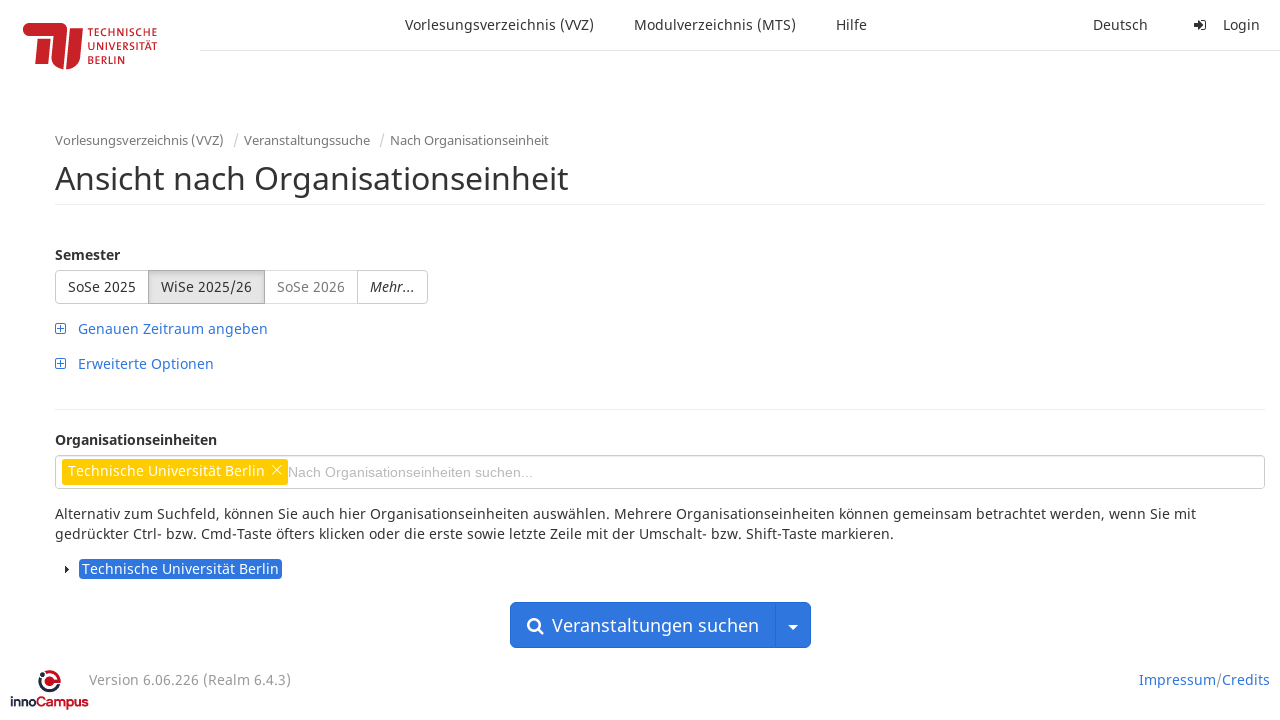

--- FILE ---
content_type: text/html;charset=utf-8
request_url: https://moseskonto.tu-berlin.de/moses/verzeichnis/veranstaltungen/organisationseinheit.html;jsessionid=IcDMJP1muDQ8Ws_sO9qqBwEbuTuJ1Vck6FPHtTeU.moseskonto?oe=927
body_size: 27205
content:
<!DOCTYPE html>
<html xmlns="http://www.w3.org/1999/xhtml" lang="de"><head id="j_idt25">
        <meta charset="utf-8" />
        <meta http-equiv="Content-Type" content="text/html; charset=UTF-8" />
        <meta http-equiv="X-UA-Compatible" content="IE=edge" />

        <meta id="mosesMeta" data-server_url="https://moseskonto.tu-berlin.de/moses" />
        <script type="text/javascript">
            const { server_url } = document.getElementById("mosesMeta").dataset
            window.serverUrl = server_url /*_*/

            /*_*/
            window.getResourceRootPath = (match, idx, string) => {
                // replace '/@resource/' with:
                return window.serverUrl + "/javax.faces.resource/"
            }

            async function writeClipboard (elemSelector) {
                const elem = document.querySelector(elemSelector)
                if (!elem) {
                    console.error("element $(\"", elemSelector, "\") not found!", alert("⚠ Fehler"))
                } else if (await writeClipboardText(elem.value || elem.textContent)) !elem.select || elem.select()
            }

            async function writeClipboardText (text) {
                try {
                    await navigator.clipboard.writeText(text)
                    return true
                } catch (error) {
                    prompt("⚠ Fehler: Text konnte nicht kopiert werden!", text)
                    console.error("failed to write to clipboard!", error.message)
                }
            }
        </script>
        <noscript>
            <meta http-equiv="refresh" content="0;url=https://moseskonto.tu-berlin.de/moses/error/noscript.html" />
        </noscript><link type="text/css" rel="stylesheet" href="/moses/javax.faces.resource/theme.css.html;jsessionid=RBIztiViOzziHUzXKknsYaEzvqngqrYc1uyCo1PE.moseskonto?ln=primefaces-bootstrap&amp;v=12.0.0&amp;e=12.0.0" /><link type="text/css" rel="stylesheet" href="/moses/javax.faces.resource/primeicons/primeicons.css.html;jsessionid=RBIztiViOzziHUzXKknsYaEzvqngqrYc1uyCo1PE.moseskonto?ln=primefaces&amp;v=12.0.0&amp;e=12.0.0" /><script type="text/javascript" src="/moses/javax.faces.resource/jsf.js.html;jsessionid=RBIztiViOzziHUzXKknsYaEzvqngqrYc1uyCo1PE.moseskonto?ln=javax.faces&amp;stage=Development"></script><script type="text/javascript" src="/moses/javax.faces.resource/omnifaces.js.html;jsessionid=RBIztiViOzziHUzXKknsYaEzvqngqrYc1uyCo1PE.moseskonto?ln=omnifaces&amp;v=3.14.1"></script><link type="text/css" rel="stylesheet" href="/moses/javax.faces.resource/components.css.html;jsessionid=RBIztiViOzziHUzXKknsYaEzvqngqrYc1uyCo1PE.moseskonto?ln=primefaces&amp;v=12.0.0&amp;e=12.0.0" /><script type="text/javascript" src="/moses/javax.faces.resource/jquery/jquery.js.html;jsessionid=RBIztiViOzziHUzXKknsYaEzvqngqrYc1uyCo1PE.moseskonto?ln=primefaces&amp;v=12.0.0&amp;e=12.0.0"></script><script type="text/javascript" src="/moses/javax.faces.resource/jquery/jquery-plugins.js.html;jsessionid=RBIztiViOzziHUzXKknsYaEzvqngqrYc1uyCo1PE.moseskonto?ln=primefaces&amp;v=12.0.0&amp;e=12.0.0"></script><script type="text/javascript" src="/moses/javax.faces.resource/core.js.html;jsessionid=RBIztiViOzziHUzXKknsYaEzvqngqrYc1uyCo1PE.moseskonto?ln=primefaces&amp;v=12.0.0&amp;e=12.0.0"></script><script type="text/javascript" src="/moses/javax.faces.resource/components.js.html;jsessionid=RBIztiViOzziHUzXKknsYaEzvqngqrYc1uyCo1PE.moseskonto?ln=primefaces&amp;v=12.0.0&amp;e=12.0.0"></script><link type="text/css" rel="stylesheet" href="/moses/javax.faces.resource/toggleswitch/toggleswitch.css.html;jsessionid=RBIztiViOzziHUzXKknsYaEzvqngqrYc1uyCo1PE.moseskonto?ln=primefaces&amp;v=12.0.0&amp;e=12.0.0" /><script type="text/javascript" src="/moses/javax.faces.resource/toggleswitch/toggleswitch.js.html;jsessionid=RBIztiViOzziHUzXKknsYaEzvqngqrYc1uyCo1PE.moseskonto?ln=primefaces&amp;v=12.0.0&amp;e=12.0.0"></script><script type="text/javascript" src="/moses/javax.faces.resource/touch/touchswipe.js.html;jsessionid=RBIztiViOzziHUzXKknsYaEzvqngqrYc1uyCo1PE.moseskonto?ln=primefaces&amp;v=12.0.0&amp;e=12.0.0"></script><link type="text/css" rel="stylesheet" href="/moses/javax.faces.resource/texteditor/texteditor.css.html;jsessionid=RBIztiViOzziHUzXKknsYaEzvqngqrYc1uyCo1PE.moseskonto?ln=primefaces&amp;v=12.0.0&amp;e=12.0.0" /><script type="text/javascript" src="/moses/javax.faces.resource/texteditor/texteditor.js.html;jsessionid=RBIztiViOzziHUzXKknsYaEzvqngqrYc1uyCo1PE.moseskonto?ln=primefaces&amp;v=12.0.0&amp;e=12.0.0"></script><script type="text/javascript" src="/moses/javax.faces.resource/filedownload/filedownload.js.html;jsessionid=RBIztiViOzziHUzXKknsYaEzvqngqrYc1uyCo1PE.moseskonto?ln=primefaces&amp;v=12.0.0&amp;e=12.0.0"></script><script type="text/javascript" src="/moses/javax.faces.resource/shared.js.html;jsessionid=RBIztiViOzziHUzXKknsYaEzvqngqrYc1uyCo1PE.moseskonto?ln=dist"></script><script type="text/javascript" src="/moses/javax.faces.resource/style.js.html;jsessionid=RBIztiViOzziHUzXKknsYaEzvqngqrYc1uyCo1PE.moseskonto?ln=dist"></script><script type="text/javascript" src="/moses/javax.faces.resource/main.js.html;jsessionid=RBIztiViOzziHUzXKknsYaEzvqngqrYc1uyCo1PE.moseskonto?ln=dist"></script><script type="text/javascript" src="/moses/javax.faces.resource/bootstrap.min.js.html;jsessionid=RBIztiViOzziHUzXKknsYaEzvqngqrYc1uyCo1PE.moseskonto?ln=js"></script><script type="text/javascript" src="/moses/javax.faces.resource/primefaces-locale.min.js.html;jsessionid=RBIztiViOzziHUzXKknsYaEzvqngqrYc1uyCo1PE.moseskonto?ln=js"></script><script type="text/javascript" src="/moses/javax.faces.resource/html2pdf.min.js.html;jsessionid=RBIztiViOzziHUzXKknsYaEzvqngqrYc1uyCo1PE.moseskonto?ln=js"></script><script type="text/javascript">if(window.PrimeFaces){PrimeFaces.settings.locale='de';PrimeFaces.settings.viewId='/verzeichnis/veranstaltungen/organisationseinheit.xhtml';PrimeFaces.settings.contextPath='/moses';PrimeFaces.settings.cookiesSecure=false;PrimeFaces.settings.projectStage='Development';}</script>

    <title>Moses - 
        Ansicht nach Organisationseinheit
    </title>

    
    <link rel="apple-touch-icon" href="/moses/docs/images/favicon/apple-touch-icon.png" sizes="180x180" />
    <link rel="icon" type="image/png" href="/moses/docs/images/favicon/favicon-32x32.png" sizes="32x32" />
    <link rel="icon" type="image/png" href="/moses/docs/images/favicon/favicon-16x16.png" sizes="16x16" />
    
    <link crossorigin="use-credentials" rel="manifest" href="/moses/docs/images/favicon/manifest.json" />
    <link rel="mask-icon" href="/moses/docs/images/favicon/safari-pinned-tab.svg" color="#5bbad5" />
    <link rel="shortcut icon" href="/moses/docs/images/favicon/favicon.ico" />
    <meta name="msapplication-config" content="/moses/docs/images/favicon/browserconfig.xml" />

    <meta name="theme-color" content="#2F76DF" />
        <meta name="viewport" content="width=device-width, initial-scale=1" /></head><body>

    <script>
        // Prevent Safari's bfcache:
        // Even-tough all imaginable http response headers that prevent caching are set, Safari still does not reload
        // the page when the browser's back button was used. These stale pages will then result in an immediate timeout
        // exception since Jakarta Faces has discarded the servlet already. The only way to prevent this is to
        // immediately reload the page.
        window.addEventListener("pageshow", function (event) {
            if (event.persisted) {
                window.location.reload()
            }
        })
    </script>
<form id="defaultMessageForm" name="defaultMessageForm" method="post" action="/moses/verzeichnis/veranstaltungen/organisationseinheit.html;jsessionid=RBIztiViOzziHUzXKknsYaEzvqngqrYc1uyCo1PE.moseskonto?jfwid=RBIztiViOzziHUzXKknsYaEzvqngqrYc1uyCo1PE:0" enctype="application/x-www-form-urlencoded">
<input type="hidden" name="defaultMessageForm" value="defaultMessageForm" />
<div id="defaultMessageForm:defaultMessage">
        <div class="container moses-growl ">

        </div></div><input type="hidden" name="javax.faces.ViewState" id="j_id1:javax.faces.ViewState:0" value="-1137526043891063495:501428147238385665" autocomplete="off" /><input type="hidden" name="javax.faces.ClientWindow" id="j_id1:javax.faces.ClientWindow:0" value="RBIztiViOzziHUzXKknsYaEzvqngqrYc1uyCo1PE:0" autocomplete="off" />
</form>
<form id="confirmDialogForm" name="confirmDialogForm" method="post" action="/moses/verzeichnis/veranstaltungen/organisationseinheit.html;jsessionid=RBIztiViOzziHUzXKknsYaEzvqngqrYc1uyCo1PE.moseskonto?jfwid=RBIztiViOzziHUzXKknsYaEzvqngqrYc1uyCo1PE:0" enctype="application/x-www-form-urlencoded">
<input type="hidden" name="confirmDialogForm" value="confirmDialogForm" />
<div class="modal modal-confirm fade" tabindex="-1" role="dialog"><div class="modal-dialog"><div class="modal-content"><div class="modal-header"><button type="button" class="close" data-dismiss="modal" aria-label="Abbrechen"><span aria-hidden="aria-hidden" class="fa fa-fw fa-close"></span></button><h4 class="modal-title"><span class="modal-confirm-icon fa fa-fw fa-space fa-warning"></span><span class="modal-confirm-title">Bestätigung</span></h4></div><div class="modal-body"><p class="modal-confirm-message">Sind Sie sich sicher?</p></div><div class="modal-footer"><button type="button" class="btn btn-default modal-confirm-cancel" data-dismiss="modal"><span class="fa fa-space fa-times"></span><span>Abbrechen</span></button><button type="button" class="btn btn-danger modal-confirm-ok" data-dismiss="modal"><span class="fa fa-space fa-check"></span><span>OK</span></button></div></div></div></div><input type="hidden" name="javax.faces.ViewState" id="j_id1:javax.faces.ViewState:1" value="-1137526043891063495:501428147238385665" autocomplete="off" /><input type="hidden" name="javax.faces.ClientWindow" id="j_id1:javax.faces.ClientWindow:1" value="RBIztiViOzziHUzXKknsYaEzvqngqrYc1uyCo1PE:0" autocomplete="off" />
</form>
<form id="popupNotificationForm" name="popupNotificationForm" method="post" action="/moses/verzeichnis/veranstaltungen/organisationseinheit.html;jsessionid=RBIztiViOzziHUzXKknsYaEzvqngqrYc1uyCo1PE.moseskonto?jfwid=RBIztiViOzziHUzXKknsYaEzvqngqrYc1uyCo1PE:0" enctype="application/x-www-form-urlencoded">
<input type="hidden" name="popupNotificationForm" value="popupNotificationForm" />
<div id="popupNotificationForm:j_idt54" class="modal " aria-hidden="aria-hidden" tabindex="-1" role="dialog"><input id="popupNotificationForm:j_idt54_input" name="popupNotificationForm:j_idt54_input" hidden="true" value="ACCEPTED" onchange="Moses.Component.Modal.update('popupNotificationForm:j_idt54', event)" /><input id="popupNotificationForm:j_idt54_top" name="popupNotificationForm:j_idt54_top" hidden="true" value="" /><input id="popupNotificationForm:j_idt54_left" name="popupNotificationForm:j_idt54_left" hidden="true" value="" /><input id="popupNotificationForm:j_idt54_width" name="popupNotificationForm:j_idt54_width" hidden="true" value="" /><input id="popupNotificationForm:j_idt54_height" name="popupNotificationForm:j_idt54_height" hidden="true" value="" /><div class="modal-dialog modal-md"><div class="modal-content"><div class="modal-header"><button type="button" class="close btn" onclick="Moses.Component.Modal.decline('popupNotificationForm:j_idt54', event)" aria-label="Abbrechen"><span aria-hidden="aria-hidden" class="ic-close-big"></span></button><h4 class="modal-title"></h4></div><div class="modal-body"></div></div></div><script>Moses.Component.Modal.restore('popupNotificationForm:j_idt54', {'backdrop':'true','keyboard':true,'draggable':false,'dragged':false,'styleTop':'','styleLeft':'','resizable':false,'resized':false,'styleWidth':'','styleHeight':'','collapse':false,'show':false})</script></div><input type="hidden" name="javax.faces.ViewState" id="j_id1:javax.faces.ViewState:2" value="-1137526043891063495:501428147238385665" autocomplete="off" /><input type="hidden" name="javax.faces.ClientWindow" id="j_id1:javax.faces.ClientWindow:2" value="RBIztiViOzziHUzXKknsYaEzvqngqrYc1uyCo1PE:0" autocomplete="off" />
</form>


    <div id="loading-indicator"></div>

    <header id="header">
        <a href="https://moseskonto.tu-berlin.de/moses/index.html" id="header-logo">
            <img src="/moses/docs/images/template/university-logo.svg" alt="Technische Universität Berlin Logo" />
        </a>

        <nav id="nav-top"></nav>
    </header>

    <div id="header-border"></div>


    <aside id="aside">
        <nav id="nav-aside"></nav>
    </aside>

    <main id="content" class="container-fluid"><div id="page-title" class="page-header">

            <ol class="breadcrumb">
                    <li><a href="https://moseskonto.tu-berlin.de/moses/verzeichnis/index.html">Vorlesungsverzeichnis (VVZ)</a>
                    </li>
                    <li><a href="https://moseskonto.tu-berlin.de/moses/verzeichnis/veranstaltungen/index.html">Veranstaltungssuche</a>
                    </li>
                    <li><a href=";jsessionid=RBIztiViOzziHUzXKknsYaEzvqngqrYc1uyCo1PE.moseskonto#">Nach Organisationseinheit</a>
                    </li>
            </ol>

            <h1>
        Ansicht nach Organisationseinheit
    
            </h1></div>
<form id="main-form" name="main-form" method="post" action="/moses/verzeichnis/veranstaltungen/organisationseinheit.html;jsessionid=RBIztiViOzziHUzXKknsYaEzvqngqrYc1uyCo1PE.moseskonto?jfwid=RBIztiViOzziHUzXKknsYaEzvqngqrYc1uyCo1PE:0" enctype="application/x-www-form-urlencoded">
<input type="hidden" name="main-form" value="main-form" />
<div>
            <div class="row">
                <div class="col-md-6"><div id="main-form:j_idt80:semester-picker:semester-repeat" style="width: 100%; overflow-x: auto;"><div>
                <label>Semester</label><br />
                <div class="form-group btn-group"><div id="main-form:j_idt80:semester-picker:j_idt85" class="btn-group null" data-testid="semester-picker-select-one-button"><div class="btn btn-default" tabindex="0" title=""><input id="main-form:j_idt80:semester-picker:j_idt85:0" name="main-form:j_idt80:semester-picker:j_idt85" type="radio" value="74" class="ui-helper-hidden-accessible" tabindex="-1" aria-required="true" />SoSe 2025</div><div class="btn btn-default active" tabindex="0" title=""><input id="main-form:j_idt80:semester-picker:j_idt85:1" name="main-form:j_idt80:semester-picker:j_idt85" type="radio" value="75" class="ui-helper-hidden-accessible" tabindex="-1" checked="checked" aria-required="true" />WiSe 2025/26</div><div class="btn btn-default disabled ui-state-disabled" tabindex="0" title="Verfügbar ab 01.03.2026"><input id="main-form:j_idt80:semester-picker:j_idt85:2" name="main-form:j_idt80:semester-picker:j_idt85" type="radio" value="76" class="ui-helper-hidden-accessible" tabindex="-1" aria-required="true" />SoSe 2026</div></div><script id="main-form:j_idt80:semester-picker:j_idt85_s" type="text/javascript">$(function(){PrimeFaces.cw("SelectOneButton","widget_main_form_j_idt80_semester_picker_j_idt85",{id:"main-form:j_idt80:semester-picker:j_idt85",behaviors:{change:function(ext,event) {PrimeFaces.ab({s:"main-form:j_idt80:semester-picker:j_idt85",e:"change",f:"main-form",p:"main-form:j_idt80:semester-picker:j_idt85",u:"main-form main-form:j_idt80:szenario-predicate main-form:j_idt80:semester-picker:semester-repeat"},ext);}}});});</script><a id="main-form:j_idt80:semester-picker:j_idt87" href="#" class="ui-commandlink ui-widget btn btn-default" onclick="PrimeFaces.ab({s:&quot;main-form:j_idt80:semester-picker:j_idt87&quot;,f:&quot;main-form&quot;,p:&quot;main-form:j_idt80:semester-picker:j_idt87&quot;,u:&quot;main-form:j_idt80:semester-picker:semester-repeat&quot;,ps:true});return false;" data-testid="semester-picker-expand-button"><i>Mehr...</i>
                    </a><script id="main-form:j_idt80:semester-picker:j_idt87_s" type="text/javascript">$(function(){PrimeFaces.cw("CommandLink","widget_main_form_j_idt80_semester_picker_j_idt87",{id:"main-form:j_idt80:semester-picker:j_idt87"});});</script>
                </div></div></div>
                </div>

                <div class="col-md-6">
                </div>
            </div>

            
            <script type="text/javascript">
                $(document).on('click', '.dropdown-menu', function (e) {
                    e.stopPropagation();
                });
            </script>

            
            <div id="extended-options-wrapper" data-testid="calendar-view-base-extended-options-wrapper">
                <div class="row">
                    <div class="col-md-6"><div class="form-group"><a id="main-form:j_idt80:btn-interval-predicate" href="#" class="ui-commandlink ui-widget" onclick="PrimeFaces.ab({s:&quot;main-form:j_idt80:btn-interval-predicate&quot;,f:&quot;main-form&quot;,p:&quot;main-form:j_idt80:btn-interval-predicate&quot;,u:&quot;main-form main-form:j_idt80:btn-interval-predicate main-form:j_idt80:semester-picker main-form:j_idt80:interval-selection&quot;,ps:true});return false;" data-testid="btn-interval-predicate"><span class="fa fam-uncollapse fa-space"></span>  <span> Genauen Zeitraum angeben </span> 
                            </a><script id="main-form:j_idt80:btn-interval-predicate_s" type="text/javascript">$(function(){PrimeFaces.cw("CommandLink","widget_main_form_j_idt80_btn_interval_predicate",{id:"main-form:j_idt80:btn-interval-predicate"});});</script></div>
                    </div>
                </div><div id="main-form:j_idt80:interval-selection" data-testid="calendar-view-base-interval-selection"></div>
                    <div class="row">
                        <div class="col-md-6">
                            <div class="form-group"><a id="main-form:j_idt80:btn-extended" href="#" class="ui-commandlink ui-widget" onclick="PrimeFaces.ab({s:&quot;main-form:j_idt80:btn-extended&quot;,f:&quot;main-form&quot;,p:&quot;main-form:j_idt80:btn-extended&quot;,u:&quot;main-form main-form:j_idt80:btn-extended main-form:j_idt80:extended&quot;,ps:true});return false;" data-testid="btn-extended"><span class="fa fam-uncollapse fa-space"></span>  Erweiterte Optionen
                                </a><script id="main-form:j_idt80:btn-extended_s" type="text/javascript">$(function(){PrimeFaces.cw("CommandLink","widget_main_form_j_idt80_btn_extended",{id:"main-form:j_idt80:btn-extended"});});</script>
                            </div>
                        </div>
                    </div><div id="main-form:j_idt80:extended"></div>
            </div></div><div id="main-form:j_idt80:view-base-raum-aendern-modal"></div><div id="main-form:j_idt80:view-base-dozierende-modal"></div><div id="main-form:j_idt80:view-base-delete-modal"></div><div id="main-form:j_idt80:view-base-kommentar-modal"></div><div id="main-form:j_idt80:view-base-buchung-lve-modal"></div><div id="main-form:j_idt80:view-base-buchung-notiz-modal"></div><div id="main-form:j_idt80:view-base-label-modal"></div><div id="main-form:j_idt80:view-base-curriculum-conflicts-modal"></div><div id="main-form:j_idt80:view-base-cal-export-modal"></div><div id="main-form:j_idt80:view-base-pvhinweis-modal"><div id="main-form:j_idt80:hinweis-modal:hinweis-modal" class="modal " tabindex="-1" role="dialog"><input id="main-form:j_idt80:hinweis-modal:hinweis-modal_input" name="main-form:j_idt80:hinweis-modal:hinweis-modal_input" hidden="true" onchange="Moses.Component.Modal.update('main-form:j_idt80:hinweis-modal:hinweis-modal', event)" /><input id="main-form:j_idt80:hinweis-modal:hinweis-modal_top" name="main-form:j_idt80:hinweis-modal:hinweis-modal_top" hidden="true" value="" /><input id="main-form:j_idt80:hinweis-modal:hinweis-modal_left" name="main-form:j_idt80:hinweis-modal:hinweis-modal_left" hidden="true" value="" /><input id="main-form:j_idt80:hinweis-modal:hinweis-modal_width" name="main-form:j_idt80:hinweis-modal:hinweis-modal_width" hidden="true" value="" /><input id="main-form:j_idt80:hinweis-modal:hinweis-modal_height" name="main-form:j_idt80:hinweis-modal:hinweis-modal_height" hidden="true" value="" /><div class="modal-dialog modal-fullscreen"><div class="modal-content"><div class="modal-header"><button type="button" class="close btn" onclick="Moses.Component.Modal.decline('main-form:j_idt80:hinweis-modal:hinweis-modal', event)" aria-label="Abbrechen"><span aria-hidden="aria-hidden" class="ic-close-big"></span></button><h4 class="modal-title">Wichtiger Hinweis zur Anmeldung</h4></div><div class="modal-body">

            <div class="form-group">Bitte beachten Sie: Einige der von Ihnen hinzugefügten Veranstaltungen sind Teil eines Platzvergabeverfahrens und daher teilnahmebeschränkt. Nachfolgend finden Sie eine Übersicht der betroffenen Veranstaltungen und der zugehörigen Wahlen:

                <div class="gutter-v-3"></div>

            </div></div><div class="modal-footer"><a id="main-form:j_idt80:hinweis-modal:j_idt5066" href="#" class="ui-commandlink ui-widget btn btn-default" onclick="PrimeFaces.ab({s:&quot;main-form:j_idt80:hinweis-modal:j_idt5066&quot;,f:&quot;main-form&quot;,p:&quot;main-form:j_idt80:hinweis-modal:j_idt5066&quot;,u:&quot;main-form&quot;,ps:true});return false;"><span class="ic-cancel-big ic-space-r"></span>OK
                </a><script id="main-form:j_idt80:hinweis-modal:j_idt5066_s" type="text/javascript">$(function(){PrimeFaces.cw("CommandLink","widget_main_form_j_idt80_hinweis_modal_j_idt5066",{id:"main-form:j_idt80:hinweis-modal:j_idt5066"});});</script></div></div></div><script>Moses.Component.Modal.restore('main-form:j_idt80:hinweis-modal:hinweis-modal', {'backdrop':'true','keyboard':true,'draggable':false,'dragged':false,'styleTop':'','styleLeft':'','resizable':false,'resized':false,'styleWidth':'','styleHeight':'','collapse':false,'show':false})</script></div></div>
            <hr /><div id="main-form:autocomplete-oe" class="form-group">
                <label>Organisationseinheiten</label><div id="main-form:j_idt5070" class="ui-autocomplete ui-autocomplete-multiple form-control"><ul class="ui-autocomplete-multiple-container ui-widget ui-inputfield ui-state-default ui-corner-all"><li data-token-value="927" class="ui-autocomplete-token ui-state-active ui-corner-all"><span class="ui-autocomplete-token-label">Technische Universität Berlin</span><span class="ui-autocomplete-token-icon ui-icon ui-icon-close"></span></li><li class="ui-autocomplete-input-token"><input type="text" id="main-form:j_idt5070_input" name="main-form:j_idt5070_input" autocomplete="off" placeholder="Nach Organisationseinheiten suchen..." /></li></ul><span id="main-form:j_idt5070_panel" class="ui-autocomplete-panel ui-widget-content ui-corner-all ui-helper-hidden ui-shadow ui-input-overlay" role="listbox" tabindex="-1"></span><select id="main-form:j_idt5070_hinput" name="main-form:j_idt5070_hinput" multiple="multiple" class="ui-helper-hidden-accessible" tabindex="-1" aria-hidden="true"><option value="927" selected="selected"></option></select></div><script id="main-form:j_idt5070_s" type="text/javascript">$(function(){PrimeFaces.cw("AutoComplete","widget_main_form_j_idt5070",{id:"main-form:j_idt5070",delay:300,multiple:true,appendTo:"@(body)",unique:true,queryMode:"server",moreText:"...",hasFooter:false,behaviors:{itemSelect:function(ext,event) {PrimeFaces.ab({s:"main-form:j_idt5070",e:"itemSelect",f:"main-form",p:"main-form:j_idt5070",u:"main-form"},ext);},itemUnselect:function(ext,event) {PrimeFaces.ab({s:"main-form:j_idt5070",e:"itemUnselect",f:"main-form",p:"main-form:j_idt5070",u:"main-form"},ext);}}});});</script></div>

            <p>
                Alternativ zum Suchfeld, können Sie auch hier Organisationseinheiten auswählen. Mehrere Organisationseinheiten können gemeinsam betrachtet werden, wenn Sie mit gedrückter Ctrl- bzw. Cmd-Taste öfters klicken oder die erste sowie letzte Zeile mit der Umschalt- bzw. Shift-Taste markieren.
            </p><div id="main-form:oe-tree-search" style="overflow-x: auto;"><div id="main-form:j_idt5072" class="ui-tree ui-widget ui-widget-content ui-corner-all" role="tree" aria-multiselectable="true" style="border: 0px solid !important; width: 100%; margin-bottom: 20px;"><ul tabindex="0" class="ui-tree-container"><li id="main-form:j_idt5072:0" data-rowkey="0" data-nodetype="default" class="ui-treenode-selected ui-treenode ui-treenode-parent"><div class="ui-treenode-content ui-tree-selectable ui-state-highlight" role="treeitem" tabindex="-1" aria-expanded="false" aria-selected="true"><span class="ui-tree-toggler ui-icon ui-icon-triangle-1-e"></span><span></span><span class="ui-treenode-label ui-corner-all">
                    <span>
                        Technische Universität Berlin
                    </span></span></div><ul class="ui-treenode-children" role="group" style="display:none"><li id="main-form:j_idt5072:0_0" data-rowkey="0_0" data-nodetype="default" class="ui-treenode-unselected ui-treenode ui-treenode-leaf"><div class="ui-treenode-content ui-tree-selectable" role="treeitem" tabindex="-1" aria-expanded="false" aria-selected="false"><span class="ui-treenode-leaf-icon"></span><span></span><span class="ui-treenode-label ui-corner-all">
                    <span>
                        Fachtechnik
                    </span></span></div><ul class="ui-treenode-children" role="group" style="display:none"></ul></li><li id="main-form:j_idt5072:0_1" data-rowkey="0_1" data-nodetype="default" class="ui-treenode-unselected ui-treenode ui-treenode-parent"><div class="ui-treenode-content ui-tree-selectable" role="treeitem" tabindex="-1" aria-expanded="false" aria-selected="false"><span class="ui-tree-toggler ui-icon ui-icon-triangle-1-e"></span><span></span><span class="ui-treenode-label ui-corner-all">
                    <span>
                        Fakultät I
                    </span></span></div><ul class="ui-treenode-children" role="group" style="display:none"><li id="main-form:j_idt5072:0_1_0" data-rowkey="0_1_0" data-nodetype="default" class="ui-treenode-unselected ui-treenode ui-treenode-leaf"><div class="ui-treenode-content ui-tree-selectable" role="treeitem" tabindex="-1" aria-expanded="false" aria-selected="false"><span class="ui-treenode-leaf-icon"></span><span></span><span class="ui-treenode-label ui-corner-all">
                    <span>
                        31211000 Fakultäts-Service-Center (FSC)
                    </span></span></div><ul class="ui-treenode-children" role="group" style="display:none"></ul></li><li id="main-form:j_idt5072:0_1_1" data-rowkey="0_1_1" data-nodetype="default" class="ui-treenode-unselected ui-treenode ui-treenode-leaf"><div class="ui-treenode-content ui-tree-selectable" role="treeitem" tabindex="-1" aria-expanded="false" aria-selected="false"><span class="ui-treenode-leaf-icon"></span><span></span><span class="ui-treenode-label ui-corner-all">
                    <span>
                        Fakultätsverwaltung Fak.I
                    </span></span></div><ul class="ui-treenode-children" role="group" style="display:none"></ul></li><li id="main-form:j_idt5072:0_1_2" data-rowkey="0_1_2" data-nodetype="default" class="ui-treenode-unselected ui-treenode ui-treenode-parent"><div class="ui-treenode-content ui-tree-selectable" role="treeitem" tabindex="-1" aria-expanded="false" aria-selected="false"><span class="ui-tree-toggler ui-icon ui-icon-triangle-1-e"></span><span></span><span class="ui-treenode-label ui-corner-all">
                    <span>
                        Institut für Berufliche Bildung und Arbeitslehre (IBBA)
                    </span></span></div><ul class="ui-treenode-children" role="group" style="display:none"><li id="main-form:j_idt5072:0_1_2_0" data-rowkey="0_1_2_0" data-nodetype="default" class="ui-treenode-unselected ui-treenode ui-treenode-leaf"><div class="ui-treenode-content ui-tree-selectable" role="treeitem" tabindex="-1" aria-expanded="false" aria-selected="false"><span class="ui-treenode-leaf-icon"></span><span></span><span class="ui-treenode-label ui-corner-all">
                    <span>
                        31361200 FG Fachdidaktik Elektro-, Fahrzeug-, Informations-, Medien- und Metalltechnik
                    </span></span></div><ul class="ui-treenode-children" role="group" style="display:none"></ul></li><li id="main-form:j_idt5072:0_1_2_1" data-rowkey="0_1_2_1" data-nodetype="default" class="ui-treenode-unselected ui-treenode ui-treenode-leaf"><div class="ui-treenode-content ui-tree-selectable" role="treeitem" tabindex="-1" aria-expanded="false" aria-selected="false"><span class="ui-treenode-leaf-icon"></span><span></span><span class="ui-treenode-label ui-corner-all">
                    <span>
                        31361300 FG Fachdidaktik der beruflichen Fachrichtungen Bautechnik, Vermessungstechnik und Landschaftsgestaltung
                    </span></span></div><ul class="ui-treenode-children" role="group" style="display:none"></ul></li><li id="main-form:j_idt5072:0_1_2_2" data-rowkey="0_1_2_2" data-nodetype="default" class="ui-treenode-unselected ui-treenode ui-treenode-leaf"><div class="ui-treenode-content ui-tree-selectable" role="treeitem" tabindex="-1" aria-expanded="false" aria-selected="false"><span class="ui-treenode-leaf-icon"></span><span></span><span class="ui-treenode-label ui-corner-all">
                    <span>
                        31361400 FG Arbeitslehre/Technik und Partizipation (ArTe) 
                    </span></span></div><ul class="ui-treenode-children" role="group" style="display:none"></ul></li><li id="main-form:j_idt5072:0_1_2_3" data-rowkey="0_1_2_3" data-nodetype="default" class="ui-treenode-unselected ui-treenode ui-treenode-leaf"><div class="ui-treenode-content ui-tree-selectable" role="treeitem" tabindex="-1" aria-expanded="false" aria-selected="false"><span class="ui-treenode-leaf-icon"></span><span></span><span class="ui-treenode-label ui-corner-all">
                    <span>
                        31361500 FG Fachdidaktik Arbeitslehre (ALFA)
                    </span></span></div><ul class="ui-treenode-children" role="group" style="display:none"></ul></li><li id="main-form:j_idt5072:0_1_2_4" data-rowkey="0_1_2_4" data-nodetype="default" class="ui-treenode-unselected ui-treenode ui-treenode-leaf"><div class="ui-treenode-content ui-tree-selectable" role="treeitem" tabindex="-1" aria-expanded="false" aria-selected="false"><span class="ui-treenode-leaf-icon"></span><span></span><span class="ui-treenode-label ui-corner-all">
                    <span>
                        31361600 FG Arbeitslehre/Ökonomie und Nachhaltiger Konsum (ALÖNK)
                    </span></span></div><ul class="ui-treenode-children" role="group" style="display:none"></ul></li><li id="main-form:j_idt5072:0_1_2_5" data-rowkey="0_1_2_5" data-nodetype="default" class="ui-treenode-unselected ui-treenode ui-treenode-leaf"><div class="ui-treenode-content ui-tree-selectable" role="treeitem" tabindex="-1" aria-expanded="false" aria-selected="false"><span class="ui-treenode-leaf-icon"></span><span></span><span class="ui-treenode-label ui-corner-all">
                    <span>
                        31361800 FG Bildung für Nachhaltige Ernährung und Lebensmittelwissenschaft (B!NErLe)
                    </span></span></div><ul class="ui-treenode-children" role="group" style="display:none"></ul></li><li id="main-form:j_idt5072:0_1_2_6" data-rowkey="0_1_2_6" data-nodetype="default" class="ui-treenode-unselected ui-treenode ui-treenode-leaf"><div class="ui-treenode-content ui-tree-selectable" role="treeitem" tabindex="-1" aria-expanded="false" aria-selected="false"><span class="ui-treenode-leaf-icon"></span><span></span><span class="ui-treenode-label ui-corner-all">
                    <span>
                        31361820 - pane - Soziale, ökonomische und ökologische Effekte von partizipativer, nachhaltiger Lebensmittelerzeugung (PLN)
                    </span></span></div><ul class="ui-treenode-children" role="group" style="display:none"></ul></li><li id="main-form:j_idt5072:0_1_2_7" data-rowkey="0_1_2_7" data-nodetype="default" class="ui-treenode-unselected ui-treenode ui-treenode-leaf"><div class="ui-treenode-content ui-tree-selectable" role="treeitem" tabindex="-1" aria-expanded="false" aria-selected="false"><span class="ui-treenode-leaf-icon"></span><span></span><span class="ui-treenode-label ui-corner-all">
                    <span>
                        31361900 FG Sozial-ökologische Transformation
                    </span></span></div><ul class="ui-treenode-children" role="group" style="display:none"></ul></li><li id="main-form:j_idt5072:0_1_2_8" data-rowkey="0_1_2_8" data-nodetype="default" class="ui-treenode-unselected ui-treenode ui-treenode-leaf"><div class="ui-treenode-content ui-tree-selectable" role="treeitem" tabindex="-1" aria-expanded="false" aria-selected="false"><span class="ui-treenode-leaf-icon"></span><span></span><span class="ui-treenode-label ui-corner-all">
                    <span>
                        31362000 FG Nachhaltige Mobilität und transdisziplinäre Forschungsmethoden (NaMo)
                    </span></span></div><ul class="ui-treenode-children" role="group" style="display:none"></ul></li></ul></li><li id="main-form:j_idt5072:0_1_3" data-rowkey="0_1_3" data-nodetype="default" class="ui-treenode-unselected ui-treenode ui-treenode-parent"><div class="ui-treenode-content ui-tree-selectable" role="treeitem" tabindex="-1" aria-expanded="false" aria-selected="false"><span class="ui-tree-toggler ui-icon ui-icon-triangle-1-e"></span><span></span><span class="ui-treenode-label ui-corner-all">
                    <span>
                        Institut für Erziehungswissenschaft
                    </span></span></div><ul class="ui-treenode-children" role="group" style="display:none"><li id="main-form:j_idt5072:0_1_3_0" data-rowkey="0_1_3_0" data-nodetype="default" class="ui-treenode-unselected ui-treenode ui-treenode-leaf"><div class="ui-treenode-content ui-tree-selectable" role="treeitem" tabindex="-1" aria-expanded="false" aria-selected="false"><span class="ui-treenode-leaf-icon"></span><span></span><span class="ui-treenode-label ui-corner-all">
                    <span>
                        01341700 FG Erziehungswissenschaft - Schulorganisation
                    </span></span></div><ul class="ui-treenode-children" role="group" style="display:none"></ul></li><li id="main-form:j_idt5072:0_1_3_1" data-rowkey="0_1_3_1" data-nodetype="default" class="ui-treenode-unselected ui-treenode ui-treenode-leaf"><div class="ui-treenode-content ui-tree-selectable" role="treeitem" tabindex="-1" aria-expanded="false" aria-selected="false"><span class="ui-treenode-leaf-icon"></span><span></span><span class="ui-treenode-label ui-corner-all">
                    <span>
                        31341100 FG Erziehungswissenschaft - Interkulturelle Erziehung
                    </span></span></div><ul class="ui-treenode-children" role="group" style="display:none"></ul></li><li id="main-form:j_idt5072:0_1_3_2" data-rowkey="0_1_3_2" data-nodetype="default" class="ui-treenode-unselected ui-treenode ui-treenode-leaf"><div class="ui-treenode-content ui-tree-selectable" role="treeitem" tabindex="-1" aria-expanded="false" aria-selected="false"><span class="ui-treenode-leaf-icon"></span><span></span><span class="ui-treenode-label ui-corner-all">
                    <span>
                        31341200 FG Allgemeine und historische Erziehungswissenschaft mit den Schwerpunkten Technik, Gender und Arbeitswelten
                    </span></span></div><ul class="ui-treenode-children" role="group" style="display:none"></ul></li><li id="main-form:j_idt5072:0_1_3_3" data-rowkey="0_1_3_3" data-nodetype="default" class="ui-treenode-unselected ui-treenode ui-treenode-leaf"><div class="ui-treenode-content ui-tree-selectable" role="treeitem" tabindex="-1" aria-expanded="false" aria-selected="false"><span class="ui-treenode-leaf-icon"></span><span></span><span class="ui-treenode-label ui-corner-all">
                    <span>
                        31341300 FG Pädagogische Psychologie
                    </span></span></div><ul class="ui-treenode-children" role="group" style="display:none"></ul></li><li id="main-form:j_idt5072:0_1_3_4" data-rowkey="0_1_3_4" data-nodetype="default" class="ui-treenode-unselected ui-treenode ui-treenode-leaf"><div class="ui-treenode-content ui-tree-selectable" role="treeitem" tabindex="-1" aria-expanded="false" aria-selected="false"><span class="ui-treenode-leaf-icon"></span><span></span><span class="ui-treenode-label ui-corner-all">
                    <span>
                        31341400 FG Erziehungswissenschaft/Schulpädagogik und Berufspädagogik
                    </span></span></div><ul class="ui-treenode-children" role="group" style="display:none"></ul></li><li id="main-form:j_idt5072:0_1_3_5" data-rowkey="0_1_3_5" data-nodetype="default" class="ui-treenode-unselected ui-treenode ui-treenode-leaf"><div class="ui-treenode-content ui-tree-selectable" role="treeitem" tabindex="-1" aria-expanded="false" aria-selected="false"><span class="ui-treenode-leaf-icon"></span><span></span><span class="ui-treenode-label ui-corner-all">
                    <span>
                        31341500 FG Erziehungswissenschaft - Allgemeine Didaktik
                    </span></span></div><ul class="ui-treenode-children" role="group" style="display:none"></ul></li><li id="main-form:j_idt5072:0_1_3_6" data-rowkey="0_1_3_6" data-nodetype="default" class="ui-treenode-unselected ui-treenode ui-treenode-leaf"><div class="ui-treenode-content ui-tree-selectable" role="treeitem" tabindex="-1" aria-expanded="false" aria-selected="false"><span class="ui-treenode-leaf-icon"></span><span></span><span class="ui-treenode-label ui-corner-all">
                    <span>
                        31341600 FG Hochschulbildung im Kontext von digitalem Wandel und Diversität
                    </span></span></div><ul class="ui-treenode-children" role="group" style="display:none"></ul></li><li id="main-form:j_idt5072:0_1_3_7" data-rowkey="0_1_3_7" data-nodetype="default" class="ui-treenode-unselected ui-treenode ui-treenode-leaf"><div class="ui-treenode-content ui-tree-selectable" role="treeitem" tabindex="-1" aria-expanded="false" aria-selected="false"><span class="ui-treenode-leaf-icon"></span><span></span><span class="ui-treenode-label ui-corner-all">
                    <span>
                        31341700 FG Erziehungswissenschaft - Lehren und Lernen in der Migrationsgesellschaft
                    </span></span></div><ul class="ui-treenode-children" role="group" style="display:none"></ul></li><li id="main-form:j_idt5072:0_1_3_8" data-rowkey="0_1_3_8" data-nodetype="default" class="ui-treenode-unselected ui-treenode ui-treenode-leaf"><div class="ui-treenode-content ui-tree-selectable" role="treeitem" tabindex="-1" aria-expanded="false" aria-selected="false"><span class="ui-treenode-leaf-icon"></span><span></span><span class="ui-treenode-label ui-corner-all">
                    <span>
                        31341800 FG Bildung in der digitalen Welt / Medienbildung
                    </span></span></div><ul class="ui-treenode-children" role="group" style="display:none"></ul></li></ul></li><li id="main-form:j_idt5072:0_1_4" data-rowkey="0_1_4" data-nodetype="default" class="ui-treenode-unselected ui-treenode ui-treenode-parent"><div class="ui-treenode-content ui-tree-selectable" role="treeitem" tabindex="-1" aria-expanded="false" aria-selected="false"><span class="ui-tree-toggler ui-icon ui-icon-triangle-1-e"></span><span></span><span class="ui-treenode-label ui-corner-all">
                    <span>
                        Institut für Gesellschaftwissenschaften und historisch-politische Bildung
                    </span></span></div><ul class="ui-treenode-children" role="group" style="display:none"><li id="main-form:j_idt5072:0_1_4_0" data-rowkey="0_1_4_0" data-nodetype="default" class="ui-treenode-unselected ui-treenode ui-treenode-leaf"><div class="ui-treenode-content ui-tree-selectable" role="treeitem" tabindex="-1" aria-expanded="false" aria-selected="false"><span class="ui-treenode-leaf-icon"></span><span></span><span class="ui-treenode-label ui-corner-all">
                    <span>
                        31331120 FG Politikwissenschaft Schwerpunkt Politische Theorie und Ideengeschichte
                    </span></span></div><ul class="ui-treenode-children" role="group" style="display:none"></ul></li><li id="main-form:j_idt5072:0_1_4_1" data-rowkey="0_1_4_1" data-nodetype="default" class="ui-treenode-unselected ui-treenode ui-treenode-leaf"><div class="ui-treenode-content ui-tree-selectable" role="treeitem" tabindex="-1" aria-expanded="false" aria-selected="false"><span class="ui-treenode-leaf-icon"></span><span></span><span class="ui-treenode-label ui-corner-all">
                    <span>
                        31331500 FG Didaktik der Biologie
                    </span></span></div><ul class="ui-treenode-children" role="group" style="display:none"></ul></li></ul></li><li id="main-form:j_idt5072:0_1_5" data-rowkey="0_1_5" data-nodetype="default" class="ui-treenode-unselected ui-treenode ui-treenode-parent"><div class="ui-treenode-content ui-tree-selectable" role="treeitem" tabindex="-1" aria-expanded="false" aria-selected="false"><span class="ui-tree-toggler ui-icon ui-icon-triangle-1-e"></span><span></span><span class="ui-treenode-label ui-corner-all">
                    <span>
                        Institut für Kunstwissenschaft und Historische Urbanistik
                    </span></span></div><ul class="ui-treenode-children" role="group" style="display:none"><li id="main-form:j_idt5072:0_1_5_0" data-rowkey="0_1_5_0" data-nodetype="default" class="ui-treenode-unselected ui-treenode ui-treenode-leaf"><div class="ui-treenode-content ui-tree-selectable" role="treeitem" tabindex="-1" aria-expanded="false" aria-selected="false"><span class="ui-treenode-leaf-icon"></span><span></span><span class="ui-treenode-label ui-corner-all">
                    <span>
                        31321100 FG Kunstgeschichte der Vormoderne mit dem Schwerpunkt Materialität
                    </span></span></div><ul class="ui-treenode-children" role="group" style="display:none"></ul></li><li id="main-form:j_idt5072:0_1_5_1" data-rowkey="0_1_5_1" data-nodetype="default" class="ui-treenode-unselected ui-treenode ui-treenode-leaf"><div class="ui-treenode-content ui-tree-selectable" role="treeitem" tabindex="-1" aria-expanded="false" aria-selected="false"><span class="ui-treenode-leaf-icon"></span><span></span><span class="ui-treenode-label ui-corner-all">
                    <span>
                        31321600 FG Neuere und Neueste Geschichte, Stadtgeschichte
                    </span></span></div><ul class="ui-treenode-children" role="group" style="display:none"></ul></li><li id="main-form:j_idt5072:0_1_5_2" data-rowkey="0_1_5_2" data-nodetype="default" class="ui-treenode-unselected ui-treenode ui-treenode-leaf"><div class="ui-treenode-content ui-tree-selectable" role="treeitem" tabindex="-1" aria-expanded="false" aria-selected="false"><span class="ui-treenode-leaf-icon"></span><span></span><span class="ui-treenode-label ui-corner-all">
                    <span>
                        31321800 FG Kunstgeschichte der Moderne mit Schwerpunkt Wissenskulturen/Institutionsgeschichte/Kunstgeschichte
                    </span></span></div><ul class="ui-treenode-children" role="group" style="display:none"></ul></li><li id="main-form:j_idt5072:0_1_5_3" data-rowkey="0_1_5_3" data-nodetype="default" class="ui-treenode-unselected ui-treenode ui-treenode-leaf"><div class="ui-treenode-content ui-tree-selectable" role="treeitem" tabindex="-1" aria-expanded="false" aria-selected="false"><span class="ui-treenode-leaf-icon"></span><span></span><span class="ui-treenode-label ui-corner-all">
                    <span>
                        31322200 FG Digitale Provenienzforschung / Digital Provenience
                    </span></span></div><ul class="ui-treenode-children" role="group" style="display:none"></ul></li><li id="main-form:j_idt5072:0_1_5_4" data-rowkey="0_1_5_4" data-nodetype="default" class="ui-treenode-unselected ui-treenode ui-treenode-leaf"><div class="ui-treenode-content ui-tree-selectable" role="treeitem" tabindex="-1" aria-expanded="false" aria-selected="false"><span class="ui-treenode-leaf-icon"></span><span></span><span class="ui-treenode-label ui-corner-all">
                    <span>
                        31324400 FG Kunstgeschichte Ostmitteleuropas mit dem Schwerpunkt Regionen des gemeinsamen Kulturerbes
                    </span></span></div><ul class="ui-treenode-children" role="group" style="display:none"></ul></li></ul></li><li id="main-form:j_idt5072:0_1_6" data-rowkey="0_1_6" data-nodetype="default" class="ui-treenode-unselected ui-treenode ui-treenode-parent"><div class="ui-treenode-content ui-tree-selectable" role="treeitem" tabindex="-1" aria-expanded="false" aria-selected="false"><span class="ui-tree-toggler ui-icon ui-icon-triangle-1-e"></span><span></span><span class="ui-treenode-label ui-corner-all">
                    <span>
                        Institut für Philosophie, Literatur-, Wissenschafts- und Technikgeschichte
                    </span></span></div><ul class="ui-treenode-children" role="group" style="display:none"><li id="main-form:j_idt5072:0_1_6_0" data-rowkey="0_1_6_0" data-nodetype="default" class="ui-treenode-unselected ui-treenode ui-treenode-leaf"><div class="ui-treenode-content ui-tree-selectable" role="treeitem" tabindex="-1" aria-expanded="false" aria-selected="false"><span class="ui-treenode-leaf-icon"></span><span></span><span class="ui-treenode-label ui-corner-all">
                    <span>
                        31311100 FG Philosophie, mit dem Schwerpunkt theoretische Philosophie
                    </span></span></div><ul class="ui-treenode-children" role="group" style="display:none"></ul></li><li id="main-form:j_idt5072:0_1_6_1" data-rowkey="0_1_6_1" data-nodetype="default" class="ui-treenode-unselected ui-treenode ui-treenode-leaf"><div class="ui-treenode-content ui-tree-selectable" role="treeitem" tabindex="-1" aria-expanded="false" aria-selected="false"><span class="ui-treenode-leaf-icon"></span><span></span><span class="ui-treenode-label ui-corner-all">
                    <span>
                        31311200 FG Wissenschaftsgeschichte
                    </span></span></div><ul class="ui-treenode-children" role="group" style="display:none"></ul></li><li id="main-form:j_idt5072:0_1_6_2" data-rowkey="0_1_6_2" data-nodetype="default" class="ui-treenode-unselected ui-treenode ui-treenode-leaf"><div class="ui-treenode-content ui-tree-selectable" role="treeitem" tabindex="-1" aria-expanded="false" aria-selected="false"><span class="ui-treenode-leaf-icon"></span><span></span><span class="ui-treenode-label ui-corner-all">
                    <span>
                        31311300 FG Technikgeschichte
                    </span></span></div><ul class="ui-treenode-children" role="group" style="display:none"></ul></li><li id="main-form:j_idt5072:0_1_6_3" data-rowkey="0_1_6_3" data-nodetype="default" class="ui-treenode-unselected ui-treenode ui-treenode-leaf"><div class="ui-treenode-content ui-tree-selectable" role="treeitem" tabindex="-1" aria-expanded="false" aria-selected="false"><span class="ui-treenode-leaf-icon"></span><span></span><span class="ui-treenode-label ui-corner-all">
                    <span>
                        31311500 FG Philosophie, mit dem Schwerpunkt praktische Philosophie
                    </span></span></div><ul class="ui-treenode-children" role="group" style="display:none"></ul></li><li id="main-form:j_idt5072:0_1_6_4" data-rowkey="0_1_6_4" data-nodetype="default" class="ui-treenode-unselected ui-treenode ui-treenode-leaf"><div class="ui-treenode-content ui-tree-selectable" role="treeitem" tabindex="-1" aria-expanded="false" aria-selected="false"><span class="ui-treenode-leaf-icon"></span><span></span><span class="ui-treenode-label ui-corner-all">
                    <span>
                        31311900 FG Literaturwissenschaft
                    </span></span></div><ul class="ui-treenode-children" role="group" style="display:none"></ul></li><li id="main-form:j_idt5072:0_1_6_5" data-rowkey="0_1_6_5" data-nodetype="default" class="ui-treenode-unselected ui-treenode ui-treenode-leaf"><div class="ui-treenode-content ui-tree-selectable" role="treeitem" tabindex="-1" aria-expanded="false" aria-selected="false"><span class="ui-treenode-leaf-icon"></span><span></span><span class="ui-treenode-label ui-corner-all">
                    <span>
                        31311900 FG Literaturwissenschaft mit dem Schwerpunkt Literatur und Wissenschaft
                    </span></span></div><ul class="ui-treenode-children" role="group" style="display:none"></ul></li><li id="main-form:j_idt5072:0_1_6_6" data-rowkey="0_1_6_6" data-nodetype="default" class="ui-treenode-unselected ui-treenode ui-treenode-leaf"><div class="ui-treenode-content ui-tree-selectable" role="treeitem" tabindex="-1" aria-expanded="false" aria-selected="false"><span class="ui-treenode-leaf-icon"></span><span></span><span class="ui-treenode-label ui-corner-all">
                    <span>
                        31312100 FG Ethik und Technikphilosophie
                    </span></span></div><ul class="ui-treenode-children" role="group" style="display:none"></ul></li><li id="main-form:j_idt5072:0_1_6_7" data-rowkey="0_1_6_7" data-nodetype="default" class="ui-treenode-unselected ui-treenode ui-treenode-leaf"><div class="ui-treenode-content ui-tree-selectable" role="treeitem" tabindex="-1" aria-expanded="false" aria-selected="false"><span class="ui-treenode-leaf-icon"></span><span></span><span class="ui-treenode-label ui-corner-all">
                    <span>
                        31312300 FG Sozialwissenschaftliche Wissenschafts- und Technikforschung
                    </span></span></div><ul class="ui-treenode-children" role="group" style="display:none"></ul></li><li id="main-form:j_idt5072:0_1_6_8" data-rowkey="0_1_6_8" data-nodetype="default" class="ui-treenode-unselected ui-treenode ui-treenode-leaf"><div class="ui-treenode-content ui-tree-selectable" role="treeitem" tabindex="-1" aria-expanded="false" aria-selected="false"><span class="ui-treenode-leaf-icon"></span><span></span><span class="ui-treenode-label ui-corner-all">
                    <span>
                        31312400 FG Philosophie der Kognition
                    </span></span></div><ul class="ui-treenode-children" role="group" style="display:none"></ul></li><li id="main-form:j_idt5072:0_1_6_9" data-rowkey="0_1_6_9" data-nodetype="default" class="ui-treenode-unselected ui-treenode ui-treenode-leaf"><div class="ui-treenode-content ui-tree-selectable" role="treeitem" tabindex="-1" aria-expanded="false" aria-selected="false"><span class="ui-treenode-leaf-icon"></span><span></span><span class="ui-treenode-label ui-corner-all">
                    <span>
                        31319101 Center for Cultural Studies on Science and Technology in China (CCST)
                    </span></span></div><ul class="ui-treenode-children" role="group" style="display:none"></ul></li><li id="main-form:j_idt5072:0_1_6_10" data-rowkey="0_1_6_10" data-nodetype="default" class="ui-treenode-unselected ui-treenode ui-treenode-leaf"><div class="ui-treenode-content ui-tree-selectable" role="treeitem" tabindex="-1" aria-expanded="false" aria-selected="false"><span class="ui-treenode-leaf-icon"></span><span></span><span class="ui-treenode-label ui-corner-all">
                    <span>
                        31319201 FG Open Science
                    </span></span></div><ul class="ui-treenode-children" role="group" style="display:none"></ul></li><li id="main-form:j_idt5072:0_1_6_11" data-rowkey="0_1_6_11" data-nodetype="default" class="ui-treenode-unselected ui-treenode ui-treenode-leaf"><div class="ui-treenode-content ui-tree-selectable" role="treeitem" tabindex="-1" aria-expanded="false" aria-selected="false"><span class="ui-treenode-leaf-icon"></span><span></span><span class="ui-treenode-label ui-corner-all">
                    <span>
                        31319203 FG Geschichte und Philosophie der modernen Naturwissenschaft
                    </span></span></div><ul class="ui-treenode-children" role="group" style="display:none"></ul></li></ul></li><li id="main-form:j_idt5072:0_1_7" data-rowkey="0_1_7" data-nodetype="default" class="ui-treenode-unselected ui-treenode ui-treenode-parent"><div class="ui-treenode-content ui-tree-selectable" role="treeitem" tabindex="-1" aria-expanded="false" aria-selected="false"><span class="ui-tree-toggler ui-icon ui-icon-triangle-1-e"></span><span></span><span class="ui-treenode-label ui-corner-all">
                    <span>
                        Institut für Sprache und Kommunikation
                    </span></span></div><ul class="ui-treenode-children" role="group" style="display:none"><li id="main-form:j_idt5072:0_1_7_0" data-rowkey="0_1_7_0" data-nodetype="default" class="ui-treenode-unselected ui-treenode ui-treenode-leaf"><div class="ui-treenode-content ui-tree-selectable" role="treeitem" tabindex="-1" aria-expanded="false" aria-selected="false"><span class="ui-treenode-leaf-icon"></span><span></span><span class="ui-treenode-label ui-corner-all">
                    <span>
                        01352300 FG Englische Sprache und Literatur
                    </span></span></div><ul class="ui-treenode-children" role="group" style="display:none"></ul></li><li id="main-form:j_idt5072:0_1_7_1" data-rowkey="0_1_7_1" data-nodetype="default" class="ui-treenode-unselected ui-treenode ui-treenode-leaf"><div class="ui-treenode-content ui-tree-selectable" role="treeitem" tabindex="-1" aria-expanded="false" aria-selected="false"><span class="ui-treenode-leaf-icon"></span><span></span><span class="ui-treenode-label ui-corner-all">
                    <span>
                        31351100 FG Kommunikationswissenschaft
                    </span></span></div><ul class="ui-treenode-children" role="group" style="display:none"></ul></li><li id="main-form:j_idt5072:0_1_7_2" data-rowkey="0_1_7_2" data-nodetype="default" class="ui-treenode-unselected ui-treenode ui-treenode-leaf"><div class="ui-treenode-content ui-tree-selectable" role="treeitem" tabindex="-1" aria-expanded="false" aria-selected="false"><span class="ui-treenode-leaf-icon"></span><span></span><span class="ui-treenode-label ui-corner-all">
                    <span>
                        31351200 FG Audiokommunikation (Audio Communication)
                    </span></span></div><ul class="ui-treenode-children" role="group" style="display:none"></ul></li><li id="main-form:j_idt5072:0_1_7_3" data-rowkey="0_1_7_3" data-nodetype="default" class="ui-treenode-unselected ui-treenode ui-treenode-leaf"><div class="ui-treenode-content ui-tree-selectable" role="treeitem" tabindex="-1" aria-expanded="false" aria-selected="false"><span class="ui-treenode-leaf-icon"></span><span></span><span class="ui-treenode-label ui-corner-all">
                    <span>
                        31351500 FG Medienwissenschaft
                    </span></span></div><ul class="ui-treenode-children" role="group" style="display:none"></ul></li><li id="main-form:j_idt5072:0_1_7_4" data-rowkey="0_1_7_4" data-nodetype="default" class="ui-treenode-unselected ui-treenode ui-treenode-leaf"><div class="ui-treenode-content ui-tree-selectable" role="treeitem" tabindex="-1" aria-expanded="false" aria-selected="false"><span class="ui-treenode-leaf-icon"></span><span></span><span class="ui-treenode-label ui-corner-all">
                    <span>
                        31351900 FG Deutsch als Fremd- und Fachsprache
                    </span></span></div><ul class="ui-treenode-children" role="group" style="display:none"></ul></li><li id="main-form:j_idt5072:0_1_7_5" data-rowkey="0_1_7_5" data-nodetype="default" class="ui-treenode-unselected ui-treenode ui-treenode-leaf"><div class="ui-treenode-content ui-tree-selectable" role="treeitem" tabindex="-1" aria-expanded="false" aria-selected="false"><span class="ui-treenode-leaf-icon"></span><span></span><span class="ui-treenode-label ui-corner-all">
                    <span>
                        31352200 FG Allgemeine Linguistik
                    </span></span></div><ul class="ui-treenode-children" role="group" style="display:none"></ul></li></ul></li><li id="main-form:j_idt5072:0_1_8" data-rowkey="0_1_8" data-nodetype="default" class="ui-treenode-unselected ui-treenode ui-treenode-leaf"><div class="ui-treenode-content ui-tree-selectable" role="treeitem" tabindex="-1" aria-expanded="false" aria-selected="false"><span class="ui-treenode-leaf-icon"></span><span></span><span class="ui-treenode-label ui-corner-all">
                    <span>
                        Zentraleinrichtung Moderne Sprachen (ZEMS)
                    </span></span></div><ul class="ui-treenode-children" role="group" style="display:none"></ul></li><li id="main-form:j_idt5072:0_1_9" data-rowkey="0_1_9" data-nodetype="default" class="ui-treenode-unselected ui-treenode ui-treenode-leaf"><div class="ui-treenode-content ui-tree-selectable" role="treeitem" tabindex="-1" aria-expanded="false" aria-selected="false"><span class="ui-treenode-leaf-icon"></span><span></span><span class="ui-treenode-label ui-corner-all">
                    <span>
                        Zentrum für Antisemitismusforschung (ZfA)
                    </span></span></div><ul class="ui-treenode-children" role="group" style="display:none"></ul></li><li id="main-form:j_idt5072:0_1_10" data-rowkey="0_1_10" data-nodetype="default" class="ui-treenode-unselected ui-treenode ui-treenode-parent"><div class="ui-treenode-content ui-tree-selectable" role="treeitem" tabindex="-1" aria-expanded="false" aria-selected="false"><span class="ui-tree-toggler ui-icon ui-icon-triangle-1-e"></span><span></span><span class="ui-treenode-label ui-corner-all">
                    <span>
                        Zentrum für interdisziplinäre Frauen*- und Geschlechterforschung (ZiFG)
                    </span></span></div><ul class="ui-treenode-children" role="group" style="display:none"><li id="main-form:j_idt5072:0_1_10_0" data-rowkey="0_1_10_0" data-nodetype="default" class="ui-treenode-unselected ui-treenode ui-treenode-leaf"><div class="ui-treenode-content ui-tree-selectable" role="treeitem" tabindex="-1" aria-expanded="false" aria-selected="false"><span class="ui-treenode-leaf-icon"></span><span></span><span class="ui-treenode-label ui-corner-all">
                    <span>
                        31521100 FG Interdisziplinäre Frauen*- und Geschlechterforschung (Prof*in Sabine Hark)
                    </span></span></div><ul class="ui-treenode-children" role="group" style="display:none"></ul></li><li id="main-form:j_idt5072:0_1_10_1" data-rowkey="0_1_10_1" data-nodetype="default" class="ui-treenode-unselected ui-treenode ui-treenode-leaf"><div class="ui-treenode-content ui-tree-selectable" role="treeitem" tabindex="-1" aria-expanded="false" aria-selected="false"><span class="ui-treenode-leaf-icon"></span><span></span><span class="ui-treenode-label ui-corner-all">
                    <span>
                        31521200 FG Gender in MINT (Gender STS) (Prof*in Petra Lucht)
                    </span></span></div><ul class="ui-treenode-children" role="group" style="display:none"></ul></li><li id="main-form:j_idt5072:0_1_10_2" data-rowkey="0_1_10_2" data-nodetype="default" class="ui-treenode-unselected ui-treenode ui-treenode-leaf"><div class="ui-treenode-content ui-tree-selectable" role="treeitem" tabindex="-1" aria-expanded="false" aria-selected="false"><span class="ui-treenode-leaf-icon"></span><span></span><span class="ui-treenode-label ui-corner-all">
                    <span>
                        31521300 FG Interdisziplinäre Frauen*- und Geschlechterforschung (Prof*in Hanna Meißner)
                    </span></span></div><ul class="ui-treenode-children" role="group" style="display:none"></ul></li></ul></li><li id="main-form:j_idt5072:0_1_11" data-rowkey="0_1_11" data-nodetype="default" class="ui-treenode-unselected ui-treenode ui-treenode-leaf"><div class="ui-treenode-content ui-tree-selectable" role="treeitem" tabindex="-1" aria-expanded="false" aria-selected="false"><span class="ui-treenode-leaf-icon"></span><span></span><span class="ui-treenode-label ui-corner-all">
                    <span>
                        Zentrum für Technik und Gesellschaft (ZTG)
                    </span></span></div><ul class="ui-treenode-children" role="group" style="display:none"></ul></li></ul></li><li id="main-form:j_idt5072:0_2" data-rowkey="0_2" data-nodetype="default" class="ui-treenode-unselected ui-treenode ui-treenode-parent"><div class="ui-treenode-content ui-tree-selectable" role="treeitem" tabindex="-1" aria-expanded="false" aria-selected="false"><span class="ui-tree-toggler ui-icon ui-icon-triangle-1-e"></span><span></span><span class="ui-treenode-label ui-corner-all">
                    <span>
                        Fakultät II
                    </span></span></div><ul class="ui-treenode-children" role="group" style="display:none"><li id="main-form:j_idt5072:0_2_0" data-rowkey="0_2_0" data-nodetype="default" class="ui-treenode-unselected ui-treenode ui-treenode-parent"><div class="ui-treenode-content ui-tree-selectable" role="treeitem" tabindex="-1" aria-expanded="false" aria-selected="false"><span class="ui-tree-toggler ui-icon ui-icon-triangle-1-e"></span><span></span><span class="ui-treenode-label ui-corner-all">
                    <span>
                        Institut für Chemie
                    </span></span></div><ul class="ui-treenode-children" role="group" style="display:none"><li id="main-form:j_idt5072:0_2_0_0" data-rowkey="0_2_0_0" data-nodetype="default" class="ui-treenode-unselected ui-treenode ui-treenode-leaf"><div class="ui-treenode-content ui-tree-selectable" role="treeitem" tabindex="-1" aria-expanded="false" aria-selected="false"><span class="ui-treenode-leaf-icon"></span><span></span><span class="ui-treenode-label ui-corner-all">
                    <span>
                        32351040 Fachgruppe Technische Chemie
                    </span></span></div><ul class="ui-treenode-children" role="group" style="display:none"></ul></li><li id="main-form:j_idt5072:0_2_0_1" data-rowkey="0_2_0_1" data-nodetype="default" class="ui-treenode-unselected ui-treenode ui-treenode-leaf"><div class="ui-treenode-content ui-tree-selectable" role="treeitem" tabindex="-1" aria-expanded="false" aria-selected="false"><span class="ui-treenode-leaf-icon"></span><span></span><span class="ui-treenode-label ui-corner-all">
                    <span>
                        32351300 FG Anorganische Chemie / Metallorganische Chemie und Anorganische Materialien
                    </span></span></div><ul class="ui-treenode-children" role="group" style="display:none"></ul></li><li id="main-form:j_idt5072:0_2_0_2" data-rowkey="0_2_0_2" data-nodetype="default" class="ui-treenode-unselected ui-treenode ui-treenode-leaf"><div class="ui-treenode-content ui-tree-selectable" role="treeitem" tabindex="-1" aria-expanded="false" aria-selected="false"><span class="ui-treenode-leaf-icon"></span><span></span><span class="ui-treenode-label ui-corner-all">
                    <span>
                        32351500 FG Organische Chemie/Naturstofforientierte Synthesechemie
                    </span></span></div><ul class="ui-treenode-children" role="group" style="display:none"></ul></li><li id="main-form:j_idt5072:0_2_0_3" data-rowkey="0_2_0_3" data-nodetype="default" class="ui-treenode-unselected ui-treenode ui-treenode-leaf"><div class="ui-treenode-content ui-tree-selectable" role="treeitem" tabindex="-1" aria-expanded="false" aria-selected="false"><span class="ui-treenode-leaf-icon"></span><span></span><span class="ui-treenode-label ui-corner-all">
                    <span>
                        32351600 FG Organische Chemie/Physikalisch-organische Chemie
                    </span></span></div><ul class="ui-treenode-children" role="group" style="display:none"></ul></li><li id="main-form:j_idt5072:0_2_0_4" data-rowkey="0_2_0_4" data-nodetype="default" class="ui-treenode-unselected ui-treenode ui-treenode-leaf"><div class="ui-treenode-content ui-tree-selectable" role="treeitem" tabindex="-1" aria-expanded="false" aria-selected="false"><span class="ui-treenode-leaf-icon"></span><span></span><span class="ui-treenode-label ui-corner-all">
                    <span>
                        32351700 FG Theoretische Chemie - Quantenchemie
                    </span></span></div><ul class="ui-treenode-children" role="group" style="display:none"></ul></li><li id="main-form:j_idt5072:0_2_0_5" data-rowkey="0_2_0_5" data-nodetype="default" class="ui-treenode-unselected ui-treenode ui-treenode-leaf"><div class="ui-treenode-content ui-tree-selectable" role="treeitem" tabindex="-1" aria-expanded="false" aria-selected="false"><span class="ui-treenode-leaf-icon"></span><span></span><span class="ui-treenode-label ui-corner-all">
                    <span>
                        32351900 FG Physikalische Chemie/Biophysikalische Chemie
                    </span></span></div><ul class="ui-treenode-children" role="group" style="display:none"></ul></li><li id="main-form:j_idt5072:0_2_0_6" data-rowkey="0_2_0_6" data-nodetype="default" class="ui-treenode-unselected ui-treenode ui-treenode-leaf"><div class="ui-treenode-content ui-tree-selectable" role="treeitem" tabindex="-1" aria-expanded="false" aria-selected="false"><span class="ui-treenode-leaf-icon"></span><span></span><span class="ui-treenode-label ui-corner-all">
                    <span>
                        32352000 FG Physikalische Chemie/Bioenergetik
                    </span></span></div><ul class="ui-treenode-children" role="group" style="display:none"></ul></li><li id="main-form:j_idt5072:0_2_0_7" data-rowkey="0_2_0_7" data-nodetype="default" class="ui-treenode-unselected ui-treenode ui-treenode-leaf"><div class="ui-treenode-content ui-tree-selectable" role="treeitem" tabindex="-1" aria-expanded="false" aria-selected="false"><span class="ui-treenode-leaf-icon"></span><span></span><span class="ui-treenode-label ui-corner-all">
                    <span>
                        32352100 FG Physikalische Chemie/Molekulare Materialwissenschaften
                    </span></span></div><ul class="ui-treenode-children" role="group" style="display:none"></ul></li><li id="main-form:j_idt5072:0_2_0_8" data-rowkey="0_2_0_8" data-nodetype="default" class="ui-treenode-unselected ui-treenode ui-treenode-leaf"><div class="ui-treenode-content ui-tree-selectable" role="treeitem" tabindex="-1" aria-expanded="false" aria-selected="false"><span class="ui-treenode-leaf-icon"></span><span></span><span class="ui-treenode-label ui-corner-all">
                    <span>
                        32352200 FG Theoretische Chemie(Ablaufdatum 31.03.2023)
                    </span></span></div><ul class="ui-treenode-children" role="group" style="display:none"></ul></li><li id="main-form:j_idt5072:0_2_0_9" data-rowkey="0_2_0_9" data-nodetype="default" class="ui-treenode-unselected ui-treenode ui-treenode-leaf"><div class="ui-treenode-content ui-tree-selectable" role="treeitem" tabindex="-1" aria-expanded="false" aria-selected="false"><span class="ui-treenode-leaf-icon"></span><span></span><span class="ui-treenode-label ui-corner-all">
                    <span>
                        32352300 FG Angewandte Physikalische Chemie - Funktionale Grenzflächen (Klitzing)
                    </span></span></div><ul class="ui-treenode-children" role="group" style="display:none"></ul></li><li id="main-form:j_idt5072:0_2_0_10" data-rowkey="0_2_0_10" data-nodetype="default" class="ui-treenode-unselected ui-treenode ui-treenode-leaf"><div class="ui-treenode-content ui-tree-selectable" role="treeitem" tabindex="-1" aria-expanded="false" aria-selected="false"><span class="ui-treenode-leaf-icon"></span><span></span><span class="ui-treenode-label ui-corner-all">
                    <span>
                        32352400 FG Biologische Chemie
                    </span></span></div><ul class="ui-treenode-children" role="group" style="display:none"></ul></li><li id="main-form:j_idt5072:0_2_0_11" data-rowkey="0_2_0_11" data-nodetype="default" class="ui-treenode-unselected ui-treenode ui-treenode-leaf"><div class="ui-treenode-content ui-tree-selectable" role="treeitem" tabindex="-1" aria-expanded="false" aria-selected="false"><span class="ui-treenode-leaf-icon"></span><span></span><span class="ui-treenode-label ui-corner-all">
                    <span>
                        32352500 FG Technische Chemie/ Mehrphasenreaktionstechnik
                    </span></span></div><ul class="ui-treenode-children" role="group" style="display:none"></ul></li><li id="main-form:j_idt5072:0_2_0_12" data-rowkey="0_2_0_12" data-nodetype="default" class="ui-treenode-unselected ui-treenode ui-treenode-leaf"><div class="ui-treenode-content ui-tree-selectable" role="treeitem" tabindex="-1" aria-expanded="false" aria-selected="false"><span class="ui-treenode-leaf-icon"></span><span></span><span class="ui-treenode-label ui-corner-all">
                    <span>
                        32352600 FG Technische Chemie
                    </span></span></div><ul class="ui-treenode-children" role="group" style="display:none"></ul></li><li id="main-form:j_idt5072:0_2_0_13" data-rowkey="0_2_0_13" data-nodetype="default" class="ui-treenode-unselected ui-treenode ui-treenode-leaf"><div class="ui-treenode-content ui-tree-selectable" role="treeitem" tabindex="-1" aria-expanded="false" aria-selected="false"><span class="ui-treenode-leaf-icon"></span><span></span><span class="ui-treenode-label ui-corner-all">
                    <span>
                        32352800 FG Technische Chemie / Chemische Katalyse
                    </span></span></div><ul class="ui-treenode-children" role="group" style="display:none"></ul></li><li id="main-form:j_idt5072:0_2_0_14" data-rowkey="0_2_0_14" data-nodetype="default" class="ui-treenode-unselected ui-treenode ui-treenode-leaf"><div class="ui-treenode-content ui-tree-selectable" role="treeitem" tabindex="-1" aria-expanded="false" aria-selected="false"><span class="ui-treenode-leaf-icon"></span><span></span><span class="ui-treenode-label ui-corner-all">
                    <span>
                        32352900 FG Analytische Chemie
                    </span></span></div><ul class="ui-treenode-children" role="group" style="display:none"></ul></li><li id="main-form:j_idt5072:0_2_0_15" data-rowkey="0_2_0_15" data-nodetype="default" class="ui-treenode-unselected ui-treenode ui-treenode-leaf"><div class="ui-treenode-content ui-tree-selectable" role="treeitem" tabindex="-1" aria-expanded="false" aria-selected="false"><span class="ui-treenode-leaf-icon"></span><span></span><span class="ui-treenode-label ui-corner-all">
                    <span>
                        32353000 FG Organische Chemie / Nachhaltige Synthesechemie
                    </span></span></div><ul class="ui-treenode-children" role="group" style="display:none"></ul></li><li id="main-form:j_idt5072:0_2_0_16" data-rowkey="0_2_0_16" data-nodetype="default" class="ui-treenode-unselected ui-treenode ui-treenode-leaf"><div class="ui-treenode-content ui-tree-selectable" role="treeitem" tabindex="-1" aria-expanded="false" aria-selected="false"><span class="ui-treenode-leaf-icon"></span><span></span><span class="ui-treenode-label ui-corner-all">
                    <span>
                        32354100 FG Modellierung von Biomolekülen
                    </span></span></div><ul class="ui-treenode-children" role="group" style="display:none"></ul></li><li id="main-form:j_idt5072:0_2_0_17" data-rowkey="0_2_0_17" data-nodetype="default" class="ui-treenode-unselected ui-treenode ui-treenode-leaf"><div class="ui-treenode-content ui-tree-selectable" role="treeitem" tabindex="-1" aria-expanded="false" aria-selected="false"><span class="ui-treenode-leaf-icon"></span><span></span><span class="ui-treenode-label ui-corner-all">
                    <span>
                        32354100 FG Physikalische Chemie / Modellierung von Biomolekülen (Mroginski)
                    </span></span></div><ul class="ui-treenode-children" role="group" style="display:none"></ul></li><li id="main-form:j_idt5072:0_2_0_18" data-rowkey="0_2_0_18" data-nodetype="default" class="ui-treenode-unselected ui-treenode ui-treenode-leaf"><div class="ui-treenode-content ui-tree-selectable" role="treeitem" tabindex="-1" aria-expanded="false" aria-selected="false"><span class="ui-treenode-leaf-icon"></span><span></span><span class="ui-treenode-label ui-corner-all">
                    <span>
                        32355300 FG Biokatalyse/Biologische Chemie
                    </span></span></div><ul class="ui-treenode-children" role="group" style="display:none"></ul></li><li id="main-form:j_idt5072:0_2_0_19" data-rowkey="0_2_0_19" data-nodetype="default" class="ui-treenode-unselected ui-treenode ui-treenode-leaf"><div class="ui-treenode-content ui-tree-selectable" role="treeitem" tabindex="-1" aria-expanded="false" aria-selected="false"><span class="ui-treenode-leaf-icon"></span><span></span><span class="ui-treenode-label ui-corner-all">
                    <span>
                        32359701 FG Fachdidaktik Lehramtsstudium Chemie
                    </span></span></div><ul class="ui-treenode-children" role="group" style="display:none"></ul></li><li id="main-form:j_idt5072:0_2_0_20" data-rowkey="0_2_0_20" data-nodetype="default" class="ui-treenode-unselected ui-treenode ui-treenode-parent"><div class="ui-treenode-content ui-tree-selectable" role="treeitem" tabindex="-1" aria-expanded="false" aria-selected="false"><span class="ui-tree-toggler ui-icon ui-icon-triangle-1-e"></span><span></span><span class="ui-treenode-label ui-corner-all">
                    <span>
                        32351800 FG Organische Chemie
                    </span></span></div><ul class="ui-treenode-children" role="group" style="display:none"><li id="main-form:j_idt5072:0_2_0_20_0" data-rowkey="0_2_0_20_0" data-nodetype="default" class="ui-treenode-unselected ui-treenode ui-treenode-leaf"><div class="ui-treenode-content ui-tree-selectable" role="treeitem" tabindex="-1" aria-expanded="false" aria-selected="false"><span class="ui-treenode-leaf-icon"></span><span></span><span class="ui-treenode-label ui-corner-all">
                    <span>
                        32351020 Fachgruppe Organische Chemie
                    </span></span></div><ul class="ui-treenode-children" role="group" style="display:none"></ul></li></ul></li></ul></li><li id="main-form:j_idt5072:0_2_1" data-rowkey="0_2_1" data-nodetype="default" class="ui-treenode-unselected ui-treenode ui-treenode-parent"><div class="ui-treenode-content ui-tree-selectable" role="treeitem" tabindex="-1" aria-expanded="false" aria-selected="false"><span class="ui-tree-toggler ui-icon ui-icon-triangle-1-e"></span><span></span><span class="ui-treenode-label ui-corner-all">
                    <span>
                        Institut für Mathematik
                    </span></span></div><ul class="ui-treenode-children" role="group" style="display:none"><li id="main-form:j_idt5072:0_2_1_0" data-rowkey="0_2_1_0" data-nodetype="default" class="ui-treenode-unselected ui-treenode ui-treenode-leaf"><div class="ui-treenode-content ui-tree-selectable" role="treeitem" tabindex="-1" aria-expanded="false" aria-selected="false"><span class="ui-treenode-leaf-icon"></span><span></span><span class="ui-treenode-label ui-corner-all">
                    <span>
                        32361100 FG Kombinatorische Optimierung und Graphenalgorithmen
                    </span></span></div><ul class="ui-treenode-children" role="group" style="display:none"></ul></li><li id="main-form:j_idt5072:0_2_1_1" data-rowkey="0_2_1_1" data-nodetype="default" class="ui-treenode-unselected ui-treenode ui-treenode-leaf"><div class="ui-treenode-content ui-tree-selectable" role="treeitem" tabindex="-1" aria-expanded="false" aria-selected="false"><span class="ui-treenode-leaf-icon"></span><span></span><span class="ui-treenode-label ui-corner-all">
                    <span>
                        32361200 FG Stochastik und quantitative Finanzmathematik
                    </span></span></div><ul class="ui-treenode-children" role="group" style="display:none"></ul></li><li id="main-form:j_idt5072:0_2_1_2" data-rowkey="0_2_1_2" data-nodetype="default" class="ui-treenode-unselected ui-treenode ui-treenode-leaf"><div class="ui-treenode-content ui-tree-selectable" role="treeitem" tabindex="-1" aria-expanded="false" aria-selected="false"><span class="ui-treenode-leaf-icon"></span><span></span><span class="ui-treenode-label ui-corner-all">
                    <span>
                        32361300 FG Diskrete Mathematik
                    </span></span></div><ul class="ui-treenode-children" role="group" style="display:none"></ul></li><li id="main-form:j_idt5072:0_2_1_3" data-rowkey="0_2_1_3" data-nodetype="default" class="ui-treenode-unselected ui-treenode ui-treenode-leaf"><div class="ui-treenode-content ui-tree-selectable" role="treeitem" tabindex="-1" aria-expanded="false" aria-selected="false"><span class="ui-treenode-leaf-icon"></span><span></span><span class="ui-treenode-label ui-corner-all">
                    <span>
                        32361400 FG Algebra / Zahlentheorie
                    </span></span></div><ul class="ui-treenode-children" role="group" style="display:none"></ul></li><li id="main-form:j_idt5072:0_2_1_4" data-rowkey="0_2_1_4" data-nodetype="default" class="ui-treenode-unselected ui-treenode ui-treenode-leaf"><div class="ui-treenode-content ui-tree-selectable" role="treeitem" tabindex="-1" aria-expanded="false" aria-selected="false"><span class="ui-treenode-leaf-icon"></span><span></span><span class="ui-treenode-label ui-corner-all">
                    <span>
                        32361500 FG Finanz- und Versicherungsmathematik
                    </span></span></div><ul class="ui-treenode-children" role="group" style="display:none"></ul></li><li id="main-form:j_idt5072:0_2_1_5" data-rowkey="0_2_1_5" data-nodetype="default" class="ui-treenode-unselected ui-treenode ui-treenode-leaf"><div class="ui-treenode-content ui-tree-selectable" role="treeitem" tabindex="-1" aria-expanded="false" aria-selected="false"><span class="ui-treenode-leaf-icon"></span><span></span><span class="ui-treenode-label ui-corner-all">
                    <span>
                        32361600 FG Wechselwirkende Teilchensysteme
                    </span></span></div><ul class="ui-treenode-children" role="group" style="display:none"></ul></li><li id="main-form:j_idt5072:0_2_1_6" data-rowkey="0_2_1_6" data-nodetype="default" class="ui-treenode-unselected ui-treenode ui-treenode-leaf"><div class="ui-treenode-content ui-tree-selectable" role="treeitem" tabindex="-1" aria-expanded="false" aria-selected="false"><span class="ui-treenode-leaf-icon"></span><span></span><span class="ui-treenode-label ui-corner-all">
                    <span>
                        32361700 FG Mathematik, Arbeitsrichtung Analysis und Anwendungen
                    </span></span></div><ul class="ui-treenode-children" role="group" style="display:none"></ul></li><li id="main-form:j_idt5072:0_2_1_7" data-rowkey="0_2_1_7" data-nodetype="default" class="ui-treenode-unselected ui-treenode ui-treenode-leaf"><div class="ui-treenode-content ui-tree-selectable" role="treeitem" tabindex="-1" aria-expanded="false" aria-selected="false"><span class="ui-treenode-leaf-icon"></span><span></span><span class="ui-treenode-label ui-corner-all">
                    <span>
                        32361800 FG Stochastische Analysis
                    </span></span></div><ul class="ui-treenode-children" role="group" style="display:none"></ul></li><li id="main-form:j_idt5072:0_2_1_8" data-rowkey="0_2_1_8" data-nodetype="default" class="ui-treenode-unselected ui-treenode ui-treenode-leaf"><div class="ui-treenode-content ui-tree-selectable" role="treeitem" tabindex="-1" aria-expanded="false" aria-selected="false"><span class="ui-treenode-leaf-icon"></span><span></span><span class="ui-treenode-label ui-corner-all">
                    <span>
                        32361900 FG Differentialgeometrie
                    </span></span></div><ul class="ui-treenode-children" role="group" style="display:none"></ul></li><li id="main-form:j_idt5072:0_2_1_9" data-rowkey="0_2_1_9" data-nodetype="default" class="ui-treenode-unselected ui-treenode ui-treenode-leaf"><div class="ui-treenode-content ui-tree-selectable" role="treeitem" tabindex="-1" aria-expanded="false" aria-selected="false"><span class="ui-treenode-leaf-icon"></span><span></span><span class="ui-treenode-label ui-corner-all">
                    <span>
                        32362000 FG Angewandte Mathematik
                    </span></span></div><ul class="ui-treenode-children" role="group" style="display:none"></ul></li><li id="main-form:j_idt5072:0_2_1_10" data-rowkey="0_2_1_10" data-nodetype="default" class="ui-treenode-unselected ui-treenode ui-treenode-leaf"><div class="ui-treenode-content ui-tree-selectable" role="treeitem" tabindex="-1" aria-expanded="false" aria-selected="false"><span class="ui-treenode-leaf-icon"></span><span></span><span class="ui-treenode-label ui-corner-all">
                    <span>
                        32362100 FG Geometrie und Visualisierung
                    </span></span></div><ul class="ui-treenode-children" role="group" style="display:none"></ul></li><li id="main-form:j_idt5072:0_2_1_11" data-rowkey="0_2_1_11" data-nodetype="default" class="ui-treenode-unselected ui-treenode ui-treenode-leaf"><div class="ui-treenode-content ui-tree-selectable" role="treeitem" tabindex="-1" aria-expanded="false" aria-selected="false"><span class="ui-treenode-leaf-icon"></span><span></span><span class="ui-treenode-label ui-corner-all">
                    <span>
                        32362200 FG Geometrie
                    </span></span></div><ul class="ui-treenode-children" role="group" style="display:none"></ul></li><li id="main-form:j_idt5072:0_2_1_12" data-rowkey="0_2_1_12" data-nodetype="default" class="ui-treenode-unselected ui-treenode ui-treenode-leaf"><div class="ui-treenode-content ui-tree-selectable" role="treeitem" tabindex="-1" aria-expanded="false" aria-selected="false"><span class="ui-treenode-leaf-icon"></span><span></span><span class="ui-treenode-label ui-corner-all">
                    <span>
                        32362300 FG Diskrete Mathematik / Geometrie (Joswig)
                    </span></span></div><ul class="ui-treenode-children" role="group" style="display:none"></ul></li><li id="main-form:j_idt5072:0_2_1_13" data-rowkey="0_2_1_13" data-nodetype="default" class="ui-treenode-unselected ui-treenode ui-treenode-leaf"><div class="ui-treenode-content ui-tree-selectable" role="treeitem" tabindex="-1" aria-expanded="false" aria-selected="false"><span class="ui-treenode-leaf-icon"></span><span></span><span class="ui-treenode-label ui-corner-all">
                    <span>
                        32362400 FG Mathematik, Arbeitsrichtung Ganzzahlige Optimierung / Geometrische Methoden
                    </span></span></div><ul class="ui-treenode-children" role="group" style="display:none"></ul></li><li id="main-form:j_idt5072:0_2_1_14" data-rowkey="0_2_1_14" data-nodetype="default" class="ui-treenode-unselected ui-treenode ui-treenode-leaf"><div class="ui-treenode-content ui-tree-selectable" role="treeitem" tabindex="-1" aria-expanded="false" aria-selected="false"><span class="ui-treenode-leaf-icon"></span><span></span><span class="ui-treenode-label ui-corner-all">
                    <span>
                        32362500 FG Modellierung mit Differentialgleichungen
                    </span></span></div><ul class="ui-treenode-children" role="group" style="display:none"></ul></li><li id="main-form:j_idt5072:0_2_1_15" data-rowkey="0_2_1_15" data-nodetype="default" class="ui-treenode-unselected ui-treenode ui-treenode-leaf"><div class="ui-treenode-content ui-tree-selectable" role="treeitem" tabindex="-1" aria-expanded="false" aria-selected="false"><span class="ui-treenode-leaf-icon"></span><span></span><span class="ui-treenode-label ui-corner-all">
                    <span>
                        32362600 FG Optimierung bei partiellen Differentialgleichungen
                    </span></span></div><ul class="ui-treenode-children" role="group" style="display:none"></ul></li><li id="main-form:j_idt5072:0_2_1_16" data-rowkey="0_2_1_16" data-nodetype="default" class="ui-treenode-unselected ui-treenode ui-treenode-leaf"><div class="ui-treenode-content ui-tree-selectable" role="treeitem" tabindex="-1" aria-expanded="false" aria-selected="false"><span class="ui-treenode-leaf-icon"></span><span></span><span class="ui-treenode-label ui-corner-all">
                    <span>
                        32362700 FG Wissenschaftliches Rechnen
                    </span></span></div><ul class="ui-treenode-children" role="group" style="display:none"></ul></li><li id="main-form:j_idt5072:0_2_1_17" data-rowkey="0_2_1_17" data-nodetype="default" class="ui-treenode-unselected ui-treenode ui-treenode-leaf"><div class="ui-treenode-content ui-tree-selectable" role="treeitem" tabindex="-1" aria-expanded="false" aria-selected="false"><span class="ui-treenode-leaf-icon"></span><span></span><span class="ui-treenode-label ui-corner-all">
                    <span>
                        32362800 FG Numerische Analysis partieller Differentialgleichungen
                    </span></span></div><ul class="ui-treenode-children" role="group" style="display:none"></ul></li><li id="main-form:j_idt5072:0_2_1_18" data-rowkey="0_2_1_18" data-nodetype="default" class="ui-treenode-unselected ui-treenode ui-treenode-leaf"><div class="ui-treenode-content ui-tree-selectable" role="treeitem" tabindex="-1" aria-expanded="false" aria-selected="false"><span class="ui-treenode-leaf-icon"></span><span></span><span class="ui-treenode-label ui-corner-all">
                    <span>
                        32362900 FG Numerische Mathematik
                    </span></span></div><ul class="ui-treenode-children" role="group" style="display:none"></ul></li><li id="main-form:j_idt5072:0_2_1_19" data-rowkey="0_2_1_19" data-nodetype="default" class="ui-treenode-unselected ui-treenode ui-treenode-leaf"><div class="ui-treenode-content ui-tree-selectable" role="treeitem" tabindex="-1" aria-expanded="false" aria-selected="false"><span class="ui-treenode-leaf-icon"></span><span></span><span class="ui-treenode-label ui-corner-all">
                    <span>
                        32363000 FG Funktionalanalysis
                    </span></span></div><ul class="ui-treenode-children" role="group" style="display:none"></ul></li><li id="main-form:j_idt5072:0_2_1_20" data-rowkey="0_2_1_20" data-nodetype="default" class="ui-treenode-unselected ui-treenode ui-treenode-leaf"><div class="ui-treenode-content ui-tree-selectable" role="treeitem" tabindex="-1" aria-expanded="false" aria-selected="false"><span class="ui-treenode-leaf-icon"></span><span></span><span class="ui-treenode-label ui-corner-all">
                    <span>
                        32363100 FG Dynamische Systeme
                    </span></span></div><ul class="ui-treenode-children" role="group" style="display:none"></ul></li><li id="main-form:j_idt5072:0_2_1_21" data-rowkey="0_2_1_21" data-nodetype="default" class="ui-treenode-unselected ui-treenode ui-treenode-leaf"><div class="ui-treenode-content ui-tree-selectable" role="treeitem" tabindex="-1" aria-expanded="false" aria-selected="false"><span class="ui-treenode-leaf-icon"></span><span></span><span class="ui-treenode-label ui-corner-all">
                    <span>
                        32363200 FG Differentialgleichungen
                    </span></span></div><ul class="ui-treenode-children" role="group" style="display:none"></ul></li><li id="main-form:j_idt5072:0_2_1_22" data-rowkey="0_2_1_22" data-nodetype="default" class="ui-treenode-unselected ui-treenode ui-treenode-leaf"><div class="ui-treenode-content ui-tree-selectable" role="treeitem" tabindex="-1" aria-expanded="false" aria-selected="false"><span class="ui-treenode-leaf-icon"></span><span></span><span class="ui-treenode-label ui-corner-all">
                    <span>
                        32363300 FG Modellierung, Simulation und Optimierung realer Prozesse
                    </span></span></div><ul class="ui-treenode-children" role="group" style="display:none"></ul></li><li id="main-form:j_idt5072:0_2_1_23" data-rowkey="0_2_1_23" data-nodetype="default" class="ui-treenode-unselected ui-treenode ui-treenode-leaf"><div class="ui-treenode-content ui-tree-selectable" role="treeitem" tabindex="-1" aria-expanded="false" aria-selected="false"><span class="ui-treenode-leaf-icon"></span><span></span><span class="ui-treenode-label ui-corner-all">
                    <span>
                        32363400 FG Mathematik  Junior-Professur Klimm
                    </span></span></div><ul class="ui-treenode-children" role="group" style="display:none"></ul></li><li id="main-form:j_idt5072:0_2_1_24" data-rowkey="0_2_1_24" data-nodetype="default" class="ui-treenode-unselected ui-treenode ui-treenode-leaf"><div class="ui-treenode-content ui-tree-selectable" role="treeitem" tabindex="-1" aria-expanded="false" aria-selected="false"><span class="ui-treenode-leaf-icon"></span><span></span><span class="ui-treenode-label ui-corner-all">
                    <span>
                        32363500 FG Mathematik, Arbeitsrichtung Daten-Assimilation in den Neurowissenschaften
                    </span></span></div><ul class="ui-treenode-children" role="group" style="display:none"></ul></li><li id="main-form:j_idt5072:0_2_1_25" data-rowkey="0_2_1_25" data-nodetype="default" class="ui-treenode-unselected ui-treenode ui-treenode-leaf"><div class="ui-treenode-content ui-tree-selectable" role="treeitem" tabindex="-1" aria-expanded="false" aria-selected="false"><span class="ui-treenode-leaf-icon"></span><span></span><span class="ui-treenode-label ui-corner-all">
                    <span>
                        32363600 FG Finanzmathematik
                    </span></span></div><ul class="ui-treenode-children" role="group" style="display:none"></ul></li><li id="main-form:j_idt5072:0_2_1_26" data-rowkey="0_2_1_26" data-nodetype="default" class="ui-treenode-unselected ui-treenode ui-treenode-leaf"><div class="ui-treenode-content ui-tree-selectable" role="treeitem" tabindex="-1" aria-expanded="false" aria-selected="false"><span class="ui-treenode-leaf-icon"></span><span></span><span class="ui-treenode-label ui-corner-all">
                    <span>
                        32363700 FG Mathematische Visualisierung (Sullivan)
                    </span></span></div><ul class="ui-treenode-children" role="group" style="display:none"></ul></li><li id="main-form:j_idt5072:0_2_1_27" data-rowkey="0_2_1_27" data-nodetype="default" class="ui-treenode-unselected ui-treenode ui-treenode-leaf"><div class="ui-treenode-content ui-tree-selectable" role="treeitem" tabindex="-1" aria-expanded="false" aria-selected="false"><span class="ui-treenode-leaf-icon"></span><span></span><span class="ui-treenode-label ui-corner-all">
                    <span>
                        32363800 FG Stochastische Prozesse und ihre Anwendungen
                    </span></span></div><ul class="ui-treenode-children" role="group" style="display:none"></ul></li><li id="main-form:j_idt5072:0_2_1_28" data-rowkey="0_2_1_28" data-nodetype="default" class="ui-treenode-unselected ui-treenode ui-treenode-leaf"><div class="ui-treenode-content ui-tree-selectable" role="treeitem" tabindex="-1" aria-expanded="false" aria-selected="false"><span class="ui-treenode-leaf-icon"></span><span></span><span class="ui-treenode-label ui-corner-all">
                    <span>
                        32363900 FG Numerische Lineare Algebra (NLA)
                    </span></span></div><ul class="ui-treenode-children" role="group" style="display:none"></ul></li><li id="main-form:j_idt5072:0_2_1_29" data-rowkey="0_2_1_29" data-nodetype="default" class="ui-treenode-unselected ui-treenode ui-treenode-leaf"><div class="ui-treenode-content ui-tree-selectable" role="treeitem" tabindex="-1" aria-expanded="false" aria-selected="false"><span class="ui-treenode-leaf-icon"></span><span></span><span class="ui-treenode-label ui-corner-all">
                    <span>
                        32364000 FG Mathematik, Arbeitsrichtung Algebraische und Geometrische Methoden in der Datenanalyse
                    </span></span></div><ul class="ui-treenode-children" role="group" style="display:none"></ul></li><li id="main-form:j_idt5072:0_2_1_30" data-rowkey="0_2_1_30" data-nodetype="default" class="ui-treenode-unselected ui-treenode ui-treenode-leaf"><div class="ui-treenode-content ui-tree-selectable" role="treeitem" tabindex="-1" aria-expanded="false" aria-selected="false"><span class="ui-treenode-leaf-icon"></span><span></span><span class="ui-treenode-label ui-corner-all">
                    <span>
                        32364100 FG Mathematik, Arbeitsrichtung Mathematische Modellierung von industriellen Lebenszyklen
                    </span></span></div><ul class="ui-treenode-children" role="group" style="display:none"></ul></li><li id="main-form:j_idt5072:0_2_1_31" data-rowkey="0_2_1_31" data-nodetype="default" class="ui-treenode-unselected ui-treenode ui-treenode-leaf"><div class="ui-treenode-content ui-tree-selectable" role="treeitem" tabindex="-1" aria-expanded="false" aria-selected="false"><span class="ui-treenode-leaf-icon"></span><span></span><span class="ui-treenode-label ui-corner-all">
                    <span>
                        32364200 FG Angewandte Algebra
                    </span></span></div><ul class="ui-treenode-children" role="group" style="display:none"></ul></li><li id="main-form:j_idt5072:0_2_1_32" data-rowkey="0_2_1_32" data-nodetype="default" class="ui-treenode-unselected ui-treenode ui-treenode-leaf"><div class="ui-treenode-content ui-tree-selectable" role="treeitem" tabindex="-1" aria-expanded="false" aria-selected="false"><span class="ui-treenode-leaf-icon"></span><span></span><span class="ui-treenode-label ui-corner-all">
                    <span>
                        32364400 FG Wahrscheinlichkeitstheorie und Finanzmathematik
                    </span></span></div><ul class="ui-treenode-children" role="group" style="display:none"></ul></li><li id="main-form:j_idt5072:0_2_1_33" data-rowkey="0_2_1_33" data-nodetype="default" class="ui-treenode-unselected ui-treenode ui-treenode-leaf"><div class="ui-treenode-content ui-tree-selectable" role="treeitem" tabindex="-1" aria-expanded="false" aria-selected="false"><span class="ui-treenode-leaf-icon"></span><span></span><span class="ui-treenode-label ui-corner-all">
                    <span>
                        32364500 FG Stochastische Analysis und Finanzmathematik
                    </span></span></div><ul class="ui-treenode-children" role="group" style="display:none"></ul></li><li id="main-form:j_idt5072:0_2_1_34" data-rowkey="0_2_1_34" data-nodetype="default" class="ui-treenode-unselected ui-treenode ui-treenode-leaf"><div class="ui-treenode-content ui-tree-selectable" role="treeitem" tabindex="-1" aria-expanded="false" aria-selected="false"><span class="ui-treenode-leaf-icon"></span><span></span><span class="ui-treenode-label ui-corner-all">
                    <span>
                        32364700 FG S-Professur Software und Algorithmen für die diskrete Optimierung
                    </span></span></div><ul class="ui-treenode-children" role="group" style="display:none"></ul></li><li id="main-form:j_idt5072:0_2_1_35" data-rowkey="0_2_1_35" data-nodetype="default" class="ui-treenode-unselected ui-treenode ui-treenode-leaf"><div class="ui-treenode-content ui-tree-selectable" role="treeitem" tabindex="-1" aria-expanded="false" aria-selected="false"><span class="ui-treenode-leaf-icon"></span><span></span><span class="ui-treenode-label ui-corner-all">
                    <span>
                        32364900 FG Mathematik, Arbeitsrichtung Computeralgebra 
                    </span></span></div><ul class="ui-treenode-children" role="group" style="display:none"></ul></li><li id="main-form:j_idt5072:0_2_1_36" data-rowkey="0_2_1_36" data-nodetype="default" class="ui-treenode-unselected ui-treenode ui-treenode-leaf"><div class="ui-treenode-content ui-tree-selectable" role="treeitem" tabindex="-1" aria-expanded="false" aria-selected="false"><span class="ui-treenode-leaf-icon"></span><span></span><span class="ui-treenode-label ui-corner-all">
                    <span>
                        32365100 FG S-Professur Numerik der Nichtlinearen Optimierung
                    </span></span></div><ul class="ui-treenode-children" role="group" style="display:none"></ul></li><li id="main-form:j_idt5072:0_2_1_37" data-rowkey="0_2_1_37" data-nodetype="default" class="ui-treenode-unselected ui-treenode ui-treenode-leaf"><div class="ui-treenode-content ui-tree-selectable" role="treeitem" tabindex="-1" aria-expanded="false" aria-selected="false"><span class="ui-treenode-leaf-icon"></span><span></span><span class="ui-treenode-label ui-corner-all">
                    <span>
                        32365200 FG Mathematische Methoden in der Photovoltaik
                    </span></span></div><ul class="ui-treenode-children" role="group" style="display:none"></ul></li><li id="main-form:j_idt5072:0_2_1_38" data-rowkey="0_2_1_38" data-nodetype="default" class="ui-treenode-unselected ui-treenode ui-treenode-leaf"><div class="ui-treenode-content ui-tree-selectable" role="treeitem" tabindex="-1" aria-expanded="false" aria-selected="false"><span class="ui-treenode-leaf-icon"></span><span></span><span class="ui-treenode-label ui-corner-all">
                    <span>
                        32365300 FG S-Professur Wahrscheinlichkeitstheorie 
                    </span></span></div><ul class="ui-treenode-children" role="group" style="display:none"></ul></li><li id="main-form:j_idt5072:0_2_1_39" data-rowkey="0_2_1_39" data-nodetype="default" class="ui-treenode-unselected ui-treenode ui-treenode-leaf"><div class="ui-treenode-content ui-tree-selectable" role="treeitem" tabindex="-1" aria-expanded="false" aria-selected="false"><span class="ui-treenode-leaf-icon"></span><span></span><span class="ui-treenode-label ui-corner-all">
                    <span>
                        32365400 FG S-Professur Mathematische Stochastik / Stochastische Prozesse in den Neurowissenschaften
                    </span></span></div><ul class="ui-treenode-children" role="group" style="display:none"></ul></li><li id="main-form:j_idt5072:0_2_1_40" data-rowkey="0_2_1_40" data-nodetype="default" class="ui-treenode-unselected ui-treenode ui-treenode-leaf"><div class="ui-treenode-content ui-tree-selectable" role="treeitem" tabindex="-1" aria-expanded="false" aria-selected="false"><span class="ui-treenode-leaf-icon"></span><span></span><span class="ui-treenode-label ui-corner-all">
                    <span>
                        32365500 FG Mathematische Optimierung
                    </span></span></div><ul class="ui-treenode-children" role="group" style="display:none"></ul></li><li id="main-form:j_idt5072:0_2_1_41" data-rowkey="0_2_1_41" data-nodetype="default" class="ui-treenode-unselected ui-treenode ui-treenode-leaf"><div class="ui-treenode-content ui-tree-selectable" role="treeitem" tabindex="-1" aria-expanded="false" aria-selected="false"><span class="ui-treenode-leaf-icon"></span><span></span><span class="ui-treenode-label ui-corner-all">
                    <span>
                        32365600 FG S-Professur Kombinatorische Optimierung und Graphenalgorithmen
                    </span></span></div><ul class="ui-treenode-children" role="group" style="display:none"></ul></li><li id="main-form:j_idt5072:0_2_1_42" data-rowkey="0_2_1_42" data-nodetype="default" class="ui-treenode-unselected ui-treenode ui-treenode-leaf"><div class="ui-treenode-content ui-tree-selectable" role="treeitem" tabindex="-1" aria-expanded="false" aria-selected="false"><span class="ui-treenode-leaf-icon"></span><span></span><span class="ui-treenode-label ui-corner-all">
                    <span>
                        32365800 FG S-Professur Angewandte Analysis und Algebra
                    </span></span></div><ul class="ui-treenode-children" role="group" style="display:none"></ul></li><li id="main-form:j_idt5072:0_2_1_43" data-rowkey="0_2_1_43" data-nodetype="default" class="ui-treenode-unselected ui-treenode ui-treenode-leaf"><div class="ui-treenode-content ui-tree-selectable" role="treeitem" tabindex="-1" aria-expanded="false" aria-selected="false"><span class="ui-treenode-leaf-icon"></span><span></span><span class="ui-treenode-label ui-corner-all">
                    <span>
                        32368100 FG Mathematik Prof. Schwandt
                    </span></span></div><ul class="ui-treenode-children" role="group" style="display:none"></ul></li><li id="main-form:j_idt5072:0_2_1_44" data-rowkey="0_2_1_44" data-nodetype="default" class="ui-treenode-unselected ui-treenode ui-treenode-leaf"><div class="ui-treenode-content ui-tree-selectable" role="treeitem" tabindex="-1" aria-expanded="false" aria-selected="false"><span class="ui-treenode-leaf-icon"></span><span></span><span class="ui-treenode-label ui-corner-all">
                    <span>
                        32564100 FG Neue Medien in Mathematik und Naturwissenschaften
                    </span></span></div><ul class="ui-treenode-children" role="group" style="display:none"></ul></li><li id="main-form:j_idt5072:0_2_1_45" data-rowkey="0_2_1_45" data-nodetype="default" class="ui-treenode-unselected ui-treenode ui-treenode-leaf"><div class="ui-treenode-content ui-tree-selectable" role="treeitem" tabindex="-1" aria-expanded="false" aria-selected="false"><span class="ui-treenode-leaf-icon"></span><span></span><span class="ui-treenode-label ui-corner-all">
                    <span>
                        32754103 Exzellenzcluster MATH+
                    </span></span></div><ul class="ui-treenode-children" role="group" style="display:none"></ul></li><li id="main-form:j_idt5072:0_2_1_46" data-rowkey="0_2_1_46" data-nodetype="default" class="ui-treenode-unselected ui-treenode ui-treenode-leaf"><div class="ui-treenode-content ui-tree-selectable" role="treeitem" tabindex="-1" aria-expanded="false" aria-selected="false"><span class="ui-treenode-leaf-icon"></span><span></span><span class="ui-treenode-label ui-corner-all">
                    <span>
                        Bibliothek Mathematik
                    </span></span></div><ul class="ui-treenode-children" role="group" style="display:none"></ul></li><li id="main-form:j_idt5072:0_2_1_47" data-rowkey="0_2_1_47" data-nodetype="default" class="ui-treenode-unselected ui-treenode ui-treenode-leaf"><div class="ui-treenode-content ui-tree-selectable" role="treeitem" tabindex="-1" aria-expanded="false" aria-selected="false"><span class="ui-treenode-leaf-icon"></span><span></span><span class="ui-treenode-label ui-corner-all">
                    <span>
                        Lehrstühle Institut für Mathematik
                    </span></span></div><ul class="ui-treenode-children" role="group" style="display:none"></ul></li><li id="main-form:j_idt5072:0_2_1_48" data-rowkey="0_2_1_48" data-nodetype="default" class="ui-treenode-unselected ui-treenode ui-treenode-leaf"><div class="ui-treenode-content ui-tree-selectable" role="treeitem" tabindex="-1" aria-expanded="false" aria-selected="false"><span class="ui-treenode-leaf-icon"></span><span></span><span class="ui-treenode-label ui-corner-all">
                    <span>
                        Lineare Algebra  für Ing (Pseudofachgebiet für Tutorieneinteilung)
                    </span></span></div><ul class="ui-treenode-children" role="group" style="display:none"></ul></li></ul></li><li id="main-form:j_idt5072:0_2_2" data-rowkey="0_2_2" data-nodetype="default" class="ui-treenode-unselected ui-treenode ui-treenode-parent"><div class="ui-treenode-content ui-tree-selectable" role="treeitem" tabindex="-1" aria-expanded="false" aria-selected="false"><span class="ui-tree-toggler ui-icon ui-icon-triangle-1-e"></span><span></span><span class="ui-treenode-label ui-corner-all">
                    <span>
                        Institut für Physik und Astronomie
                    </span></span></div><ul class="ui-treenode-children" role="group" style="display:none"><li id="main-form:j_idt5072:0_2_2_0" data-rowkey="0_2_2_0" data-nodetype="default" class="ui-treenode-unselected ui-treenode ui-treenode-parent"><div class="ui-treenode-content ui-tree-selectable" role="treeitem" tabindex="-1" aria-expanded="false" aria-selected="false"><span class="ui-tree-toggler ui-icon ui-icon-triangle-1-e"></span><span></span><span class="ui-treenode-label ui-corner-all">
                    <span>
                        Fachgruppe Astronomie und Astrophysik
                    </span></span></div><ul class="ui-treenode-children" role="group" style="display:none"><li id="main-form:j_idt5072:0_2_2_0_0" data-rowkey="0_2_2_0_0" data-nodetype="default" class="ui-treenode-unselected ui-treenode ui-treenode-leaf"><div class="ui-treenode-content ui-tree-selectable" role="treeitem" tabindex="-1" aria-expanded="false" aria-selected="false"><span class="ui-treenode-leaf-icon"></span><span></span><span class="ui-treenode-label ui-corner-all">
                    <span>
                        32343500 FG Astrophysik, insbesondere Kosmischer Materiekreislauf
                    </span></span></div><ul class="ui-treenode-children" role="group" style="display:none"></ul></li><li id="main-form:j_idt5072:0_2_2_0_1" data-rowkey="0_2_2_0_1" data-nodetype="default" class="ui-treenode-unselected ui-treenode ui-treenode-leaf"><div class="ui-treenode-content ui-tree-selectable" role="treeitem" tabindex="-1" aria-expanded="false" aria-selected="false"><span class="ui-treenode-leaf-icon"></span><span></span><span class="ui-treenode-label ui-corner-all">
                    <span>
                        32343600 FG Astrobiologie mit dem Schwerpunkt planetare Habitabilität
                    </span></span></div><ul class="ui-treenode-children" role="group" style="display:none"></ul></li><li id="main-form:j_idt5072:0_2_2_0_2" data-rowkey="0_2_2_0_2" data-nodetype="default" class="ui-treenode-unselected ui-treenode ui-treenode-leaf"><div class="ui-treenode-content ui-tree-selectable" role="treeitem" tabindex="-1" aria-expanded="false" aria-selected="false"><span class="ui-treenode-leaf-icon"></span><span></span><span class="ui-treenode-label ui-corner-all">
                    <span>
                        32343700 FG Plasma-Astrophysik
                    </span></span></div><ul class="ui-treenode-children" role="group" style="display:none"></ul></li><li id="main-form:j_idt5072:0_2_2_0_3" data-rowkey="0_2_2_0_3" data-nodetype="default" class="ui-treenode-unselected ui-treenode ui-treenode-leaf"><div class="ui-treenode-content ui-tree-selectable" role="treeitem" tabindex="-1" aria-expanded="false" aria-selected="false"><span class="ui-treenode-leaf-icon"></span><span></span><span class="ui-treenode-label ui-corner-all">
                    <span>
                        32343800 FG Plasmaphysik
                    </span></span></div><ul class="ui-treenode-children" role="group" style="display:none"></ul></li></ul></li><li id="main-form:j_idt5072:0_2_2_1" data-rowkey="0_2_2_1" data-nodetype="default" class="ui-treenode-unselected ui-treenode ui-treenode-parent"><div class="ui-treenode-content ui-tree-selectable" role="treeitem" tabindex="-1" aria-expanded="false" aria-selected="false"><span class="ui-tree-toggler ui-icon ui-icon-triangle-1-e"></span><span></span><span class="ui-treenode-label ui-corner-all">
                    <span>
                        Fachgruppe Festkörperphysik
                    </span></span></div><ul class="ui-treenode-children" role="group" style="display:none"><li id="main-form:j_idt5072:0_2_2_1_0" data-rowkey="0_2_2_1_0" data-nodetype="default" class="ui-treenode-unselected ui-treenode ui-treenode-leaf"><div class="ui-treenode-content ui-tree-selectable" role="treeitem" tabindex="-1" aria-expanded="false" aria-selected="false"><span class="ui-treenode-leaf-icon"></span><span></span><span class="ui-treenode-label ui-corner-all">
                    <span>
                        32341100 FG Experimentalphysik, insbesondere Angewandte Physik
                    </span></span></div><ul class="ui-treenode-children" role="group" style="display:none"></ul></li><li id="main-form:j_idt5072:0_2_2_1_1" data-rowkey="0_2_2_1_1" data-nodetype="default" class="ui-treenode-unselected ui-treenode ui-treenode-leaf"><div class="ui-treenode-content ui-tree-selectable" role="treeitem" tabindex="-1" aria-expanded="false" aria-selected="false"><span class="ui-treenode-leaf-icon"></span><span></span><span class="ui-treenode-label ui-corner-all">
                    <span>
                        32341200 FG Experimentalphysik/Festkörperphysik
                    </span></span></div><ul class="ui-treenode-children" role="group" style="display:none"></ul></li><li id="main-form:j_idt5072:0_2_2_1_2" data-rowkey="0_2_2_1_2" data-nodetype="default" class="ui-treenode-unselected ui-treenode ui-treenode-leaf"><div class="ui-treenode-content ui-tree-selectable" role="treeitem" tabindex="-1" aria-expanded="false" aria-selected="false"><span class="ui-treenode-leaf-icon"></span><span></span><span class="ui-treenode-label ui-corner-all">
                    <span>
                        32341300 FG Experimentalphysik/Nanophysik und Photonik
                    </span></span></div><ul class="ui-treenode-children" role="group" style="display:none"></ul></li><li id="main-form:j_idt5072:0_2_2_1_3" data-rowkey="0_2_2_1_3" data-nodetype="default" class="ui-treenode-unselected ui-treenode ui-treenode-leaf"><div class="ui-treenode-content ui-tree-selectable" role="treeitem" tabindex="-1" aria-expanded="false" aria-selected="false"><span class="ui-treenode-leaf-icon"></span><span></span><span class="ui-treenode-label ui-corner-all">
                    <span>
                        32341400 FG Experimentalphysik/Festkörpernanoskopie
                    </span></span></div><ul class="ui-treenode-children" role="group" style="display:none"></ul></li><li id="main-form:j_idt5072:0_2_2_1_4" data-rowkey="0_2_2_1_4" data-nodetype="default" class="ui-treenode-unselected ui-treenode ui-treenode-leaf"><div class="ui-treenode-content ui-tree-selectable" role="treeitem" tabindex="-1" aria-expanded="false" aria-selected="false"><span class="ui-treenode-leaf-icon"></span><span></span><span class="ui-treenode-label ui-corner-all">
                    <span>
                        32341500 FG Experimentalphysik, insbesondere Optoelektronik/Quantenbauelemente
                    </span></span></div><ul class="ui-treenode-children" role="group" style="display:none"></ul></li><li id="main-form:j_idt5072:0_2_2_1_5" data-rowkey="0_2_2_1_5" data-nodetype="default" class="ui-treenode-unselected ui-treenode ui-treenode-leaf"><div class="ui-treenode-content ui-tree-selectable" role="treeitem" tabindex="-1" aria-expanded="false" aria-selected="false"><span class="ui-treenode-leaf-icon"></span><span></span><span class="ui-treenode-label ui-corner-all">
                    <span>
                        32341600 FG Experimentalphysik mit dem Schwerpunkt Photonische Quantenkommunikations-Systeme
                    </span></span></div><ul class="ui-treenode-children" role="group" style="display:none"></ul></li><li id="main-form:j_idt5072:0_2_2_1_6" data-rowkey="0_2_2_1_6" data-nodetype="default" class="ui-treenode-unselected ui-treenode ui-treenode-leaf"><div class="ui-treenode-content ui-tree-selectable" role="treeitem" tabindex="-1" aria-expanded="false" aria-selected="false"><span class="ui-treenode-leaf-icon"></span><span></span><span class="ui-treenode-label ui-corner-all">
                    <span>
                        32341700 FG Grenz- und Oberflächenanalytik
                    </span></span></div><ul class="ui-treenode-children" role="group" style="display:none"></ul></li><li id="main-form:j_idt5072:0_2_2_1_7" data-rowkey="0_2_2_1_7" data-nodetype="default" class="ui-treenode-unselected ui-treenode ui-treenode-leaf"><div class="ui-treenode-content ui-tree-selectable" role="treeitem" tabindex="-1" aria-expanded="false" aria-selected="false"><span class="ui-treenode-leaf-icon"></span><span></span><span class="ui-treenode-label ui-corner-all">
                    <span>
                        32341800 FG Quantenmagnetismus
                    </span></span></div><ul class="ui-treenode-children" role="group" style="display:none"></ul></li><li id="main-form:j_idt5072:0_2_2_1_8" data-rowkey="0_2_2_1_8" data-nodetype="default" class="ui-treenode-unselected ui-treenode ui-treenode-leaf"><div class="ui-treenode-content ui-tree-selectable" role="treeitem" tabindex="-1" aria-expanded="false" aria-selected="false"><span class="ui-treenode-leaf-icon"></span><span></span><span class="ui-treenode-label ui-corner-all">
                    <span>
                        32341900 FG Optische und Optoelektronische Integration
                    </span></span></div><ul class="ui-treenode-children" role="group" style="display:none"></ul></li></ul></li><li id="main-form:j_idt5072:0_2_2_2" data-rowkey="0_2_2_2" data-nodetype="default" class="ui-treenode-unselected ui-treenode ui-treenode-parent"><div class="ui-treenode-content ui-tree-selectable" role="treeitem" tabindex="-1" aria-expanded="false" aria-selected="false"><span class="ui-tree-toggler ui-icon ui-icon-triangle-1-e"></span><span></span><span class="ui-treenode-label ui-corner-all">
                    <span>
                        Fachgruppe Nanoanalytik
                    </span></span></div><ul class="ui-treenode-children" role="group" style="display:none"><li id="main-form:j_idt5072:0_2_2_2_0" data-rowkey="0_2_2_2_0" data-nodetype="default" class="ui-treenode-unselected ui-treenode ui-treenode-leaf"><div class="ui-treenode-content ui-tree-selectable" role="treeitem" tabindex="-1" aria-expanded="false" aria-selected="false"><span class="ui-treenode-leaf-icon"></span><span></span><span class="ui-treenode-label ui-corner-all">
                    <span>
                        32342000 FG Experimentalphysik, insbesondere Laser-Molekülspektroskopie/Umweltphysik
                    </span></span></div><ul class="ui-treenode-children" role="group" style="display:none"></ul></li><li id="main-form:j_idt5072:0_2_2_2_1" data-rowkey="0_2_2_2_1" data-nodetype="default" class="ui-treenode-unselected ui-treenode ui-treenode-leaf"><div class="ui-treenode-content ui-tree-selectable" role="treeitem" tabindex="-1" aria-expanded="false" aria-selected="false"><span class="ui-treenode-leaf-icon"></span><span></span><span class="ui-treenode-label ui-corner-all">
                    <span>
                        32342100 FG Experimentalphysik mit dem Schwerpunkt Analytische Röntgenphysik
                    </span></span></div><ul class="ui-treenode-children" role="group" style="display:none"></ul></li><li id="main-form:j_idt5072:0_2_2_2_2" data-rowkey="0_2_2_2_2" data-nodetype="default" class="ui-treenode-unselected ui-treenode ui-treenode-leaf"><div class="ui-treenode-content ui-tree-selectable" role="treeitem" tabindex="-1" aria-expanded="false" aria-selected="false"><span class="ui-treenode-leaf-icon"></span><span></span><span class="ui-treenode-label ui-corner-all">
                    <span>
                        32342200 FG Experimentalphysik, insbesondere Elektronen- Ionen- und Nanooptik
                    </span></span></div><ul class="ui-treenode-children" role="group" style="display:none"></ul></li><li id="main-form:j_idt5072:0_2_2_2_3" data-rowkey="0_2_2_2_3" data-nodetype="default" class="ui-treenode-unselected ui-treenode ui-treenode-leaf"><div class="ui-treenode-content ui-tree-selectable" role="treeitem" tabindex="-1" aria-expanded="false" aria-selected="false"><span class="ui-treenode-leaf-icon"></span><span></span><span class="ui-treenode-label ui-corner-all">
                    <span>
                        32342300 FG Experimentalphysik, insbesondere Nichtlineare Optik an Nanometerstrukturen
                    </span></span></div><ul class="ui-treenode-children" role="group" style="display:none"></ul></li><li id="main-form:j_idt5072:0_2_2_2_4" data-rowkey="0_2_2_2_4" data-nodetype="default" class="ui-treenode-unselected ui-treenode ui-treenode-leaf"><div class="ui-treenode-content ui-tree-selectable" role="treeitem" tabindex="-1" aria-expanded="false" aria-selected="false"><span class="ui-treenode-leaf-icon"></span><span></span><span class="ui-treenode-label ui-corner-all">
                    <span>
                        32342400 FG Experimentelle Physik mit dem Schwerpunkt Ultrafast Nanoscience/Nanowissenschaften auf uktrakurzen Zeitskalen
                    </span></span></div><ul class="ui-treenode-children" role="group" style="display:none"></ul></li><li id="main-form:j_idt5072:0_2_2_2_5" data-rowkey="0_2_2_2_5" data-nodetype="default" class="ui-treenode-unselected ui-treenode ui-treenode-leaf"><div class="ui-treenode-content ui-tree-selectable" role="treeitem" tabindex="-1" aria-expanded="false" aria-selected="false"><span class="ui-treenode-leaf-icon"></span><span></span><span class="ui-treenode-label ui-corner-all">
                    <span>
                        32342500 FG Experimentelle Physik mit dem Schwerpunkt Laserphysik
                    </span></span></div><ul class="ui-treenode-children" role="group" style="display:none"></ul></li><li id="main-form:j_idt5072:0_2_2_2_6" data-rowkey="0_2_2_2_6" data-nodetype="default" class="ui-treenode-unselected ui-treenode ui-treenode-leaf"><div class="ui-treenode-content ui-tree-selectable" role="treeitem" tabindex="-1" aria-expanded="false" aria-selected="false"><span class="ui-treenode-leaf-icon"></span><span></span><span class="ui-treenode-label ui-corner-all">
                    <span>
                        32342600 FG Theoretische Physik mit dem Schwerpunkt Atomare und Molekulare Laserphysik
                    </span></span></div><ul class="ui-treenode-children" role="group" style="display:none"></ul></li><li id="main-form:j_idt5072:0_2_2_2_7" data-rowkey="0_2_2_2_7" data-nodetype="default" class="ui-treenode-unselected ui-treenode ui-treenode-leaf"><div class="ui-treenode-content ui-tree-selectable" role="treeitem" tabindex="-1" aria-expanded="false" aria-selected="false"><span class="ui-treenode-leaf-icon"></span><span></span><span class="ui-treenode-label ui-corner-all">
                    <span>
                        32342700 FG Terahertz- und Laserspektroskopie
                    </span></span></div><ul class="ui-treenode-children" role="group" style="display:none"></ul></li><li id="main-form:j_idt5072:0_2_2_2_8" data-rowkey="0_2_2_2_8" data-nodetype="default" class="ui-treenode-unselected ui-treenode ui-treenode-leaf"><div class="ui-treenode-content ui-tree-selectable" role="treeitem" tabindex="-1" aria-expanded="false" aria-selected="false"><span class="ui-treenode-leaf-icon"></span><span></span><span class="ui-treenode-label ui-corner-all">
                    <span>
                        32342800 FG Dynamics in Light-Energy Conversion
                    </span></span></div><ul class="ui-treenode-children" role="group" style="display:none"></ul></li><li id="main-form:j_idt5072:0_2_2_2_9" data-rowkey="0_2_2_2_9" data-nodetype="default" class="ui-treenode-unselected ui-treenode ui-treenode-leaf"><div class="ui-treenode-content ui-tree-selectable" role="treeitem" tabindex="-1" aria-expanded="false" aria-selected="false"><span class="ui-treenode-leaf-icon"></span><span></span><span class="ui-treenode-label ui-corner-all">
                    <span>
                        32342900 FG Physikalische Grundlagen der IT-Sicherheit
                    </span></span></div><ul class="ui-treenode-children" role="group" style="display:none"></ul></li></ul></li><li id="main-form:j_idt5072:0_2_2_3" data-rowkey="0_2_2_3" data-nodetype="default" class="ui-treenode-unselected ui-treenode ui-treenode-parent"><div class="ui-treenode-content ui-tree-selectable" role="treeitem" tabindex="-1" aria-expanded="false" aria-selected="false"><span class="ui-tree-toggler ui-icon ui-icon-triangle-1-e"></span><span></span><span class="ui-treenode-label ui-corner-all">
                    <span>
                        Fachgruppe Theoretische Physik
                    </span></span></div><ul class="ui-treenode-children" role="group" style="display:none"><li id="main-form:j_idt5072:0_2_2_3_0" data-rowkey="0_2_2_3_0" data-nodetype="default" class="ui-treenode-unselected ui-treenode ui-treenode-leaf"><div class="ui-treenode-content ui-tree-selectable" role="treeitem" tabindex="-1" aria-expanded="false" aria-selected="false"><span class="ui-treenode-leaf-icon"></span><span></span><span class="ui-treenode-label ui-corner-all">
                    <span>
                        32343000 FG Theoretische Physik mit dem Schwerpunkt Theorie der kondensierten Materie
                    </span></span></div><ul class="ui-treenode-children" role="group" style="display:none"></ul></li><li id="main-form:j_idt5072:0_2_2_3_1" data-rowkey="0_2_2_3_1" data-nodetype="default" class="ui-treenode-unselected ui-treenode ui-treenode-leaf"><div class="ui-treenode-content ui-tree-selectable" role="treeitem" tabindex="-1" aria-expanded="false" aria-selected="false"><span class="ui-treenode-leaf-icon"></span><span></span><span class="ui-treenode-label ui-corner-all">
                    <span>
                        32343100 FG Theoretische Physik, insbesondere Statistische Physik: Soft Matter
                    </span></span></div><ul class="ui-treenode-children" role="group" style="display:none"></ul></li><li id="main-form:j_idt5072:0_2_2_3_2" data-rowkey="0_2_2_3_2" data-nodetype="default" class="ui-treenode-unselected ui-treenode ui-treenode-leaf"><div class="ui-treenode-content ui-tree-selectable" role="treeitem" tabindex="-1" aria-expanded="false" aria-selected="false"><span class="ui-treenode-leaf-icon"></span><span></span><span class="ui-treenode-label ui-corner-all">
                    <span>
                        32343200 FG Theoretische Physik
                    </span></span></div><ul class="ui-treenode-children" role="group" style="display:none"></ul></li><li id="main-form:j_idt5072:0_2_2_3_3" data-rowkey="0_2_2_3_3" data-nodetype="default" class="ui-treenode-unselected ui-treenode ui-treenode-leaf"><div class="ui-treenode-content ui-tree-selectable" role="treeitem" tabindex="-1" aria-expanded="false" aria-selected="false"><span class="ui-treenode-leaf-icon"></span><span></span><span class="ui-treenode-label ui-corner-all">
                    <span>
                        32343300 FG Theoretische Physik mit dem Schwerpunkt Nichtgleichgewichtsdynamik korrelierter Quantenmaterie
                    </span></span></div><ul class="ui-treenode-children" role="group" style="display:none"></ul></li><li id="main-form:j_idt5072:0_2_2_3_4" data-rowkey="0_2_2_3_4" data-nodetype="default" class="ui-treenode-unselected ui-treenode ui-treenode-leaf"><div class="ui-treenode-content ui-tree-selectable" role="treeitem" tabindex="-1" aria-expanded="false" aria-selected="false"><span class="ui-treenode-leaf-icon"></span><span></span><span class="ui-treenode-label ui-corner-all">
                    <span>
                        32343400 FG Theoretische Physik mit dem Schwerpunkt Computersimulation komplexer Fluide
                    </span></span></div><ul class="ui-treenode-children" role="group" style="display:none"></ul></li></ul></li><li id="main-form:j_idt5072:0_2_2_4" data-rowkey="0_2_2_4" data-nodetype="default" class="ui-treenode-unselected ui-treenode ui-treenode-leaf"><div class="ui-treenode-content ui-tree-selectable" role="treeitem" tabindex="-1" aria-expanded="false" aria-selected="false"><span class="ui-treenode-leaf-icon"></span><span></span><span class="ui-treenode-label ui-corner-all">
                    <span>
                        Mintgrün
                    </span></span></div><ul class="ui-treenode-children" role="group" style="display:none"></ul></li><li id="main-form:j_idt5072:0_2_2_5" data-rowkey="0_2_2_5" data-nodetype="default" class="ui-treenode-unselected ui-treenode ui-treenode-leaf"><div class="ui-treenode-content ui-tree-selectable" role="treeitem" tabindex="-1" aria-expanded="false" aria-selected="false"><span class="ui-treenode-leaf-icon"></span><span></span><span class="ui-treenode-label ui-corner-all">
                    <span>
                        Physikübergreifende Lehre
                    </span></span></div><ul class="ui-treenode-children" role="group" style="display:none"></ul></li></ul></li></ul></li><li id="main-form:j_idt5072:0_3" data-rowkey="0_3" data-nodetype="default" class="ui-treenode-unselected ui-treenode ui-treenode-parent"><div class="ui-treenode-content ui-tree-selectable" role="treeitem" tabindex="-1" aria-expanded="false" aria-selected="false"><span class="ui-tree-toggler ui-icon ui-icon-triangle-1-e"></span><span></span><span class="ui-treenode-label ui-corner-all">
                    <span>
                        Fakultät III
                    </span></span></div><ul class="ui-treenode-children" role="group" style="display:none"><li id="main-form:j_idt5072:0_3_0" data-rowkey="0_3_0" data-nodetype="default" class="ui-treenode-unselected ui-treenode ui-treenode-parent"><div class="ui-treenode-content ui-tree-selectable" role="treeitem" tabindex="-1" aria-expanded="false" aria-selected="false"><span class="ui-tree-toggler ui-icon ui-icon-triangle-1-e"></span><span></span><span class="ui-treenode-label ui-corner-all">
                    <span>
                        Institut für Biotechnologie
                    </span></span></div><ul class="ui-treenode-children" role="group" style="display:none"><li id="main-form:j_idt5072:0_3_0_0" data-rowkey="0_3_0_0" data-nodetype="default" class="ui-treenode-unselected ui-treenode ui-treenode-leaf"><div class="ui-treenode-content ui-tree-selectable" role="treeitem" tabindex="-1" aria-expanded="false" aria-selected="false"><span class="ui-treenode-leaf-icon"></span><span></span><span class="ui-treenode-label ui-corner-all">
                    <span>
                        33311100 FG Medizinische Biotechnologie
                    </span></span></div><ul class="ui-treenode-children" role="group" style="display:none"></ul></li><li id="main-form:j_idt5072:0_3_0_1" data-rowkey="0_3_0_1" data-nodetype="default" class="ui-treenode-unselected ui-treenode ui-treenode-leaf"><div class="ui-treenode-content ui-tree-selectable" role="treeitem" tabindex="-1" aria-expanded="false" aria-selected="false"><span class="ui-treenode-leaf-icon"></span><span></span><span class="ui-treenode-label ui-corner-all">
                    <span>
                        33311200 FG Bioverfahrenstechnik
                    </span></span></div><ul class="ui-treenode-children" role="group" style="display:none"></ul></li><li id="main-form:j_idt5072:0_3_0_2" data-rowkey="0_3_0_2" data-nodetype="default" class="ui-treenode-unselected ui-treenode ui-treenode-leaf"><div class="ui-treenode-content ui-tree-selectable" role="treeitem" tabindex="-1" aria-expanded="false" aria-selected="false"><span class="ui-treenode-leaf-icon"></span><span></span><span class="ui-treenode-label ui-corner-all">
                    <span>
                        33311400 FG Angewandte und Molekulare Mikrobiologie
                    </span></span></div><ul class="ui-treenode-children" role="group" style="display:none"></ul></li><li id="main-form:j_idt5072:0_3_0_3" data-rowkey="0_3_0_3" data-nodetype="default" class="ui-treenode-unselected ui-treenode ui-treenode-leaf"><div class="ui-treenode-content ui-tree-selectable" role="treeitem" tabindex="-1" aria-expanded="false" aria-selected="false"><span class="ui-treenode-leaf-icon"></span><span></span><span class="ui-treenode-label ui-corner-all">
                    <span>
                        33311500 FG Angewandte Biochemie
                    </span></span></div><ul class="ui-treenode-children" role="group" style="display:none"></ul></li><li id="main-form:j_idt5072:0_3_0_4" data-rowkey="0_3_0_4" data-nodetype="default" class="ui-treenode-unselected ui-treenode ui-treenode-leaf"><div class="ui-treenode-content ui-tree-selectable" role="treeitem" tabindex="-1" aria-expanded="false" aria-selected="false"><span class="ui-treenode-leaf-icon"></span><span></span><span class="ui-treenode-label ui-corner-all">
                    <span>
                        33311600 FG Bioanalytik
                    </span></span></div><ul class="ui-treenode-children" role="group" style="display:none"></ul></li><li id="main-form:j_idt5072:0_3_0_5" data-rowkey="0_3_0_5" data-nodetype="default" class="ui-treenode-unselected ui-treenode ui-treenode-leaf"><div class="ui-treenode-content ui-tree-selectable" role="treeitem" tabindex="-1" aria-expanded="false" aria-selected="false"><span class="ui-treenode-leaf-icon"></span><span></span><span class="ui-treenode-label ui-corner-all">
                    <span>
                        33311800 FG Geobiotechnologie
                    </span></span></div><ul class="ui-treenode-children" role="group" style="display:none"></ul></li><li id="main-form:j_idt5072:0_3_0_6" data-rowkey="0_3_0_6" data-nodetype="default" class="ui-treenode-unselected ui-treenode ui-treenode-leaf"><div class="ui-treenode-content ui-tree-selectable" role="treeitem" tabindex="-1" aria-expanded="false" aria-selected="false"><span class="ui-treenode-leaf-icon"></span><span></span><span class="ui-treenode-label ui-corner-all">
                    <span>
                        33311900 FG Theoretische Strukturbiologie
                    </span></span></div><ul class="ui-treenode-children" role="group" style="display:none"></ul></li><li id="main-form:j_idt5072:0_3_0_7" data-rowkey="0_3_0_7" data-nodetype="default" class="ui-treenode-unselected ui-treenode ui-treenode-leaf"><div class="ui-treenode-content ui-tree-selectable" role="treeitem" tabindex="-1" aria-expanded="false" aria-selected="false"><span class="ui-treenode-leaf-icon"></span><span></span><span class="ui-treenode-label ui-corner-all">
                    <span>
                        33312000 FG Technische Immunologie
                    </span></span></div><ul class="ui-treenode-children" role="group" style="display:none"></ul></li><li id="main-form:j_idt5072:0_3_0_8" data-rowkey="0_3_0_8" data-nodetype="default" class="ui-treenode-unselected ui-treenode ui-treenode-leaf"><div class="ui-treenode-content ui-tree-selectable" role="treeitem" tabindex="-1" aria-expanded="false" aria-selected="false"><span class="ui-treenode-leaf-icon"></span><span></span><span class="ui-treenode-label ui-corner-all">
                    <span>
                        33312100 FG Zytometrie (Cytometry)
                    </span></span></div><ul class="ui-treenode-children" role="group" style="display:none"></ul></li><li id="main-form:j_idt5072:0_3_0_9" data-rowkey="0_3_0_9" data-nodetype="default" class="ui-treenode-unselected ui-treenode ui-treenode-leaf"><div class="ui-treenode-content ui-tree-selectable" role="treeitem" tabindex="-1" aria-expanded="false" aria-selected="false"><span class="ui-treenode-leaf-icon"></span><span></span><span class="ui-treenode-label ui-corner-all">
                    <span>
                        33312200 FG Zelluläre Reproduktionsbiotechnologie
                    </span></span></div><ul class="ui-treenode-children" role="group" style="display:none"></ul></li><li id="main-form:j_idt5072:0_3_0_10" data-rowkey="0_3_0_10" data-nodetype="default" class="ui-treenode-unselected ui-treenode ui-treenode-leaf"><div class="ui-treenode-content ui-tree-selectable" role="treeitem" tabindex="-1" aria-expanded="false" aria-selected="false"><span class="ui-treenode-leaf-icon"></span><span></span><span class="ui-treenode-label ui-corner-all">
                    <span>
                        36341900 FG Ökologische Wirkungsforschung / Ökotoxikologie (FG existiert nicht mehr)
                    </span></span></div><ul class="ui-treenode-children" role="group" style="display:none"></ul></li></ul></li><li id="main-form:j_idt5072:0_3_1" data-rowkey="0_3_1" data-nodetype="default" class="ui-treenode-unselected ui-treenode ui-treenode-parent"><div class="ui-treenode-content ui-tree-selectable" role="treeitem" tabindex="-1" aria-expanded="false" aria-selected="false"><span class="ui-tree-toggler ui-icon ui-icon-triangle-1-e"></span><span></span><span class="ui-treenode-label ui-corner-all">
                    <span>
                        Institut für Energietechnik
                    </span></span></div><ul class="ui-treenode-children" role="group" style="display:none"><li id="main-form:j_idt5072:0_3_1_0" data-rowkey="0_3_1_0" data-nodetype="default" class="ui-treenode-unselected ui-treenode ui-treenode-leaf"><div class="ui-treenode-content ui-tree-selectable" role="treeitem" tabindex="-1" aria-expanded="false" aria-selected="false"><span class="ui-treenode-leaf-icon"></span><span></span><span class="ui-treenode-label ui-corner-all">
                    <span>
                        33370001 FG Community Energy and Adaptation to Climate Change
                    </span></span></div><ul class="ui-treenode-children" role="group" style="display:none"></ul></li><li id="main-form:j_idt5072:0_3_1_1" data-rowkey="0_3_1_1" data-nodetype="default" class="ui-treenode-unselected ui-treenode ui-treenode-leaf"><div class="ui-treenode-content ui-tree-selectable" role="treeitem" tabindex="-1" aria-expanded="false" aria-selected="false"><span class="ui-treenode-leaf-icon"></span><span></span><span class="ui-treenode-label ui-corner-all">
                    <span>
                        33371100 FG Energie, Komfort und Gesundheit in Gebäuden
                    </span></span></div><ul class="ui-treenode-children" role="group" style="display:none"></ul></li><li id="main-form:j_idt5072:0_3_1_2" data-rowkey="0_3_1_2" data-nodetype="default" class="ui-treenode-unselected ui-treenode ui-treenode-leaf"><div class="ui-treenode-content ui-tree-selectable" role="treeitem" tabindex="-1" aria-expanded="false" aria-selected="false"><span class="ui-treenode-leaf-icon"></span><span></span><span class="ui-treenode-label ui-corner-all">
                    <span>
                        33371300 FG Wärmeübertragung und -wandlung (WÜW)
                    </span></span></div><ul class="ui-treenode-children" role="group" style="display:none"></ul></li><li id="main-form:j_idt5072:0_3_1_3" data-rowkey="0_3_1_3" data-nodetype="default" class="ui-treenode-unselected ui-treenode ui-treenode-leaf"><div class="ui-treenode-content ui-tree-selectable" role="treeitem" tabindex="-1" aria-expanded="false" aria-selected="false"><span class="ui-treenode-leaf-icon"></span><span></span><span class="ui-treenode-label ui-corner-all">
                    <span>
                        33371400 FG Digitaler Wandel in Energiesystemen
                    </span></span></div><ul class="ui-treenode-children" role="group" style="display:none"></ul></li><li id="main-form:j_idt5072:0_3_1_4" data-rowkey="0_3_1_4" data-nodetype="default" class="ui-treenode-unselected ui-treenode ui-treenode-leaf"><div class="ui-treenode-content ui-tree-selectable" role="treeitem" tabindex="-1" aria-expanded="false" aria-selected="false"><span class="ui-treenode-leaf-icon"></span><span></span><span class="ui-treenode-label ui-corner-all">
                    <span>
                        33371500 FG Energietechnik und Klimaschutz
                    </span></span></div><ul class="ui-treenode-children" role="group" style="display:none"></ul></li><li id="main-form:j_idt5072:0_3_1_5" data-rowkey="0_3_1_5" data-nodetype="default" class="ui-treenode-unselected ui-treenode ui-treenode-leaf"><div class="ui-treenode-content ui-tree-selectable" role="treeitem" tabindex="-1" aria-expanded="false" aria-selected="false"><span class="ui-treenode-leaf-icon"></span><span></span><span class="ui-treenode-label ui-corner-all">
                    <span>
                        33371600 FG Globale Energiesystemanalyse (Global Energy Systems Analysis)
                    </span></span></div><ul class="ui-treenode-children" role="group" style="display:none"></ul></li><li id="main-form:j_idt5072:0_3_1_6" data-rowkey="0_3_1_6" data-nodetype="default" class="ui-treenode-unselected ui-treenode ui-treenode-leaf"><div class="ui-treenode-content ui-tree-selectable" role="treeitem" tabindex="-1" aria-expanded="false" aria-selected="false"><span class="ui-treenode-leaf-icon"></span><span></span><span class="ui-treenode-label ui-corner-all">
                    <span>
                        33371700 FG Thermische und thermochemische Energiespeicher
                    </span></span></div><ul class="ui-treenode-children" role="group" style="display:none"></ul></li><li id="main-form:j_idt5072:0_3_1_7" data-rowkey="0_3_1_7" data-nodetype="default" class="ui-treenode-unselected ui-treenode ui-treenode-leaf"><div class="ui-treenode-content ui-tree-selectable" role="treeitem" tabindex="-1" aria-expanded="false" aria-selected="false"><span class="ui-treenode-leaf-icon"></span><span></span><span class="ui-treenode-label ui-corner-all">
                    <span>
                        33371800 FG Energieverfahrenstechnik und Umwandlungstechniken regenerativer Energien
                    </span></span></div><ul class="ui-treenode-children" role="group" style="display:none"></ul></li><li id="main-form:j_idt5072:0_3_1_8" data-rowkey="0_3_1_8" data-nodetype="default" class="ui-treenode-unselected ui-treenode ui-treenode-leaf"><div class="ui-treenode-content ui-tree-selectable" role="treeitem" tabindex="-1" aria-expanded="false" aria-selected="false"><span class="ui-treenode-leaf-icon"></span><span></span><span class="ui-treenode-label ui-corner-all">
                    <span>
                        33375100 FG S-Professur Exergiebasierte Methoden für kältetechnische Systeme
                    </span></span></div><ul class="ui-treenode-children" role="group" style="display:none"></ul></li><li id="main-form:j_idt5072:0_3_1_9" data-rowkey="0_3_1_9" data-nodetype="default" class="ui-treenode-unselected ui-treenode ui-treenode-leaf"><div class="ui-treenode-content ui-tree-selectable" role="treeitem" tabindex="-1" aria-expanded="false" aria-selected="false"><span class="ui-treenode-leaf-icon"></span><span></span><span class="ui-treenode-label ui-corner-all">
                    <span>
                        33379201 FG Digitale Vernetzung von Gebäuden, Energieversorgungsanlagen und Nutzenden
                    </span></span></div><ul class="ui-treenode-children" role="group" style="display:none"></ul></li></ul></li><li id="main-form:j_idt5072:0_3_2" data-rowkey="0_3_2" data-nodetype="default" class="ui-treenode-unselected ui-treenode ui-treenode-parent"><div class="ui-treenode-content ui-tree-selectable" role="treeitem" tabindex="-1" aria-expanded="false" aria-selected="false"><span class="ui-tree-toggler ui-icon ui-icon-triangle-1-e"></span><span></span><span class="ui-treenode-label ui-corner-all">
                    <span>
                        Institut für Lebensmitteltechnologie und Chemie
                    </span></span></div><ul class="ui-treenode-children" role="group" style="display:none"><li id="main-form:j_idt5072:0_3_2_0" data-rowkey="0_3_2_0" data-nodetype="default" class="ui-treenode-unselected ui-treenode ui-treenode-leaf"><div class="ui-treenode-content ui-tree-selectable" role="treeitem" tabindex="-1" aria-expanded="false" aria-selected="false"><span class="ui-treenode-leaf-icon"></span><span></span><span class="ui-treenode-label ui-corner-all">
                    <span>
                        33321100 FG Lebensmittelchemie und Toxikolgie / Food Chemistry and Toxicology
                    </span></span></div><ul class="ui-treenode-children" role="group" style="display:none"></ul></li><li id="main-form:j_idt5072:0_3_2_1" data-rowkey="0_3_2_1" data-nodetype="default" class="ui-treenode-unselected ui-treenode ui-treenode-leaf"><div class="ui-treenode-content ui-tree-selectable" role="treeitem" tabindex="-1" aria-expanded="false" aria-selected="false"><span class="ui-treenode-leaf-icon"></span><span></span><span class="ui-treenode-label ui-corner-all">
                    <span>
                        33321200 FG Lebensmittelchemie und Analytik / Food Chemistry and Food Analysis
                    </span></span></div><ul class="ui-treenode-children" role="group" style="display:none"></ul></li><li id="main-form:j_idt5072:0_3_2_2" data-rowkey="0_3_2_2" data-nodetype="default" class="ui-treenode-unselected ui-treenode ui-treenode-leaf"><div class="ui-treenode-content ui-tree-selectable" role="treeitem" tabindex="-1" aria-expanded="false" aria-selected="false"><span class="ui-treenode-leaf-icon"></span><span></span><span class="ui-treenode-label ui-corner-all">
                    <span>
                        33321300 FG Lebensmitteltechnologie und -materialwissenschaften
                    </span></span></div><ul class="ui-treenode-children" role="group" style="display:none"></ul></li><li id="main-form:j_idt5072:0_3_2_3" data-rowkey="0_3_2_3" data-nodetype="default" class="ui-treenode-unselected ui-treenode ui-treenode-leaf"><div class="ui-treenode-content ui-tree-selectable" role="treeitem" tabindex="-1" aria-expanded="false" aria-selected="false"><span class="ui-treenode-leaf-icon"></span><span></span><span class="ui-treenode-label ui-corner-all">
                    <span>
                        33321400 FG Lebensmittelbiotechnologie und -prozesstechnik
                    </span></span></div><ul class="ui-treenode-children" role="group" style="display:none"></ul></li><li id="main-form:j_idt5072:0_3_2_4" data-rowkey="0_3_2_4" data-nodetype="default" class="ui-treenode-unselected ui-treenode ui-treenode-leaf"><div class="ui-treenode-content ui-tree-selectable" role="treeitem" tabindex="-1" aria-expanded="false" aria-selected="false"><span class="ui-treenode-leaf-icon"></span><span></span><span class="ui-treenode-label ui-corner-all">
                    <span>
                        33321500 FG Lebensmittelverfahrenstechnik
                    </span></span></div><ul class="ui-treenode-children" role="group" style="display:none"></ul></li><li id="main-form:j_idt5072:0_3_2_5" data-rowkey="0_3_2_5" data-nodetype="default" class="ui-treenode-unselected ui-treenode ui-treenode-leaf"><div class="ui-treenode-content ui-tree-selectable" role="treeitem" tabindex="-1" aria-expanded="false" aria-selected="false"><span class="ui-treenode-leaf-icon"></span><span></span><span class="ui-treenode-label ui-corner-all">
                    <span>
                        33321600 FG Lebensmittelrheologie
                    </span></span></div><ul class="ui-treenode-children" role="group" style="display:none"></ul></li><li id="main-form:j_idt5072:0_3_2_6" data-rowkey="0_3_2_6" data-nodetype="default" class="ui-treenode-unselected ui-treenode ui-treenode-leaf"><div class="ui-treenode-content ui-tree-selectable" role="treeitem" tabindex="-1" aria-expanded="false" aria-selected="false"><span class="ui-treenode-leaf-icon"></span><span></span><span class="ui-treenode-label ui-corner-all">
                    <span>
                        33321700 FG Technologie proteinreicher Lebensmittel
                    </span></span></div><ul class="ui-treenode-children" role="group" style="display:none"></ul></li><li id="main-form:j_idt5072:0_3_2_7" data-rowkey="0_3_2_7" data-nodetype="default" class="ui-treenode-unselected ui-treenode ui-treenode-leaf"><div class="ui-treenode-content ui-tree-selectable" role="treeitem" tabindex="-1" aria-expanded="false" aria-selected="false"><span class="ui-treenode-leaf-icon"></span><span></span><span class="ui-treenode-label ui-corner-all">
                    <span>
                        33321800 FG Informatik
                    </span></span></div><ul class="ui-treenode-children" role="group" style="display:none"></ul></li><li id="main-form:j_idt5072:0_3_2_8" data-rowkey="0_3_2_8" data-nodetype="default" class="ui-treenode-unselected ui-treenode ui-treenode-leaf"><div class="ui-treenode-content ui-tree-selectable" role="treeitem" tabindex="-1" aria-expanded="false" aria-selected="false"><span class="ui-treenode-leaf-icon"></span><span></span><span class="ui-treenode-label ui-corner-all">
                    <span>
                        33321900 FG Brau- und Getränketechnologie
                    </span></span></div><ul class="ui-treenode-children" role="group" style="display:none"></ul></li><li id="main-form:j_idt5072:0_3_2_9" data-rowkey="0_3_2_9" data-nodetype="default" class="ui-treenode-unselected ui-treenode ui-treenode-leaf"><div class="ui-treenode-content ui-tree-selectable" role="treeitem" tabindex="-1" aria-expanded="false" aria-selected="false"><span class="ui-treenode-leaf-icon"></span><span></span><span class="ui-treenode-label ui-corner-all">
                    <span>
                        33322000 FG Lebensmitteltechnologie II
                    </span></span></div><ul class="ui-treenode-children" role="group" style="display:none"></ul></li><li id="main-form:j_idt5072:0_3_2_10" data-rowkey="0_3_2_10" data-nodetype="default" class="ui-treenode-unselected ui-treenode ui-treenode-leaf"><div class="ui-treenode-content ui-tree-selectable" role="treeitem" tabindex="-1" aria-expanded="false" aria-selected="false"><span class="ui-treenode-leaf-icon"></span><span></span><span class="ui-treenode-label ui-corner-all">
                    <span>
                        33322100 FG Food Colloids (Ablauf zum 02.05.2023)
                    </span></span></div><ul class="ui-treenode-children" role="group" style="display:none"></ul></li><li id="main-form:j_idt5072:0_3_2_11" data-rowkey="0_3_2_11" data-nodetype="default" class="ui-treenode-unselected ui-treenode ui-treenode-leaf"><div class="ui-treenode-content ui-tree-selectable" role="treeitem" tabindex="-1" aria-expanded="false" aria-selected="false"><span class="ui-treenode-leaf-icon"></span><span></span><span class="ui-treenode-label ui-corner-all">
                    <span>
                        33322100 FG Lebensmittelbiowissenschaften
                    </span></span></div><ul class="ui-treenode-children" role="group" style="display:none"></ul></li><li id="main-form:j_idt5072:0_3_2_12" data-rowkey="0_3_2_12" data-nodetype="default" class="ui-treenode-unselected ui-treenode ui-treenode-leaf"><div class="ui-treenode-content ui-tree-selectable" role="treeitem" tabindex="-1" aria-expanded="false" aria-selected="false"><span class="ui-treenode-leaf-icon"></span><span></span><span class="ui-treenode-label ui-corner-all">
                    <span>
                        33322200 FG Ganzheitliche Lebensmittelherstellung (Integral Food Processing)
                    </span></span></div><ul class="ui-treenode-children" role="group" style="display:none"></ul></li><li id="main-form:j_idt5072:0_3_2_13" data-rowkey="0_3_2_13" data-nodetype="default" class="ui-treenode-unselected ui-treenode ui-treenode-leaf"><div class="ui-treenode-content ui-tree-selectable" role="treeitem" tabindex="-1" aria-expanded="false" aria-selected="false"><span class="ui-treenode-leaf-icon"></span><span></span><span class="ui-treenode-label ui-corner-all">
                    <span>
                        33322300 FG Management bioaktiver Pflanzeninhaltsstoffe
                    </span></span></div><ul class="ui-treenode-children" role="group" style="display:none"></ul></li><li id="main-form:j_idt5072:0_3_2_14" data-rowkey="0_3_2_14" data-nodetype="default" class="ui-treenode-unselected ui-treenode ui-treenode-leaf"><div class="ui-treenode-content ui-tree-selectable" role="treeitem" tabindex="-1" aria-expanded="false" aria-selected="false"><span class="ui-treenode-leaf-icon"></span><span></span><span class="ui-treenode-label ui-corner-all">
                    <span>
                        33324100 FG Methoden der Lebensmittelbiotechnologie
                    </span></span></div><ul class="ui-treenode-children" role="group" style="display:none"></ul></li></ul></li><li id="main-form:j_idt5072:0_3_3" data-rowkey="0_3_3" data-nodetype="default" class="ui-treenode-unselected ui-treenode ui-treenode-parent"><div class="ui-treenode-content ui-tree-selectable" role="treeitem" tabindex="-1" aria-expanded="false" aria-selected="false"><span class="ui-tree-toggler ui-icon ui-icon-triangle-1-e"></span><span></span><span class="ui-treenode-label ui-corner-all">
                    <span>
                        Institut für Prozess und Verfahrenstechnik
                    </span></span></div><ul class="ui-treenode-children" role="group" style="display:none"><li id="main-form:j_idt5072:0_3_3_0" data-rowkey="0_3_3_0" data-nodetype="default" class="ui-treenode-unselected ui-treenode ui-treenode-leaf"><div class="ui-treenode-content ui-tree-selectable" role="treeitem" tabindex="-1" aria-expanded="false" aria-selected="false"><span class="ui-treenode-leaf-icon"></span><span></span><span class="ui-treenode-label ui-corner-all">
                    <span>
                        33351100 FG Thermodynamik
                    </span></span></div><ul class="ui-treenode-children" role="group" style="display:none"></ul></li><li id="main-form:j_idt5072:0_3_3_1" data-rowkey="0_3_3_1" data-nodetype="default" class="ui-treenode-unselected ui-treenode ui-treenode-leaf"><div class="ui-treenode-content ui-tree-selectable" role="treeitem" tabindex="-1" aria-expanded="false" aria-selected="false"><span class="ui-treenode-leaf-icon"></span><span></span><span class="ui-treenode-label ui-corner-all">
                    <span>
                        33351200 FG Mechanische Verfahrenstechnik und Aufbereitung (MVT)
                    </span></span></div><ul class="ui-treenode-children" role="group" style="display:none"></ul></li><li id="main-form:j_idt5072:0_3_3_2" data-rowkey="0_3_3_2" data-nodetype="default" class="ui-treenode-unselected ui-treenode ui-treenode-leaf"><div class="ui-treenode-content ui-tree-selectable" role="treeitem" tabindex="-1" aria-expanded="false" aria-selected="false"><span class="ui-treenode-leaf-icon"></span><span></span><span class="ui-treenode-label ui-corner-all">
                    <span>
                        33351300 FG Verfahrenstechnik
                    </span></span></div><ul class="ui-treenode-children" role="group" style="display:none"></ul></li><li id="main-form:j_idt5072:0_3_3_3" data-rowkey="0_3_3_3" data-nodetype="default" class="ui-treenode-unselected ui-treenode ui-treenode-leaf"><div class="ui-treenode-content ui-tree-selectable" role="treeitem" tabindex="-1" aria-expanded="false" aria-selected="false"><span class="ui-treenode-leaf-icon"></span><span></span><span class="ui-treenode-label ui-corner-all">
                    <span>
                        33351400 FG Bionik und Evolutionstechnik
                    </span></span></div><ul class="ui-treenode-children" role="group" style="display:none"></ul></li><li id="main-form:j_idt5072:0_3_3_4" data-rowkey="0_3_3_4" data-nodetype="default" class="ui-treenode-unselected ui-treenode ui-treenode-leaf"><div class="ui-treenode-content ui-tree-selectable" role="treeitem" tabindex="-1" aria-expanded="false" aria-selected="false"><span class="ui-treenode-leaf-icon"></span><span></span><span class="ui-treenode-label ui-corner-all">
                    <span>
                        33351500 FG Dynamik und Betrieb technischer Anlagen
                    </span></span></div><ul class="ui-treenode-children" role="group" style="display:none"></ul></li><li id="main-form:j_idt5072:0_3_3_5" data-rowkey="0_3_3_5" data-nodetype="default" class="ui-treenode-unselected ui-treenode ui-treenode-leaf"><div class="ui-treenode-content ui-tree-selectable" role="treeitem" tabindex="-1" aria-expanded="false" aria-selected="false"><span class="ui-treenode-leaf-icon"></span><span></span><span class="ui-treenode-label ui-corner-all">
                    <span>
                        33351600 FG Regelungstechnik
                    </span></span></div><ul class="ui-treenode-children" role="group" style="display:none"></ul></li><li id="main-form:j_idt5072:0_3_3_6" data-rowkey="0_3_3_6" data-nodetype="default" class="ui-treenode-unselected ui-treenode ui-treenode-leaf"><div class="ui-treenode-content ui-tree-selectable" role="treeitem" tabindex="-1" aria-expanded="false" aria-selected="false"><span class="ui-treenode-leaf-icon"></span><span></span><span class="ui-treenode-label ui-corner-all">
                    <span>
                        33351700 FG Anlagen- und Sicherheitstechnik
                    </span></span></div><ul class="ui-treenode-children" role="group" style="display:none"></ul></li></ul></li><li id="main-form:j_idt5072:0_3_4" data-rowkey="0_3_4" data-nodetype="default" class="ui-treenode-unselected ui-treenode ui-treenode-parent"><div class="ui-treenode-content ui-tree-selectable" role="treeitem" tabindex="-1" aria-expanded="false" aria-selected="false"><span class="ui-tree-toggler ui-icon ui-icon-triangle-1-e"></span><span></span><span class="ui-treenode-label ui-corner-all">
                    <span>
                        Institut für Technischen Umweltschutz
                    </span></span></div><ul class="ui-treenode-children" role="group" style="display:none"><li id="main-form:j_idt5072:0_3_4_0" data-rowkey="0_3_4_0" data-nodetype="default" class="ui-treenode-unselected ui-treenode ui-treenode-leaf"><div class="ui-treenode-content ui-tree-selectable" role="treeitem" tabindex="-1" aria-expanded="false" aria-selected="false"><span class="ui-treenode-leaf-icon"></span><span></span><span class="ui-treenode-label ui-corner-all">
                    <span>
                        33331100 FG Umweltverfahrenstechnik
                    </span></span></div><ul class="ui-treenode-children" role="group" style="display:none"></ul></li><li id="main-form:j_idt5072:0_3_4_1" data-rowkey="0_3_4_1" data-nodetype="default" class="ui-treenode-unselected ui-treenode ui-treenode-leaf"><div class="ui-treenode-content ui-tree-selectable" role="treeitem" tabindex="-1" aria-expanded="false" aria-selected="false"><span class="ui-treenode-leaf-icon"></span><span></span><span class="ui-treenode-label ui-corner-all">
                    <span>
                        33331200 FG Umweltmikrobiomik
                    </span></span></div><ul class="ui-treenode-children" role="group" style="display:none"></ul></li><li id="main-form:j_idt5072:0_3_4_2" data-rowkey="0_3_4_2" data-nodetype="default" class="ui-treenode-unselected ui-treenode ui-treenode-leaf"><div class="ui-treenode-content ui-tree-selectable" role="treeitem" tabindex="-1" aria-expanded="false" aria-selected="false"><span class="ui-treenode-leaf-icon"></span><span></span><span class="ui-treenode-label ui-corner-all">
                    <span>
                        33331300 FG Wasserreinhaltung
                    </span></span></div><ul class="ui-treenode-children" role="group" style="display:none"></ul></li><li id="main-form:j_idt5072:0_3_4_3" data-rowkey="0_3_4_3" data-nodetype="default" class="ui-treenode-unselected ui-treenode ui-treenode-leaf"><div class="ui-treenode-content ui-tree-selectable" role="treeitem" tabindex="-1" aria-expanded="false" aria-selected="false"><span class="ui-treenode-leaf-icon"></span><span></span><span class="ui-treenode-label ui-corner-all">
                    <span>
                        33331400 FG Umweltchemie und Luftreinhaltung
                    </span></span></div><ul class="ui-treenode-children" role="group" style="display:none"></ul></li><li id="main-form:j_idt5072:0_3_4_4" data-rowkey="0_3_4_4" data-nodetype="default" class="ui-treenode-unselected ui-treenode ui-treenode-leaf"><div class="ui-treenode-content ui-tree-selectable" role="treeitem" tabindex="-1" aria-expanded="false" aria-selected="false"><span class="ui-treenode-leaf-icon"></span><span></span><span class="ui-treenode-label ui-corner-all">
                    <span>
                        33331500 FG Technologie und Nachhaltigkeit (SEE - Sustainable Engineering)
                    </span></span></div><ul class="ui-treenode-children" role="group" style="display:none"></ul></li><li id="main-form:j_idt5072:0_3_4_5" data-rowkey="0_3_4_5" data-nodetype="default" class="ui-treenode-unselected ui-treenode ui-treenode-leaf"><div class="ui-treenode-content ui-tree-selectable" role="treeitem" tabindex="-1" aria-expanded="false" aria-selected="false"><span class="ui-treenode-leaf-icon"></span><span></span><span class="ui-treenode-label ui-corner-all">
                    <span>
                        33331600 FG Umwelthygiene
                    </span></span></div><ul class="ui-treenode-children" role="group" style="display:none"></ul></li><li id="main-form:j_idt5072:0_3_4_6" data-rowkey="0_3_4_6" data-nodetype="default" class="ui-treenode-unselected ui-treenode ui-treenode-leaf"><div class="ui-treenode-content ui-tree-selectable" role="treeitem" tabindex="-1" aria-expanded="false" aria-selected="false"><span class="ui-treenode-leaf-icon"></span><span></span><span class="ui-treenode-label ui-corner-all">
                    <span>
                        33331700 FG Kreislaufwirtschaft und Recyclingtechnologie
                    </span></span></div><ul class="ui-treenode-children" role="group" style="display:none"></ul></li><li id="main-form:j_idt5072:0_3_4_7" data-rowkey="0_3_4_7" data-nodetype="default" class="ui-treenode-unselected ui-treenode ui-treenode-leaf"><div class="ui-treenode-content ui-tree-selectable" role="treeitem" tabindex="-1" aria-expanded="false" aria-selected="false"><span class="ui-treenode-leaf-icon"></span><span></span><span class="ui-treenode-label ui-corner-all">
                    <span>
                        33331800 FG Trinkwasseraufbereitung
                    </span></span></div><ul class="ui-treenode-children" role="group" style="display:none"></ul></li><li id="main-form:j_idt5072:0_3_4_8" data-rowkey="0_3_4_8" data-nodetype="default" class="ui-treenode-unselected ui-treenode ui-treenode-leaf"><div class="ui-treenode-content ui-tree-selectable" role="treeitem" tabindex="-1" aria-expanded="false" aria-selected="false"><span class="ui-treenode-leaf-icon"></span><span></span><span class="ui-treenode-label ui-corner-all">
                    <span>
                        Studienfachberatung Technischer Umweltschutz
                    </span></span></div><ul class="ui-treenode-children" role="group" style="display:none"></ul></li></ul></li><li id="main-form:j_idt5072:0_3_5" data-rowkey="0_3_5" data-nodetype="default" class="ui-treenode-unselected ui-treenode ui-treenode-parent"><div class="ui-treenode-content ui-tree-selectable" role="treeitem" tabindex="-1" aria-expanded="false" aria-selected="false"><span class="ui-tree-toggler ui-icon ui-icon-triangle-1-e"></span><span></span><span class="ui-treenode-label ui-corner-all">
                    <span>
                        Institut für Werkstoffwissenschaften und -technologien
                    </span></span></div><ul class="ui-treenode-children" role="group" style="display:none"><li id="main-form:j_idt5072:0_3_5_0" data-rowkey="0_3_5_0" data-nodetype="default" class="ui-treenode-unselected ui-treenode ui-treenode-leaf"><div class="ui-treenode-content ui-tree-selectable" role="treeitem" tabindex="-1" aria-expanded="false" aria-selected="false"><span class="ui-treenode-leaf-icon"></span><span></span><span class="ui-treenode-label ui-corner-all">
                    <span>
                        33341100 FG Werkstofftechnik
                    </span></span></div><ul class="ui-treenode-children" role="group" style="display:none"></ul></li><li id="main-form:j_idt5072:0_3_5_1" data-rowkey="0_3_5_1" data-nodetype="default" class="ui-treenode-unselected ui-treenode ui-treenode-leaf"><div class="ui-treenode-content ui-tree-selectable" role="treeitem" tabindex="-1" aria-expanded="false" aria-selected="false"><span class="ui-treenode-leaf-icon"></span><span></span><span class="ui-treenode-label ui-corner-all">
                    <span>
                        33341200 FG Metallische Werkstoffe
                    </span></span></div><ul class="ui-treenode-children" role="group" style="display:none"></ul></li><li id="main-form:j_idt5072:0_3_5_2" data-rowkey="0_3_5_2" data-nodetype="default" class="ui-treenode-unselected ui-treenode ui-treenode-leaf"><div class="ui-treenode-content ui-tree-selectable" role="treeitem" tabindex="-1" aria-expanded="false" aria-selected="false"><span class="ui-treenode-leaf-icon"></span><span></span><span class="ui-treenode-label ui-corner-all">
                    <span>
                        33341300 FG Keramische Werkstoffe
                    </span></span></div><ul class="ui-treenode-children" role="group" style="display:none"></ul></li><li id="main-form:j_idt5072:0_3_5_3" data-rowkey="0_3_5_3" data-nodetype="default" class="ui-treenode-unselected ui-treenode ui-treenode-leaf"><div class="ui-treenode-content ui-tree-selectable" role="treeitem" tabindex="-1" aria-expanded="false" aria-selected="false"><span class="ui-treenode-leaf-icon"></span><span></span><span class="ui-treenode-label ui-corner-all">
                    <span>
                        33341310 FG Dielektrische Eigenschaften und elektrische Leitfähigkeit als Prädikatoren für die katalytische Selektivität
                    </span></span></div><ul class="ui-treenode-children" role="group" style="display:none"></ul></li><li id="main-form:j_idt5072:0_3_5_4" data-rowkey="0_3_5_4" data-nodetype="default" class="ui-treenode-unselected ui-treenode ui-treenode-leaf"><div class="ui-treenode-content ui-tree-selectable" role="treeitem" tabindex="-1" aria-expanded="false" aria-selected="false"><span class="ui-treenode-leaf-icon"></span><span></span><span class="ui-treenode-label ui-corner-all">
                    <span>
                        33341400 FG Polymerwerkstoffe und -technologien
                    </span></span></div><ul class="ui-treenode-children" role="group" style="display:none"></ul></li><li id="main-form:j_idt5072:0_3_5_5" data-rowkey="0_3_5_5" data-nodetype="default" class="ui-treenode-unselected ui-treenode ui-treenode-leaf"><div class="ui-treenode-content ui-tree-selectable" role="treeitem" tabindex="-1" aria-expanded="false" aria-selected="false"><span class="ui-treenode-leaf-icon"></span><span></span><span class="ui-treenode-label ui-corner-all">
                    <span>
                        33341600 FG Glaswerkstoffe
                    </span></span></div><ul class="ui-treenode-children" role="group" style="display:none"></ul></li><li id="main-form:j_idt5072:0_3_5_6" data-rowkey="0_3_5_6" data-nodetype="default" class="ui-treenode-unselected ui-treenode ui-treenode-leaf"><div class="ui-treenode-content ui-tree-selectable" role="treeitem" tabindex="-1" aria-expanded="false" aria-selected="false"><span class="ui-treenode-leaf-icon"></span><span></span><span class="ui-treenode-label ui-corner-all">
                    <span>
                        33341700 FG Materials for Additive Manufacturing
                    </span></span></div><ul class="ui-treenode-children" role="group" style="display:none"></ul></li><li id="main-form:j_idt5072:0_3_5_7" data-rowkey="0_3_5_7" data-nodetype="default" class="ui-treenode-unselected ui-treenode ui-treenode-leaf"><div class="ui-treenode-content ui-tree-selectable" role="treeitem" tabindex="-1" aria-expanded="false" aria-selected="false"><span class="ui-treenode-leaf-icon"></span><span></span><span class="ui-treenode-label ui-corner-all">
                    <span>
                        33345100 FG S-Professur Struktur und Eigenschaften von Materialien
                    </span></span></div><ul class="ui-treenode-children" role="group" style="display:none"></ul></li></ul></li></ul></li><li id="main-form:j_idt5072:0_4" data-rowkey="0_4" data-nodetype="default" class="ui-treenode-unselected ui-treenode ui-treenode-parent"><div class="ui-treenode-content ui-tree-selectable" role="treeitem" tabindex="-1" aria-expanded="false" aria-selected="false"><span class="ui-tree-toggler ui-icon ui-icon-triangle-1-e"></span><span></span><span class="ui-treenode-label ui-corner-all">
                    <span>
                        Fakultät IV
                    </span></span></div><ul class="ui-treenode-children" role="group" style="display:none"><li id="main-form:j_idt5072:0_4_0" data-rowkey="0_4_0" data-nodetype="default" class="ui-treenode-unselected ui-treenode ui-treenode-leaf"><div class="ui-treenode-content ui-tree-selectable" role="treeitem" tabindex="-1" aria-expanded="false" aria-selected="false"><span class="ui-treenode-leaf-icon"></span><span></span><span class="ui-treenode-label ui-corner-all">
                    <span>
                        34211000 Verwaltung Fak. IV
                    </span></span></div><ul class="ui-treenode-children" role="group" style="display:none"></ul></li><li id="main-form:j_idt5072:0_4_1" data-rowkey="0_4_1" data-nodetype="default" class="ui-treenode-unselected ui-treenode ui-treenode-leaf"><div class="ui-treenode-content ui-tree-selectable" role="treeitem" tabindex="-1" aria-expanded="false" aria-selected="false"><span class="ui-treenode-leaf-icon"></span><span></span><span class="ui-treenode-label ui-corner-all">
                    <span>
                        34754101 Science of Intelligence (SCIoI) - BUA Excellenzcluster
                    </span></span></div><ul class="ui-treenode-children" role="group" style="display:none"></ul></li><li id="main-form:j_idt5072:0_4_2" data-rowkey="0_4_2" data-nodetype="default" class="ui-treenode-unselected ui-treenode ui-treenode-leaf"><div class="ui-treenode-content ui-tree-selectable" role="treeitem" tabindex="-1" aria-expanded="false" aria-selected="false"><span class="ui-treenode-leaf-icon"></span><span></span><span class="ui-treenode-label ui-corner-all">
                    <span>
                        Informatik-Rechnerbetrieb
                    </span></span></div><ul class="ui-treenode-children" role="group" style="display:none"></ul></li><li id="main-form:j_idt5072:0_4_3" data-rowkey="0_4_3" data-nodetype="default" class="ui-treenode-unselected ui-treenode ui-treenode-parent"><div class="ui-treenode-content ui-tree-selectable" role="treeitem" tabindex="-1" aria-expanded="false" aria-selected="false"><span class="ui-tree-toggler ui-icon ui-icon-triangle-1-e"></span><span></span><span class="ui-treenode-label ui-corner-all">
                    <span>
                        Institut für Energie und Automatisierungstechnik
                    </span></span></div><ul class="ui-treenode-children" role="group" style="display:none"><li id="main-form:j_idt5072:0_4_3_0" data-rowkey="0_4_3_0" data-nodetype="default" class="ui-treenode-unselected ui-treenode ui-treenode-leaf"><div class="ui-treenode-content ui-tree-selectable" role="treeitem" tabindex="-1" aria-expanded="false" aria-selected="false"><span class="ui-treenode-leaf-icon"></span><span></span><span class="ui-treenode-label ui-corner-all">
                    <span>
                        34311100 FG Elektrische Antriebstechnik (EA)
                    </span></span></div><ul class="ui-treenode-children" role="group" style="display:none"></ul></li><li id="main-form:j_idt5072:0_4_3_1" data-rowkey="0_4_3_1" data-nodetype="default" class="ui-treenode-unselected ui-treenode ui-treenode-leaf"><div class="ui-treenode-content ui-tree-selectable" role="treeitem" tabindex="-1" aria-expanded="false" aria-selected="false"><span class="ui-treenode-leaf-icon"></span><span></span><span class="ui-treenode-label ui-corner-all">
                    <span>
                        34311200 FG Leistungselektronik
                    </span></span></div><ul class="ui-treenode-children" role="group" style="display:none"></ul></li><li id="main-form:j_idt5072:0_4_3_2" data-rowkey="0_4_3_2" data-nodetype="default" class="ui-treenode-unselected ui-treenode ui-treenode-leaf"><div class="ui-treenode-content ui-tree-selectable" role="treeitem" tabindex="-1" aria-expanded="false" aria-selected="false"><span class="ui-treenode-leaf-icon"></span><span></span><span class="ui-treenode-label ui-corner-all">
                    <span>
                        34311300 FG Hochspannungstechnik
                    </span></span></div><ul class="ui-treenode-children" role="group" style="display:none"></ul></li><li id="main-form:j_idt5072:0_4_3_3" data-rowkey="0_4_3_3" data-nodetype="default" class="ui-treenode-unselected ui-treenode ui-treenode-leaf"><div class="ui-treenode-content ui-tree-selectable" role="treeitem" tabindex="-1" aria-expanded="false" aria-selected="false"><span class="ui-treenode-leaf-icon"></span><span></span><span class="ui-treenode-label ui-corner-all">
                    <span>
                        34311500 FG Lichttechnik
                    </span></span></div><ul class="ui-treenode-children" role="group" style="display:none"></ul></li><li id="main-form:j_idt5072:0_4_3_4" data-rowkey="0_4_3_4" data-nodetype="default" class="ui-treenode-unselected ui-treenode ui-treenode-leaf"><div class="ui-treenode-content ui-tree-selectable" role="treeitem" tabindex="-1" aria-expanded="false" aria-selected="false"><span class="ui-treenode-leaf-icon"></span><span></span><span class="ui-treenode-label ui-corner-all">
                    <span>
                        34311600 FG Elektronische Mess- und Diagnosetechnik
                    </span></span></div><ul class="ui-treenode-children" role="group" style="display:none"></ul></li><li id="main-form:j_idt5072:0_4_3_5" data-rowkey="0_4_3_5" data-nodetype="default" class="ui-treenode-unselected ui-treenode ui-treenode-leaf"><div class="ui-treenode-content ui-tree-selectable" role="treeitem" tabindex="-1" aria-expanded="false" aria-selected="false"><span class="ui-treenode-leaf-icon"></span><span></span><span class="ui-treenode-label ui-corner-all">
                    <span>
                        34311700 FG Sensorik und Aktuatorik / Messtechnik
                    </span></span></div><ul class="ui-treenode-children" role="group" style="display:none"></ul></li><li id="main-form:j_idt5072:0_4_3_6" data-rowkey="0_4_3_6" data-nodetype="default" class="ui-treenode-unselected ui-treenode ui-treenode-leaf"><div class="ui-treenode-content ui-tree-selectable" role="treeitem" tabindex="-1" aria-expanded="false" aria-selected="false"><span class="ui-treenode-leaf-icon"></span><span></span><span class="ui-treenode-label ui-corner-all">
                    <span>
                        34311800 FG Regelungssysteme (Control Systems)
                    </span></span></div><ul class="ui-treenode-children" role="group" style="display:none"></ul></li><li id="main-form:j_idt5072:0_4_3_7" data-rowkey="0_4_3_7" data-nodetype="default" class="ui-treenode-unselected ui-treenode ui-treenode-leaf"><div class="ui-treenode-content ui-tree-selectable" role="treeitem" tabindex="-1" aria-expanded="false" aria-selected="false"><span class="ui-treenode-leaf-icon"></span><span></span><span class="ui-treenode-label ui-corner-all">
                    <span>
                        34311900 FG Elektronische Systeme der Medizintechnik
                    </span></span></div><ul class="ui-treenode-children" role="group" style="display:none"></ul></li><li id="main-form:j_idt5072:0_4_3_8" data-rowkey="0_4_3_8" data-nodetype="default" class="ui-treenode-unselected ui-treenode ui-treenode-leaf"><div class="ui-treenode-content ui-tree-selectable" role="treeitem" tabindex="-1" aria-expanded="false" aria-selected="false"><span class="ui-treenode-leaf-icon"></span><span></span><span class="ui-treenode-label ui-corner-all">
                    <span>
                        34312000 FG Energieversorgungsnetze und Integration Erneuerbarer Energien (SENSE)
                    </span></span></div><ul class="ui-treenode-children" role="group" style="display:none"></ul></li><li id="main-form:j_idt5072:0_4_3_9" data-rowkey="0_4_3_9" data-nodetype="default" class="ui-treenode-unselected ui-treenode ui-treenode-leaf"><div class="ui-treenode-content ui-tree-selectable" role="treeitem" tabindex="-1" aria-expanded="false" aria-selected="false"><span class="ui-treenode-leaf-icon"></span><span></span><span class="ui-treenode-label ui-corner-all">
                    <span>
                        34312100 FG Elektrische Energiespeichertechnik (EET)
                    </span></span></div><ul class="ui-treenode-children" role="group" style="display:none"></ul></li><li id="main-form:j_idt5072:0_4_3_10" data-rowkey="0_4_3_10" data-nodetype="default" class="ui-treenode-unselected ui-treenode ui-treenode-leaf"><div class="ui-treenode-content ui-tree-selectable" role="treeitem" tabindex="-1" aria-expanded="false" aria-selected="false"><span class="ui-treenode-leaf-icon"></span><span></span><span class="ui-treenode-label ui-corner-all">
                    <span>
                        Fakultätsverwaltung IV
                    </span></span></div><ul class="ui-treenode-children" role="group" style="display:none"></ul></li></ul></li><li id="main-form:j_idt5072:0_4_4" data-rowkey="0_4_4" data-nodetype="default" class="ui-treenode-unselected ui-treenode ui-treenode-parent"><div class="ui-treenode-content ui-tree-selectable" role="treeitem" tabindex="-1" aria-expanded="false" aria-selected="false"><span class="ui-tree-toggler ui-icon ui-icon-triangle-1-e"></span><span></span><span class="ui-treenode-label ui-corner-all">
                    <span>
                        Institut für Hochfrequenz und Halbleiter-Systemtechnologien
                    </span></span></div><ul class="ui-treenode-children" role="group" style="display:none"><li id="main-form:j_idt5072:0_4_4_0" data-rowkey="0_4_4_0" data-nodetype="default" class="ui-treenode-unselected ui-treenode ui-treenode-leaf"><div class="ui-treenode-content ui-tree-selectable" role="treeitem" tabindex="-1" aria-expanded="false" aria-selected="false"><span class="ui-treenode-leaf-icon"></span><span></span><span class="ui-treenode-label ui-corner-all">
                    <span>
                        34321100 FG Hochfrequenztechnik/Hochfrequenztechnik-Photonik
                    </span></span></div><ul class="ui-treenode-children" role="group" style="display:none"></ul></li><li id="main-form:j_idt5072:0_4_4_1" data-rowkey="0_4_4_1" data-nodetype="default" class="ui-treenode-unselected ui-treenode ui-treenode-leaf"><div class="ui-treenode-content ui-tree-selectable" role="treeitem" tabindex="-1" aria-expanded="false" aria-selected="false"><span class="ui-treenode-leaf-icon"></span><span></span><span class="ui-treenode-label ui-corner-all">
                    <span>
                        34321200 FG Hochfrequenzsysteme
                    </span></span></div><ul class="ui-treenode-children" role="group" style="display:none"></ul></li><li id="main-form:j_idt5072:0_4_4_2" data-rowkey="0_4_4_2" data-nodetype="default" class="ui-treenode-unselected ui-treenode ui-treenode-leaf"><div class="ui-treenode-content ui-tree-selectable" role="treeitem" tabindex="-1" aria-expanded="false" aria-selected="false"><span class="ui-treenode-leaf-icon"></span><span></span><span class="ui-treenode-label ui-corner-all">
                    <span>
                        34321400 FG Halbleiterbauelemente und Mikroelektroniksysteme
                    </span></span></div><ul class="ui-treenode-children" role="group" style="display:none"></ul></li><li id="main-form:j_idt5072:0_4_4_3" data-rowkey="0_4_4_3" data-nodetype="default" class="ui-treenode-unselected ui-treenode ui-treenode-leaf"><div class="ui-treenode-content ui-tree-selectable" role="treeitem" tabindex="-1" aria-expanded="false" aria-selected="false"><span class="ui-treenode-leaf-icon"></span><span></span><span class="ui-treenode-label ui-corner-all">
                    <span>
                        34321500 FG Halbleiterbauelemente
                    </span></span></div><ul class="ui-treenode-children" role="group" style="display:none"></ul></li><li id="main-form:j_idt5072:0_4_4_4" data-rowkey="0_4_4_4" data-nodetype="default" class="ui-treenode-unselected ui-treenode ui-treenode-leaf"><div class="ui-treenode-content ui-tree-selectable" role="treeitem" tabindex="-1" aria-expanded="false" aria-selected="false"><span class="ui-treenode-leaf-icon"></span><span></span><span class="ui-treenode-label ui-corner-all">
                    <span>
                        34321600 FG Theoretische Elektrotechnik
                    </span></span></div><ul class="ui-treenode-children" role="group" style="display:none"></ul></li><li id="main-form:j_idt5072:0_4_4_5" data-rowkey="0_4_4_5" data-nodetype="default" class="ui-treenode-unselected ui-treenode ui-treenode-leaf"><div class="ui-treenode-content ui-tree-selectable" role="treeitem" tabindex="-1" aria-expanded="false" aria-selected="false"><span class="ui-treenode-leaf-icon"></span><span></span><span class="ui-treenode-label ui-corner-all">
                    <span>
                        34321700 FG Silizium-Photonik
                    </span></span></div><ul class="ui-treenode-children" role="group" style="display:none"></ul></li><li id="main-form:j_idt5072:0_4_4_6" data-rowkey="0_4_4_6" data-nodetype="default" class="ui-treenode-unselected ui-treenode ui-treenode-leaf"><div class="ui-treenode-content ui-tree-selectable" role="treeitem" tabindex="-1" aria-expanded="false" aria-selected="false"><span class="ui-treenode-leaf-icon"></span><span></span><span class="ui-treenode-label ui-corner-all">
                    <span>
                        34321800 FG Perowskit-Solarzellen
                    </span></span></div><ul class="ui-treenode-children" role="group" style="display:none"></ul></li><li id="main-form:j_idt5072:0_4_4_7" data-rowkey="0_4_4_7" data-nodetype="default" class="ui-treenode-unselected ui-treenode ui-treenode-leaf"><div class="ui-treenode-content ui-tree-selectable" role="treeitem" tabindex="-1" aria-expanded="false" aria-selected="false"><span class="ui-treenode-leaf-icon"></span><span></span><span class="ui-treenode-label ui-corner-all">
                    <span>
                        34321900 FG Transdisziplinäre Nachhaltigkeitsforschung in der Elektronik
                    </span></span></div><ul class="ui-treenode-children" role="group" style="display:none"></ul></li><li id="main-form:j_idt5072:0_4_4_8" data-rowkey="0_4_4_8" data-nodetype="default" class="ui-treenode-unselected ui-treenode ui-treenode-leaf"><div class="ui-treenode-content ui-tree-selectable" role="treeitem" tabindex="-1" aria-expanded="false" aria-selected="false"><span class="ui-treenode-leaf-icon"></span><span></span><span class="ui-treenode-label ui-corner-all">
                    <span>
                        34322000 FG Integrierte Breitband- und Höchstfrequenzschaltungen
                    </span></span></div><ul class="ui-treenode-children" role="group" style="display:none"></ul></li><li id="main-form:j_idt5072:0_4_4_9" data-rowkey="0_4_4_9" data-nodetype="default" class="ui-treenode-unselected ui-treenode ui-treenode-leaf"><div class="ui-treenode-content ui-tree-selectable" role="treeitem" tabindex="-1" aria-expanded="false" aria-selected="false"><span class="ui-treenode-leaf-icon"></span><span></span><span class="ui-treenode-label ui-corner-all">
                    <span>
                        34325000 FG Werkstoffe der hetero-Systemintegration
                    </span></span></div><ul class="ui-treenode-children" role="group" style="display:none"></ul></li><li id="main-form:j_idt5072:0_4_4_10" data-rowkey="0_4_4_10" data-nodetype="default" class="ui-treenode-unselected ui-treenode ui-treenode-leaf"><div class="ui-treenode-content ui-tree-selectable" role="treeitem" tabindex="-1" aria-expanded="false" aria-selected="false"><span class="ui-treenode-leaf-icon"></span><span></span><span class="ui-treenode-label ui-corner-all">
                    <span>
                        34325100 FG S-Professur Mikrowellen- und Optoelektronik
                    </span></span></div><ul class="ui-treenode-children" role="group" style="display:none"></ul></li><li id="main-form:j_idt5072:0_4_4_11" data-rowkey="0_4_4_11" data-nodetype="default" class="ui-treenode-unselected ui-treenode ui-treenode-leaf"><div class="ui-treenode-content ui-tree-selectable" role="treeitem" tabindex="-1" aria-expanded="false" aria-selected="false"><span class="ui-treenode-leaf-icon"></span><span></span><span class="ui-treenode-label ui-corner-all">
                    <span>
                        34325200 FG S-Professur Polytronische Mikrosysteme
                    </span></span></div><ul class="ui-treenode-children" role="group" style="display:none"></ul></li><li id="main-form:j_idt5072:0_4_4_12" data-rowkey="0_4_4_12" data-nodetype="default" class="ui-treenode-unselected ui-treenode ui-treenode-leaf"><div class="ui-treenode-content ui-tree-selectable" role="treeitem" tabindex="-1" aria-expanded="false" aria-selected="false"><span class="ui-treenode-leaf-icon"></span><span></span><span class="ui-treenode-label ui-corner-all">
                    <span>
                        34325300 FG S-Professur Höchstfrequenztechnologien
                    </span></span></div><ul class="ui-treenode-children" role="group" style="display:none"></ul></li><li id="main-form:j_idt5072:0_4_4_13" data-rowkey="0_4_4_13" data-nodetype="default" class="ui-treenode-unselected ui-treenode ui-treenode-leaf"><div class="ui-treenode-content ui-tree-selectable" role="treeitem" tabindex="-1" aria-expanded="false" aria-selected="false"><span class="ui-treenode-leaf-icon"></span><span></span><span class="ui-treenode-label ui-corner-all">
                    <span>
                        34325400 FG S-Professur Photovoltaik
                    </span></span></div><ul class="ui-treenode-children" role="group" style="display:none"></ul></li><li id="main-form:j_idt5072:0_4_4_14" data-rowkey="0_4_4_14" data-nodetype="default" class="ui-treenode-unselected ui-treenode ui-treenode-leaf"><div class="ui-treenode-content ui-tree-selectable" role="treeitem" tabindex="-1" aria-expanded="false" aria-selected="false"><span class="ui-treenode-leaf-icon"></span><span></span><span class="ui-treenode-label ui-corner-all">
                    <span>
                        34325500 FG S-Professur Integrierte Breitband- und Höchstfrequenzschaltungen (alt)
                    </span></span></div><ul class="ui-treenode-children" role="group" style="display:none"></ul></li><li id="main-form:j_idt5072:0_4_4_15" data-rowkey="0_4_4_15" data-nodetype="default" class="ui-treenode-unselected ui-treenode ui-treenode-leaf"><div class="ui-treenode-content ui-tree-selectable" role="treeitem" tabindex="-1" aria-expanded="false" aria-selected="false"><span class="ui-treenode-leaf-icon"></span><span></span><span class="ui-treenode-label ui-corner-all">
                    <span>
                        34325500 FG S-Professur Integrierte Breitband- und Höchstfrequenzschaltungen
                    </span></span></div><ul class="ui-treenode-children" role="group" style="display:none"></ul></li><li id="main-form:j_idt5072:0_4_4_16" data-rowkey="0_4_4_16" data-nodetype="default" class="ui-treenode-unselected ui-treenode ui-treenode-leaf"><div class="ui-treenode-content ui-tree-selectable" role="treeitem" tabindex="-1" aria-expanded="false" aria-selected="false"><span class="ui-treenode-leaf-icon"></span><span></span><span class="ui-treenode-label ui-corner-all">
                    <span>
                        34325600 FG Technologie von siliziumbasierten integrierten Höchstfrequenzschaltungen
                    </span></span></div><ul class="ui-treenode-children" role="group" style="display:none"></ul></li><li id="main-form:j_idt5072:0_4_4_17" data-rowkey="0_4_4_17" data-nodetype="default" class="ui-treenode-unselected ui-treenode ui-treenode-leaf"><div class="ui-treenode-content ui-tree-selectable" role="treeitem" tabindex="-1" aria-expanded="false" aria-selected="false"><span class="ui-treenode-leaf-icon"></span><span></span><span class="ui-treenode-label ui-corner-all">
                    <span>
                        34325700 FG Design and Hetero-Integration of Micro-Electronic Systems
                    </span></span></div><ul class="ui-treenode-children" role="group" style="display:none"></ul></li><li id="main-form:j_idt5072:0_4_4_18" data-rowkey="0_4_4_18" data-nodetype="default" class="ui-treenode-unselected ui-treenode ui-treenode-leaf"><div class="ui-treenode-content ui-tree-selectable" role="treeitem" tabindex="-1" aria-expanded="false" aria-selected="false"><span class="ui-treenode-leaf-icon"></span><span></span><span class="ui-treenode-label ui-corner-all">
                    <span>
                        34325800 FG S-Professur Technologie für Dünnschicht-Bauelemente
                    </span></span></div><ul class="ui-treenode-children" role="group" style="display:none"></ul></li></ul></li><li id="main-form:j_idt5072:0_4_5" data-rowkey="0_4_5" data-nodetype="default" class="ui-treenode-unselected ui-treenode ui-treenode-parent"><div class="ui-treenode-content ui-tree-selectable" role="treeitem" tabindex="-1" aria-expanded="false" aria-selected="false"><span class="ui-tree-toggler ui-icon ui-icon-triangle-1-e"></span><span></span><span class="ui-treenode-label ui-corner-all">
                    <span>
                        Institut für Softwaretechnik und Theoretische Informatik
                    </span></span></div><ul class="ui-treenode-children" role="group" style="display:none"><li id="main-form:j_idt5072:0_4_5_0" data-rowkey="0_4_5_0" data-nodetype="default" class="ui-treenode-unselected ui-treenode ui-treenode-leaf"><div class="ui-treenode-content ui-tree-selectable" role="treeitem" tabindex="-1" aria-expanded="false" aria-selected="false"><span class="ui-treenode-leaf-icon"></span><span></span><span class="ui-treenode-label ui-corner-all">
                    <span>
                        34349202 FG Klimainformatik
                    </span></span></div><ul class="ui-treenode-children" role="group" style="display:none"></ul></li><li id="main-form:j_idt5072:0_4_5_1" data-rowkey="0_4_5_1" data-nodetype="default" class="ui-treenode-unselected ui-treenode ui-treenode-leaf"><div class="ui-treenode-content ui-tree-selectable" role="treeitem" tabindex="-1" aria-expanded="false" aria-selected="false"><span class="ui-treenode-leaf-icon"></span><span></span><span class="ui-treenode-label ui-corner-all">
                    <span>
                        34351100 FG Algorithmik und Komplexitätstheorie
                    </span></span></div><ul class="ui-treenode-children" role="group" style="display:none"></ul></li><li id="main-form:j_idt5072:0_4_5_2" data-rowkey="0_4_5_2" data-nodetype="default" class="ui-treenode-unselected ui-treenode ui-treenode-leaf"><div class="ui-treenode-content ui-tree-selectable" role="treeitem" tabindex="-1" aria-expanded="false" aria-selected="false"><span class="ui-treenode-leaf-icon"></span><span></span><span class="ui-treenode-label ui-corner-all">
                    <span>
                        34351200 FG Softwaretechnik
                    </span></span></div><ul class="ui-treenode-children" role="group" style="display:none"></ul></li><li id="main-form:j_idt5072:0_4_5_3" data-rowkey="0_4_5_3" data-nodetype="default" class="ui-treenode-unselected ui-treenode ui-treenode-leaf"><div class="ui-treenode-content ui-tree-selectable" role="treeitem" tabindex="-1" aria-expanded="false" aria-selected="false"><span class="ui-treenode-leaf-icon"></span><span></span><span class="ui-treenode-label ui-corner-all">
                    <span>
                        34351300 FG Neuronale Informationsverarbeitung
                    </span></span></div><ul class="ui-treenode-children" role="group" style="display:none"></ul></li><li id="main-form:j_idt5072:0_4_5_4" data-rowkey="0_4_5_4" data-nodetype="default" class="ui-treenode-unselected ui-treenode ui-treenode-leaf"><div class="ui-treenode-content ui-tree-selectable" role="treeitem" tabindex="-1" aria-expanded="false" aria-selected="false"><span class="ui-treenode-leaf-icon"></span><span></span><span class="ui-treenode-label ui-corner-all">
                    <span>
                        34351400 FG Übersetzerbau und Programmiersprachen
                    </span></span></div><ul class="ui-treenode-children" role="group" style="display:none"></ul></li><li id="main-form:j_idt5072:0_4_5_5" data-rowkey="0_4_5_5" data-nodetype="default" class="ui-treenode-unselected ui-treenode ui-treenode-leaf"><div class="ui-treenode-content ui-tree-selectable" role="treeitem" tabindex="-1" aria-expanded="false" aria-selected="false"><span class="ui-treenode-leaf-icon"></span><span></span><span class="ui-treenode-label ui-corner-all">
                    <span>
                        34351501 - Nachwuchsgruppe Steffen Zeuch
                    </span></span></div><ul class="ui-treenode-children" role="group" style="display:none"></ul></li><li id="main-form:j_idt5072:0_4_5_6" data-rowkey="0_4_5_6" data-nodetype="default" class="ui-treenode-unselected ui-treenode ui-treenode-leaf"><div class="ui-treenode-content ui-tree-selectable" role="treeitem" tabindex="-1" aria-expanded="false" aria-selected="false"><span class="ui-treenode-leaf-icon"></span><span></span><span class="ui-treenode-label ui-corner-all">
                    <span>
                        34351600 FG Künstliche Intelligenz
                    </span></span></div><ul class="ui-treenode-children" role="group" style="display:none"></ul></li><li id="main-form:j_idt5072:0_4_5_7" data-rowkey="0_4_5_7" data-nodetype="default" class="ui-treenode-unselected ui-treenode ui-treenode-leaf"><div class="ui-treenode-content ui-tree-selectable" role="treeitem" tabindex="-1" aria-expanded="false" aria-selected="false"><span class="ui-treenode-leaf-icon"></span><span></span><span class="ui-treenode-label ui-corner-all">
                    <span>
                        34351800 FG Software and Embedded Systems Engineering (SESE)
                    </span></span></div><ul class="ui-treenode-children" role="group" style="display:none"></ul></li><li id="main-form:j_idt5072:0_4_5_8" data-rowkey="0_4_5_8" data-nodetype="default" class="ui-treenode-unselected ui-treenode ui-treenode-leaf"><div class="ui-treenode-content ui-tree-selectable" role="treeitem" tabindex="-1" aria-expanded="false" aria-selected="false"><span class="ui-treenode-leaf-icon"></span><span></span><span class="ui-treenode-label ui-corner-all">
                    <span>
                        34351900 FG Modelle und Theorie Verteilter Systeme (MTV)
                    </span></span></div><ul class="ui-treenode-children" role="group" style="display:none"></ul></li><li id="main-form:j_idt5072:0_4_5_9" data-rowkey="0_4_5_9" data-nodetype="default" class="ui-treenode-unselected ui-treenode ui-treenode-leaf"><div class="ui-treenode-content ui-tree-selectable" role="treeitem" tabindex="-1" aria-expanded="false" aria-selected="false"><span class="ui-treenode-leaf-icon"></span><span></span><span class="ui-treenode-label ui-corner-all">
                    <span>
                        34352000 FG Maschinelles Lernen
                    </span></span></div><ul class="ui-treenode-children" role="group" style="display:none"></ul></li><li id="main-form:j_idt5072:0_4_5_10" data-rowkey="0_4_5_10" data-nodetype="default" class="ui-treenode-unselected ui-treenode ui-treenode-leaf"><div class="ui-treenode-content ui-tree-selectable" role="treeitem" tabindex="-1" aria-expanded="false" aria-selected="false"><span class="ui-treenode-leaf-icon"></span><span></span><span class="ui-treenode-label ui-corner-all">
                    <span>
                        34352001 - Nachwuchsgruppe Stefan Chmiela
                    </span></span></div><ul class="ui-treenode-children" role="group" style="display:none"></ul></li><li id="main-form:j_idt5072:0_4_5_11" data-rowkey="0_4_5_11" data-nodetype="default" class="ui-treenode-unselected ui-treenode ui-treenode-leaf"><div class="ui-treenode-content ui-tree-selectable" role="treeitem" tabindex="-1" aria-expanded="false" aria-selected="false"><span class="ui-treenode-leaf-icon"></span><span></span><span class="ui-treenode-label ui-corner-all">
                    <span>
                        34352002 - Nachwuchsgruppe Shinichi Nakajima
                    </span></span></div><ul class="ui-treenode-children" role="group" style="display:none"></ul></li><li id="main-form:j_idt5072:0_4_5_12" data-rowkey="0_4_5_12" data-nodetype="default" class="ui-treenode-unselected ui-treenode ui-treenode-leaf"><div class="ui-treenode-content ui-tree-selectable" role="treeitem" tabindex="-1" aria-expanded="false" aria-selected="false"><span class="ui-treenode-leaf-icon"></span><span></span><span class="ui-treenode-label ui-corner-all">
                    <span>
                        34352003 - Nachwuchsgruppe Alexander von Lühmann
                    </span></span></div><ul class="ui-treenode-children" role="group" style="display:none"></ul></li><li id="main-form:j_idt5072:0_4_5_13" data-rowkey="0_4_5_13" data-nodetype="default" class="ui-treenode-unselected ui-treenode ui-treenode-leaf"><div class="ui-treenode-content ui-tree-selectable" role="treeitem" tabindex="-1" aria-expanded="false" aria-selected="false"><span class="ui-treenode-leaf-icon"></span><span></span><span class="ui-treenode-label ui-corner-all">
                    <span>
                        34352004 - Nachwuchsgruppe Gregoire Montavon
                    </span></span></div><ul class="ui-treenode-children" role="group" style="display:none"></ul></li><li id="main-form:j_idt5072:0_4_5_14" data-rowkey="0_4_5_14" data-nodetype="default" class="ui-treenode-unselected ui-treenode ui-treenode-leaf"><div class="ui-treenode-content ui-tree-selectable" role="treeitem" tabindex="-1" aria-expanded="false" aria-selected="false"><span class="ui-treenode-leaf-icon"></span><span></span><span class="ui-treenode-label ui-corner-all">
                    <span>
                        34352100 FG Modellierung kognitiver Prozesse
                    </span></span></div><ul class="ui-treenode-children" role="group" style="display:none"></ul></li><li id="main-form:j_idt5072:0_4_5_15" data-rowkey="0_4_5_15" data-nodetype="default" class="ui-treenode-unselected ui-treenode ui-treenode-leaf"><div class="ui-treenode-content ui-tree-selectable" role="treeitem" tabindex="-1" aria-expanded="false" aria-selected="false"><span class="ui-treenode-leaf-icon"></span><span></span><span class="ui-treenode-label ui-corner-all">
                    <span>
                        34352200 FG Logik und Semantik
                    </span></span></div><ul class="ui-treenode-children" role="group" style="display:none"></ul></li><li id="main-form:j_idt5072:0_4_5_16" data-rowkey="0_4_5_16" data-nodetype="default" class="ui-treenode-unselected ui-treenode ui-treenode-leaf"><div class="ui-treenode-content ui-tree-selectable" role="treeitem" tabindex="-1" aria-expanded="false" aria-selected="false"><span class="ui-treenode-leaf-icon"></span><span></span><span class="ui-treenode-label ui-corner-all">
                    <span>
                        34352300 FG Big Data Management (Juniorprof.)
                    </span></span></div><ul class="ui-treenode-children" role="group" style="display:none"></ul></li><li id="main-form:j_idt5072:0_4_5_17" data-rowkey="0_4_5_17" data-nodetype="default" class="ui-treenode-unselected ui-treenode ui-treenode-leaf"><div class="ui-treenode-content ui-tree-selectable" role="treeitem" tabindex="-1" aria-expanded="false" aria-selected="false"><span class="ui-treenode-leaf-icon"></span><span></span><span class="ui-treenode-label ui-corner-all">
                    <span>
                        34352400 FG Distributed Security Infrastructures
                    </span></span></div><ul class="ui-treenode-children" role="group" style="display:none"></ul></li><li id="main-form:j_idt5072:0_4_5_18" data-rowkey="0_4_5_18" data-nodetype="default" class="ui-treenode-unselected ui-treenode ui-treenode-leaf"><div class="ui-treenode-content ui-tree-selectable" role="treeitem" tabindex="-1" aria-expanded="false" aria-selected="false"><span class="ui-treenode-leaf-icon"></span><span></span><span class="ui-treenode-label ui-corner-all">
                    <span>
                        34352500 FG Effiziente Algorithmen
                    </span></span></div><ul class="ui-treenode-children" role="group" style="display:none"></ul></li><li id="main-form:j_idt5072:0_4_5_19" data-rowkey="0_4_5_19" data-nodetype="default" class="ui-treenode-unselected ui-treenode ui-treenode-leaf"><div class="ui-treenode-content ui-tree-selectable" role="treeitem" tabindex="-1" aria-expanded="false" aria-selected="false"><span class="ui-treenode-leaf-icon"></span><span></span><span class="ui-treenode-label ui-corner-all">
                    <span>
                        34352700 FG S-Professur Unsicherheit, inverse Modellierung und maschinelles Lernen (UNIML)
                    </span></span></div><ul class="ui-treenode-children" role="group" style="display:none"></ul></li><li id="main-form:j_idt5072:0_4_5_20" data-rowkey="0_4_5_20" data-nodetype="default" class="ui-treenode-unselected ui-treenode ui-treenode-leaf"><div class="ui-treenode-content ui-tree-selectable" role="treeitem" tabindex="-1" aria-expanded="false" aria-selected="false"><span class="ui-treenode-leaf-icon"></span><span></span><span class="ui-treenode-label ui-corner-all">
                    <span>
                        34352800 FG Maschinelles Lernen und Kommunikation
                    </span></span></div><ul class="ui-treenode-children" role="group" style="display:none"></ul></li><li id="main-form:j_idt5072:0_4_5_21" data-rowkey="0_4_5_21" data-nodetype="default" class="ui-treenode-unselected ui-treenode ui-treenode-leaf"><div class="ui-treenode-content ui-tree-selectable" role="treeitem" tabindex="-1" aria-expanded="false" aria-selected="false"><span class="ui-treenode-leaf-icon"></span><span></span><span class="ui-treenode-label ui-corner-all">
                    <span>
                        34352900 FG Big Data Engineering
                    </span></span></div><ul class="ui-treenode-children" role="group" style="display:none"></ul></li><li id="main-form:j_idt5072:0_4_5_22" data-rowkey="0_4_5_22" data-nodetype="default" class="ui-treenode-unselected ui-treenode ui-treenode-leaf"><div class="ui-treenode-content ui-tree-selectable" role="treeitem" tabindex="-1" aria-expanded="false" aria-selected="false"><span class="ui-treenode-leaf-icon"></span><span></span><span class="ui-treenode-label ui-corner-all">
                    <span>
                        34353000 FG Maschinelles Lernen und IT-Sicherheit
                    </span></span></div><ul class="ui-treenode-children" role="group" style="display:none"></ul></li><li id="main-form:j_idt5072:0_4_5_23" data-rowkey="0_4_5_23" data-nodetype="default" class="ui-treenode-unselected ui-treenode ui-treenode-leaf"><div class="ui-treenode-content ui-tree-selectable" role="treeitem" tabindex="-1" aria-expanded="false" aria-selected="false"><span class="ui-treenode-leaf-icon"></span><span></span><span class="ui-treenode-label ui-corner-all">
                    <span>
                        34353100 FG Sprache und Kommunikation in biologischen und künstlichen Systemen
                    </span></span></div><ul class="ui-treenode-children" role="group" style="display:none"></ul></li><li id="main-form:j_idt5072:0_4_5_24" data-rowkey="0_4_5_24" data-nodetype="default" class="ui-treenode-unselected ui-treenode ui-treenode-leaf"><div class="ui-treenode-content ui-tree-selectable" role="treeitem" tabindex="-1" aria-expanded="false" aria-selected="false"><span class="ui-treenode-leaf-icon"></span><span></span><span class="ui-treenode-label ui-corner-all">
                    <span>
                        34353200 FG Programmiersprachen
                    </span></span></div><ul class="ui-treenode-children" role="group" style="display:none"></ul></li><li id="main-form:j_idt5072:0_4_5_25" data-rowkey="0_4_5_25" data-nodetype="default" class="ui-treenode-unselected ui-treenode ui-treenode-leaf"><div class="ui-treenode-content ui-tree-selectable" role="treeitem" tabindex="-1" aria-expanded="false" aria-selected="false"><span class="ui-treenode-leaf-icon"></span><span></span><span class="ui-treenode-label ui-corner-all">
                    <span>
                        34353300 FG Mensch-Computer-Interaktion (HCI)
                    </span></span></div><ul class="ui-treenode-children" role="group" style="display:none"></ul></li><li id="main-form:j_idt5072:0_4_5_26" data-rowkey="0_4_5_26" data-nodetype="default" class="ui-treenode-unselected ui-treenode ui-treenode-leaf"><div class="ui-treenode-content ui-tree-selectable" role="treeitem" tabindex="-1" aria-expanded="false" aria-selected="false"><span class="ui-treenode-leaf-icon"></span><span></span><span class="ui-treenode-label ui-corner-all">
                    <span>
                        34353400 FG Data Integration and Data Preparation
                    </span></span></div><ul class="ui-treenode-children" role="group" style="display:none"></ul></li><li id="main-form:j_idt5072:0_4_5_27" data-rowkey="0_4_5_27" data-nodetype="default" class="ui-treenode-unselected ui-treenode ui-treenode-leaf"><div class="ui-treenode-content ui-tree-selectable" role="treeitem" tabindex="-1" aria-expanded="false" aria-selected="false"><span class="ui-treenode-leaf-icon"></span><span></span><span class="ui-treenode-label ui-corner-all">
                    <span>
                        34353500 FG Management von Data Science-Prozessen
                    </span></span></div><ul class="ui-treenode-children" role="group" style="display:none"></ul></li><li id="main-form:j_idt5072:0_4_5_28" data-rowkey="0_4_5_28" data-nodetype="default" class="ui-treenode-unselected ui-treenode ui-treenode-leaf"><div class="ui-treenode-content ui-tree-selectable" role="treeitem" tabindex="-1" aria-expanded="false" aria-selected="false"><span class="ui-treenode-leaf-icon"></span><span></span><span class="ui-treenode-label ui-corner-all">
                    <span>
                        34355100 FG S-Professur Security in Telecommunications (SecT)
                    </span></span></div><ul class="ui-treenode-children" role="group" style="display:none"></ul></li><li id="main-form:j_idt5072:0_4_5_29" data-rowkey="0_4_5_29" data-nodetype="default" class="ui-treenode-unselected ui-treenode ui-treenode-leaf"><div class="ui-treenode-content ui-tree-selectable" role="treeitem" tabindex="-1" aria-expanded="false" aria-selected="false"><span class="ui-treenode-leaf-icon"></span><span></span><span class="ui-treenode-label ui-corner-all">
                    <span>
                        34355110 FG Quantum Communication and Cryptography
                    </span></span></div><ul class="ui-treenode-children" role="group" style="display:none"></ul></li><li id="main-form:j_idt5072:0_4_5_30" data-rowkey="0_4_5_30" data-nodetype="default" class="ui-treenode-unselected ui-treenode ui-treenode-leaf"><div class="ui-treenode-content ui-tree-selectable" role="treeitem" tabindex="-1" aria-expanded="false" aria-selected="false"><span class="ui-treenode-leaf-icon"></span><span></span><span class="ui-treenode-label ui-corner-all">
                    <span>
                        34355200 FG S-Professur Neurotechnologie
                    </span></span></div><ul class="ui-treenode-children" role="group" style="display:none"></ul></li><li id="main-form:j_idt5072:0_4_5_31" data-rowkey="0_4_5_31" data-nodetype="default" class="ui-treenode-unselected ui-treenode ui-treenode-parent"><div class="ui-treenode-content ui-tree-selectable" role="treeitem" tabindex="-1" aria-expanded="false" aria-selected="false"><span class="ui-tree-toggler ui-icon ui-icon-triangle-1-e"></span><span></span><span class="ui-treenode-label ui-corner-all">
                    <span>
                        34351500 FG Datenbanksysteme und Informationsmanagement (DIMA)
                    </span></span></div><ul class="ui-treenode-children" role="group" style="display:none"><li id="main-form:j_idt5072:0_4_5_31_0" data-rowkey="0_4_5_31_0" data-nodetype="default" class="ui-treenode-unselected ui-treenode ui-treenode-parent"><div class="ui-treenode-content ui-tree-selectable" role="treeitem" tabindex="-1" aria-expanded="false" aria-selected="false"><span class="ui-tree-toggler ui-icon ui-icon-triangle-1-e"></span><span></span><span class="ui-treenode-label ui-corner-all">
                    <span>
                        Berlin Institute for the Foundations of Learning and Data (BIFOLD)
                    </span></span></div><ul class="ui-treenode-children" role="group" style="display:none"><li id="main-form:j_idt5072:0_4_5_31_0_0" data-rowkey="0_4_5_31_0_0" data-nodetype="default" class="ui-treenode-unselected ui-treenode ui-treenode-leaf"><div class="ui-treenode-content ui-tree-selectable" role="treeitem" tabindex="-1" aria-expanded="false" aria-selected="false"><span class="ui-treenode-leaf-icon"></span><span></span><span class="ui-treenode-label ui-corner-all">
                    <span>
                        50001000 - BIFOLD – Geschäftsstelle
                    </span></span></div><ul class="ui-treenode-children" role="group" style="display:none"></ul></li><li id="main-form:j_idt5072:0_4_5_31_0_1" data-rowkey="0_4_5_31_0_1" data-nodetype="default" class="ui-treenode-unselected ui-treenode ui-treenode-leaf"><div class="ui-treenode-content ui-tree-selectable" role="treeitem" tabindex="-1" aria-expanded="false" aria-selected="false"><span class="ui-treenode-leaf-icon"></span><span></span><span class="ui-treenode-label ui-corner-all">
                    <span>
                        50002000 - BIFOLD - Stabsstelle für Strategieentwicklung
                    </span></span></div><ul class="ui-treenode-children" role="group" style="display:none"></ul></li><li id="main-form:j_idt5072:0_4_5_31_0_2" data-rowkey="0_4_5_31_0_2" data-nodetype="default" class="ui-treenode-unselected ui-treenode ui-treenode-leaf"><div class="ui-treenode-content ui-tree-selectable" role="treeitem" tabindex="-1" aria-expanded="false" aria-selected="false"><span class="ui-treenode-leaf-icon"></span><span></span><span class="ui-treenode-label ui-corner-all">
                    <span>
                        50002010 - BIFOLD – Agilitätsprogramm
                    </span></span></div><ul class="ui-treenode-children" role="group" style="display:none"></ul></li><li id="main-form:j_idt5072:0_4_5_31_0_3" data-rowkey="0_4_5_31_0_3" data-nodetype="default" class="ui-treenode-unselected ui-treenode ui-treenode-leaf"><div class="ui-treenode-content ui-tree-selectable" role="treeitem" tabindex="-1" aria-expanded="false" aria-selected="false"><span class="ui-treenode-leaf-icon"></span><span></span><span class="ui-treenode-label ui-corner-all">
                    <span>
                        50002020 - BIFOLD – Graduiertenschule
                    </span></span></div><ul class="ui-treenode-children" role="group" style="display:none"></ul></li><li id="main-form:j_idt5072:0_4_5_31_0_4" data-rowkey="0_4_5_31_0_4" data-nodetype="default" class="ui-treenode-unselected ui-treenode ui-treenode-leaf"><div class="ui-treenode-content ui-tree-selectable" role="treeitem" tabindex="-1" aria-expanded="false" aria-selected="false"><span class="ui-treenode-leaf-icon"></span><span></span><span class="ui-treenode-label ui-corner-all">
                    <span>
                        50003000 - BIFOLD - Stabsstelle Kommunikation
                    </span></span></div><ul class="ui-treenode-children" role="group" style="display:none"></ul></li></ul></li></ul></li><li id="main-form:j_idt5072:0_4_5_32" data-rowkey="0_4_5_32" data-nodetype="default" class="ui-treenode-unselected ui-treenode ui-treenode-parent"><div class="ui-treenode-content ui-tree-selectable" role="treeitem" tabindex="-1" aria-expanded="false" aria-selected="false"><span class="ui-tree-toggler ui-icon ui-icon-triangle-1-e"></span><span></span><span class="ui-treenode-label ui-corner-all">
                    <span>
                        34355300 FG S-Professur Quality and Usability
                    </span></span></div><ul class="ui-treenode-children" role="group" style="display:none"><li id="main-form:j_idt5072:0_4_5_32_0" data-rowkey="0_4_5_32_0" data-nodetype="default" class="ui-treenode-unselected ui-treenode ui-treenode-leaf"><div class="ui-treenode-content ui-tree-selectable" role="treeitem" tabindex="-1" aria-expanded="false" aria-selected="false"><span class="ui-treenode-leaf-icon"></span><span></span><span class="ui-treenode-label ui-corner-all">
                    <span>
                        34355310 Nachwuchsforschungsgruppe ExperTeam4KI „VeraXtract“
                    </span></span></div><ul class="ui-treenode-children" role="group" style="display:none"></ul></li></ul></li></ul></li><li id="main-form:j_idt5072:0_4_6" data-rowkey="0_4_6" data-nodetype="default" class="ui-treenode-unselected ui-treenode ui-treenode-parent"><div class="ui-treenode-content ui-tree-selectable" role="treeitem" tabindex="-1" aria-expanded="false" aria-selected="false"><span class="ui-tree-toggler ui-icon ui-icon-triangle-1-e"></span><span></span><span class="ui-treenode-label ui-corner-all">
                    <span>
                        Institut für Technische Informatik und Mikroelektronik
                    </span></span></div><ul class="ui-treenode-children" role="group" style="display:none"><li id="main-form:j_idt5072:0_4_6_0" data-rowkey="0_4_6_0" data-nodetype="default" class="ui-treenode-unselected ui-treenode ui-treenode-leaf"><div class="ui-treenode-content ui-tree-selectable" role="treeitem" tabindex="-1" aria-expanded="false" aria-selected="false"><span class="ui-treenode-leaf-icon"></span><span></span><span class="ui-treenode-label ui-corner-all">
                    <span>
                        34341200 FG Mixed Signal Circuit Design
                    </span></span></div><ul class="ui-treenode-children" role="group" style="display:none"></ul></li><li id="main-form:j_idt5072:0_4_6_1" data-rowkey="0_4_6_1" data-nodetype="default" class="ui-treenode-unselected ui-treenode ui-treenode-leaf"><div class="ui-treenode-content ui-tree-selectable" role="treeitem" tabindex="-1" aria-expanded="false" aria-selected="false"><span class="ui-treenode-leaf-icon"></span><span></span><span class="ui-treenode-label ui-corner-all">
                    <span>
                        34341300 FG Computer Graphics
                    </span></span></div><ul class="ui-treenode-children" role="group" style="display:none"></ul></li><li id="main-form:j_idt5072:0_4_6_2" data-rowkey="0_4_6_2" data-nodetype="default" class="ui-treenode-unselected ui-treenode ui-treenode-leaf"><div class="ui-treenode-content ui-tree-selectable" role="treeitem" tabindex="-1" aria-expanded="false" aria-selected="false"><span class="ui-treenode-leaf-icon"></span><span></span><span class="ui-treenode-label ui-corner-all">
                    <span>
                        34341400 FG Architektur eingebetteter Systeme
                    </span></span></div><ul class="ui-treenode-children" role="group" style="display:none"></ul></li><li id="main-form:j_idt5072:0_4_6_3" data-rowkey="0_4_6_3" data-nodetype="default" class="ui-treenode-unselected ui-treenode ui-treenode-leaf"><div class="ui-treenode-content ui-tree-selectable" role="treeitem" tabindex="-1" aria-expanded="false" aria-selected="false"><span class="ui-treenode-leaf-icon"></span><span></span><span class="ui-treenode-label ui-corner-all">
                    <span>
                        34341500 FG Rechnertechnologie
                    </span></span></div><ul class="ui-treenode-children" role="group" style="display:none"></ul></li><li id="main-form:j_idt5072:0_4_6_4" data-rowkey="0_4_6_4" data-nodetype="default" class="ui-treenode-unselected ui-treenode ui-treenode-leaf"><div class="ui-treenode-content ui-tree-selectable" role="treeitem" tabindex="-1" aria-expanded="false" aria-selected="false"><span class="ui-treenode-leaf-icon"></span><span></span><span class="ui-treenode-label ui-corner-all">
                    <span>
                        34341600 FG Computer Vision and Remote Sensing
                    </span></span></div><ul class="ui-treenode-children" role="group" style="display:none"></ul></li><li id="main-form:j_idt5072:0_4_6_5" data-rowkey="0_4_6_5" data-nodetype="default" class="ui-treenode-unselected ui-treenode ui-treenode-leaf"><div class="ui-treenode-content ui-tree-selectable" role="treeitem" tabindex="-1" aria-expanded="false" aria-selected="false"><span class="ui-treenode-leaf-icon"></span><span></span><span class="ui-treenode-label ui-corner-all">
                    <span>
                        34341700 FG Robotik | Robotics and Biology Laboratory
                    </span></span></div><ul class="ui-treenode-children" role="group" style="display:none"></ul></li><li id="main-form:j_idt5072:0_4_6_6" data-rowkey="0_4_6_6" data-nodetype="default" class="ui-treenode-unselected ui-treenode ui-treenode-leaf"><div class="ui-treenode-content ui-tree-selectable" role="treeitem" tabindex="-1" aria-expanded="false" aria-selected="false"><span class="ui-treenode-leaf-icon"></span><span></span><span class="ui-treenode-label ui-corner-all">
                    <span>
                        34341900 FG Computational Psychology
                    </span></span></div><ul class="ui-treenode-children" role="group" style="display:none"></ul></li><li id="main-form:j_idt5072:0_4_6_7" data-rowkey="0_4_6_7" data-nodetype="default" class="ui-treenode-unselected ui-treenode ui-treenode-leaf"><div class="ui-treenode-content ui-tree-selectable" role="treeitem" tabindex="-1" aria-expanded="false" aria-selected="false"><span class="ui-treenode-leaf-icon"></span><span></span><span class="ui-treenode-label ui-corner-all">
                    <span>
                        34342000 FG Robotic Interactive Perception
                    </span></span></div><ul class="ui-treenode-children" role="group" style="display:none"></ul></li><li id="main-form:j_idt5072:0_4_6_8" data-rowkey="0_4_6_8" data-nodetype="default" class="ui-treenode-unselected ui-treenode ui-treenode-leaf"><div class="ui-treenode-content ui-tree-selectable" role="treeitem" tabindex="-1" aria-expanded="false" aria-selected="false"><span class="ui-treenode-leaf-icon"></span><span></span><span class="ui-treenode-label ui-corner-all">
                    <span>
                        34342100 FG Intelligent Systems
                    </span></span></div><ul class="ui-treenode-children" role="group" style="display:none"></ul></li><li id="main-form:j_idt5072:0_4_6_9" data-rowkey="0_4_6_9" data-nodetype="default" class="ui-treenode-unselected ui-treenode ui-treenode-leaf"><div class="ui-treenode-content ui-tree-selectable" role="treeitem" tabindex="-1" aria-expanded="false" aria-selected="false"><span class="ui-treenode-leaf-icon"></span><span></span><span class="ui-treenode-label ui-corner-all">
                    <span>
                        34342200 FG Remote Sensing Image Analysis
                    </span></span></div><ul class="ui-treenode-children" role="group" style="display:none"></ul></li><li id="main-form:j_idt5072:0_4_6_10" data-rowkey="0_4_6_10" data-nodetype="default" class="ui-treenode-unselected ui-treenode ui-treenode-leaf"><div class="ui-treenode-content ui-tree-selectable" role="treeitem" tabindex="-1" aria-expanded="false" aria-selected="false"><span class="ui-treenode-leaf-icon"></span><span></span><span class="ui-treenode-label ui-corner-all">
                    <span>
                        34342300 FG Multi-Roboter-Systeme
                    </span></span></div><ul class="ui-treenode-children" role="group" style="display:none"></ul></li></ul></li><li id="main-form:j_idt5072:0_4_7" data-rowkey="0_4_7" data-nodetype="default" class="ui-treenode-unselected ui-treenode ui-treenode-parent"><div class="ui-treenode-content ui-tree-selectable" role="treeitem" tabindex="-1" aria-expanded="false" aria-selected="false"><span class="ui-tree-toggler ui-icon ui-icon-triangle-1-e"></span><span></span><span class="ui-treenode-label ui-corner-all">
                    <span>
                        Institut für Telekommunikationssysteme
                    </span></span></div><ul class="ui-treenode-children" role="group" style="display:none"><li id="main-form:j_idt5072:0_4_7_0" data-rowkey="0_4_7_0" data-nodetype="default" class="ui-treenode-unselected ui-treenode ui-treenode-leaf"><div class="ui-treenode-content ui-tree-selectable" role="treeitem" tabindex="-1" aria-expanded="false" aria-selected="false"><span class="ui-treenode-leaf-icon"></span><span></span><span class="ui-treenode-label ui-corner-all">
                    <span>
                        34331100 FG Nachrichtenübertragung
                    </span></span></div><ul class="ui-treenode-children" role="group" style="display:none"></ul></li><li id="main-form:j_idt5072:0_4_7_1" data-rowkey="0_4_7_1" data-nodetype="default" class="ui-treenode-unselected ui-treenode ui-treenode-leaf"><div class="ui-treenode-content ui-tree-selectable" role="treeitem" tabindex="-1" aria-expanded="false" aria-selected="false"><span class="ui-treenode-leaf-icon"></span><span></span><span class="ui-treenode-label ui-corner-all">
                    <span>
                        34331200 FG Telekommunikationsnetze
                    </span></span></div><ul class="ui-treenode-children" role="group" style="display:none"></ul></li><li id="main-form:j_idt5072:0_4_7_2" data-rowkey="0_4_7_2" data-nodetype="default" class="ui-treenode-unselected ui-treenode ui-treenode-leaf"><div class="ui-treenode-content ui-tree-selectable" role="treeitem" tabindex="-1" aria-expanded="false" aria-selected="false"><span class="ui-treenode-leaf-icon"></span><span></span><span class="ui-treenode-label ui-corner-all">
                    <span>
                        34331300 FG Kommunikations- und Betriebssysteme
                    </span></span></div><ul class="ui-treenode-children" role="group" style="display:none"></ul></li><li id="main-form:j_idt5072:0_4_7_3" data-rowkey="0_4_7_3" data-nodetype="default" class="ui-treenode-unselected ui-treenode ui-treenode-leaf"><div class="ui-treenode-content ui-tree-selectable" role="treeitem" tabindex="-1" aria-expanded="false" aria-selected="false"><span class="ui-treenode-leaf-icon"></span><span></span><span class="ui-treenode-label ui-corner-all">
                    <span>
                        34331600 FG Theoretische Grundlagen der Kommunikationstechnik
                    </span></span></div><ul class="ui-treenode-children" role="group" style="display:none"></ul></li><li id="main-form:j_idt5072:0_4_7_4" data-rowkey="0_4_7_4" data-nodetype="default" class="ui-treenode-unselected ui-treenode ui-treenode-leaf"><div class="ui-treenode-content ui-tree-selectable" role="treeitem" tabindex="-1" aria-expanded="false" aria-selected="false"><span class="ui-treenode-leaf-icon"></span><span></span><span class="ui-treenode-label ui-corner-all">
                    <span>
                        34331700 FG Intelligent Networks and Management of Distributed Systems (INET)
                    </span></span></div><ul class="ui-treenode-children" role="group" style="display:none"></ul></li><li id="main-form:j_idt5072:0_4_7_5" data-rowkey="0_4_7_5" data-nodetype="default" class="ui-treenode-unselected ui-treenode ui-treenode-leaf"><div class="ui-treenode-content ui-tree-selectable" role="treeitem" tabindex="-1" aria-expanded="false" aria-selected="false"><span class="ui-treenode-leaf-icon"></span><span></span><span class="ui-treenode-label ui-corner-all">
                    <span>
                        34331800 FG Netzwerk- und Informationstheorie
                    </span></span></div><ul class="ui-treenode-children" role="group" style="display:none"></ul></li><li id="main-form:j_idt5072:0_4_7_6" data-rowkey="0_4_7_6" data-nodetype="default" class="ui-treenode-unselected ui-treenode ui-treenode-leaf"><div class="ui-treenode-content ui-tree-selectable" role="treeitem" tabindex="-1" aria-expanded="false" aria-selected="false"><span class="ui-treenode-leaf-icon"></span><span></span><span class="ui-treenode-label ui-corner-all">
                    <span>
                        34331900 FG Informationstheorie und deren Anwendungen
                    </span></span></div><ul class="ui-treenode-children" role="group" style="display:none"></ul></li><li id="main-form:j_idt5072:0_4_7_7" data-rowkey="0_4_7_7" data-nodetype="default" class="ui-treenode-unselected ui-treenode ui-treenode-leaf"><div class="ui-treenode-content ui-tree-selectable" role="treeitem" tabindex="-1" aria-expanded="false" aria-selected="false"><span class="ui-treenode-leaf-icon"></span><span></span><span class="ui-treenode-label ui-corner-all">
                    <span>
                        34332000 FG Quality Engineering offener, verteilter Systeme
                    </span></span></div><ul class="ui-treenode-children" role="group" style="display:none"></ul></li><li id="main-form:j_idt5072:0_4_7_8" data-rowkey="0_4_7_8" data-nodetype="default" class="ui-treenode-unselected ui-treenode ui-treenode-leaf"><div class="ui-treenode-content ui-tree-selectable" role="treeitem" tabindex="-1" aria-expanded="false" aria-selected="false"><span class="ui-treenode-leaf-icon"></span><span></span><span class="ui-treenode-label ui-corner-all">
                    <span>
                        34332100 FG IT-basierte Fahrzeuginnovationen (Jun.-Prof.)
                    </span></span></div><ul class="ui-treenode-children" role="group" style="display:none"></ul></li><li id="main-form:j_idt5072:0_4_7_9" data-rowkey="0_4_7_9" data-nodetype="default" class="ui-treenode-unselected ui-treenode ui-treenode-leaf"><div class="ui-treenode-content ui-tree-selectable" role="treeitem" tabindex="-1" aria-expanded="false" aria-selected="false"><span class="ui-treenode-leaf-icon"></span><span></span><span class="ui-treenode-label ui-corner-all">
                    <span>
                        34332200 FG Medientechnik
                    </span></span></div><ul class="ui-treenode-children" role="group" style="display:none"></ul></li><li id="main-form:j_idt5072:0_4_7_10" data-rowkey="0_4_7_10" data-nodetype="default" class="ui-treenode-unselected ui-treenode ui-treenode-leaf"><div class="ui-treenode-content ui-tree-selectable" role="treeitem" tabindex="-1" aria-expanded="false" aria-selected="false"><span class="ui-treenode-leaf-icon"></span><span></span><span class="ui-treenode-label ui-corner-all">
                    <span>
                        34332300 FG Open Distributed Systems (ODS)
                    </span></span></div><ul class="ui-treenode-children" role="group" style="display:none"></ul></li><li id="main-form:j_idt5072:0_4_7_11" data-rowkey="0_4_7_11" data-nodetype="default" class="ui-treenode-unselected ui-treenode ui-treenode-leaf"><div class="ui-treenode-content ui-tree-selectable" role="treeitem" tabindex="-1" aria-expanded="false" aria-selected="false"><span class="ui-treenode-leaf-icon"></span><span></span><span class="ui-treenode-label ui-corner-all">
                    <span>
                        34332310 FG Forschungsdateninfrastruktur
                    </span></span></div><ul class="ui-treenode-children" role="group" style="display:none"></ul></li><li id="main-form:j_idt5072:0_4_7_12" data-rowkey="0_4_7_12" data-nodetype="default" class="ui-treenode-unselected ui-treenode ui-treenode-leaf"><div class="ui-treenode-content ui-tree-selectable" role="treeitem" tabindex="-1" aria-expanded="false" aria-selected="false"><span class="ui-treenode-leaf-icon"></span><span></span><span class="ui-treenode-label ui-corner-all">
                    <span>
                        34332400 FG Control of Convergent Access Networks
                    </span></span></div><ul class="ui-treenode-children" role="group" style="display:none"></ul></li><li id="main-form:j_idt5072:0_4_7_13" data-rowkey="0_4_7_13" data-nodetype="default" class="ui-treenode-unselected ui-treenode ui-treenode-leaf"><div class="ui-treenode-content ui-tree-selectable" role="treeitem" tabindex="-1" aria-expanded="false" aria-selected="false"><span class="ui-treenode-leaf-icon"></span><span></span><span class="ui-treenode-label ui-corner-all">
                    <span>
                        34332500 FG Internet of Things for Smart Buildings
                    </span></span></div><ul class="ui-treenode-children" role="group" style="display:none"></ul></li><li id="main-form:j_idt5072:0_4_7_14" data-rowkey="0_4_7_14" data-nodetype="default" class="ui-treenode-unselected ui-treenode ui-treenode-leaf"><div class="ui-treenode-content ui-tree-selectable" role="treeitem" tabindex="-1" aria-expanded="false" aria-selected="false"><span class="ui-treenode-leaf-icon"></span><span></span><span class="ui-treenode-label ui-corner-all">
                    <span>
                        34332600 FG Photonische Kommunikationssysteme
                    </span></span></div><ul class="ui-treenode-children" role="group" style="display:none"></ul></li><li id="main-form:j_idt5072:0_4_7_15" data-rowkey="0_4_7_15" data-nodetype="default" class="ui-treenode-unselected ui-treenode ui-treenode-leaf"><div class="ui-treenode-content ui-tree-selectable" role="treeitem" tabindex="-1" aria-expanded="false" aria-selected="false"><span class="ui-treenode-leaf-icon"></span><span></span><span class="ui-treenode-label ui-corner-all">
                    <span>
                        34332800 FG Industry Grade Networks &amp; Clouds
                    </span></span></div><ul class="ui-treenode-children" role="group" style="display:none"></ul></li><li id="main-form:j_idt5072:0_4_7_16" data-rowkey="0_4_7_16" data-nodetype="default" class="ui-treenode-unselected ui-treenode ui-treenode-leaf"><div class="ui-treenode-content ui-tree-selectable" role="treeitem" tabindex="-1" aria-expanded="false" aria-selected="false"><span class="ui-treenode-leaf-icon"></span><span></span><span class="ui-treenode-label ui-corner-all">
                    <span>
                        34332900 FG Internet und Gesellschaft
                    </span></span></div><ul class="ui-treenode-children" role="group" style="display:none"></ul></li><li id="main-form:j_idt5072:0_4_7_17" data-rowkey="0_4_7_17" data-nodetype="default" class="ui-treenode-unselected ui-treenode ui-treenode-leaf"><div class="ui-treenode-content ui-tree-selectable" role="treeitem" tabindex="-1" aria-expanded="false" aria-selected="false"><span class="ui-treenode-leaf-icon"></span><span></span><span class="ui-treenode-label ui-corner-all">
                    <span>
                        34335100 FG S-Professur Offene Kommunikationssysteme
                    </span></span></div><ul class="ui-treenode-children" role="group" style="display:none"></ul></li><li id="main-form:j_idt5072:0_4_7_18" data-rowkey="0_4_7_18" data-nodetype="default" class="ui-treenode-unselected ui-treenode ui-treenode-leaf"><div class="ui-treenode-content ui-tree-selectable" role="treeitem" tabindex="-1" aria-expanded="false" aria-selected="false"><span class="ui-treenode-leaf-icon"></span><span></span><span class="ui-treenode-label ui-corner-all">
                    <span>
                        34335200 FG S-Professur Mobilkommunikation
                    </span></span></div><ul class="ui-treenode-children" role="group" style="display:none"></ul></li><li id="main-form:j_idt5072:0_4_7_19" data-rowkey="0_4_7_19" data-nodetype="default" class="ui-treenode-unselected ui-treenode ui-treenode-leaf"><div class="ui-treenode-content ui-tree-selectable" role="treeitem" tabindex="-1" aria-expanded="false" aria-selected="false"><span class="ui-treenode-leaf-icon"></span><span></span><span class="ui-treenode-label ui-corner-all">
                    <span>
                        34335201 FG Assessment of IP-based Applications
                    </span></span></div><ul class="ui-treenode-children" role="group" style="display:none"></ul></li><li id="main-form:j_idt5072:0_4_7_20" data-rowkey="0_4_7_20" data-nodetype="default" class="ui-treenode-unselected ui-treenode ui-treenode-leaf"><div class="ui-treenode-content ui-tree-selectable" role="treeitem" tabindex="-1" aria-expanded="false" aria-selected="false"><span class="ui-treenode-leaf-icon"></span><span></span><span class="ui-treenode-label ui-corner-all">
                    <span>
                        34335300 FG S-Professur Entwurf und Testen kommunikationsbasierter Systeme
                    </span></span></div><ul class="ui-treenode-children" role="group" style="display:none"></ul></li><li id="main-form:j_idt5072:0_4_7_21" data-rowkey="0_4_7_21" data-nodetype="default" class="ui-treenode-unselected ui-treenode ui-treenode-leaf"><div class="ui-treenode-content ui-tree-selectable" role="treeitem" tabindex="-1" aria-expanded="false" aria-selected="false"><span class="ui-treenode-leaf-icon"></span><span></span><span class="ui-treenode-label ui-corner-all">
                    <span>
                        34335400 FG S-Professur Architekturen der Vermittlungsknoten
                    </span></span></div><ul class="ui-treenode-children" role="group" style="display:none"></ul></li><li id="main-form:j_idt5072:0_4_7_22" data-rowkey="0_4_7_22" data-nodetype="default" class="ui-treenode-unselected ui-treenode ui-treenode-leaf"><div class="ui-treenode-content ui-tree-selectable" role="treeitem" tabindex="-1" aria-expanded="false" aria-selected="false"><span class="ui-treenode-leaf-icon"></span><span></span><span class="ui-treenode-label ui-corner-all">
                    <span>
                        34335700 FG S-Professur Service Centric Networking (SNET)
                    </span></span></div><ul class="ui-treenode-children" role="group" style="display:none"></ul></li><li id="main-form:j_idt5072:0_4_7_23" data-rowkey="0_4_7_23" data-nodetype="default" class="ui-treenode-unselected ui-treenode ui-treenode-leaf"><div class="ui-treenode-content ui-tree-selectable" role="treeitem" tabindex="-1" aria-expanded="false" aria-selected="false"><span class="ui-treenode-leaf-icon"></span><span></span><span class="ui-treenode-label ui-corner-all">
                    <span>
                        34335800 FG S-Professur Bildkommunikation
                    </span></span></div><ul class="ui-treenode-children" role="group" style="display:none"></ul></li><li id="main-form:j_idt5072:0_4_7_24" data-rowkey="0_4_7_24" data-nodetype="default" class="ui-treenode-unselected ui-treenode ui-treenode-leaf"><div class="ui-treenode-content ui-tree-selectable" role="treeitem" tabindex="-1" aria-expanded="false" aria-selected="false"><span class="ui-treenode-leaf-icon"></span><span></span><span class="ui-treenode-label ui-corner-all">
                    <span>
                        34339201 FG Internet Measurement and Analysis 
                    </span></span></div><ul class="ui-treenode-children" role="group" style="display:none"></ul></li><li id="main-form:j_idt5072:0_4_7_25" data-rowkey="0_4_7_25" data-nodetype="default" class="ui-treenode-unselected ui-treenode ui-treenode-leaf"><div class="ui-treenode-content ui-tree-selectable" role="treeitem" tabindex="-1" aria-expanded="false" aria-selected="false"><span class="ui-treenode-leaf-icon"></span><span></span><span class="ui-treenode-label ui-corner-all">
                    <span>
                         34331500 FG Distributed and Operating Systems (DOS)
                    </span></span></div><ul class="ui-treenode-children" role="group" style="display:none"></ul></li></ul></li><li id="main-form:j_idt5072:0_4_8" data-rowkey="0_4_8" data-nodetype="default" class="ui-treenode-unselected ui-treenode ui-treenode-parent"><div class="ui-treenode-content ui-tree-selectable" role="treeitem" tabindex="-1" aria-expanded="false" aria-selected="false"><span class="ui-tree-toggler ui-icon ui-icon-triangle-1-e"></span><span></span><span class="ui-treenode-label ui-corner-all">
                    <span>
                        Institut für Wirtschaftsinformatik und Quantitative Methoden
                    </span></span></div><ul class="ui-treenode-children" role="group" style="display:none"><li id="main-form:j_idt5072:0_4_8_0" data-rowkey="0_4_8_0" data-nodetype="default" class="ui-treenode-unselected ui-treenode ui-treenode-leaf"><div class="ui-treenode-content ui-tree-selectable" role="treeitem" tabindex="-1" aria-expanded="false" aria-selected="false"><span class="ui-treenode-leaf-icon"></span><span></span><span class="ui-treenode-label ui-corner-all">
                    <span>
                        04351200 FG Statistik und Wirtschaftsmathematik
                    </span></span></div><ul class="ui-treenode-children" role="group" style="display:none"></ul></li><li id="main-form:j_idt5072:0_4_8_1" data-rowkey="0_4_8_1" data-nodetype="default" class="ui-treenode-unselected ui-treenode ui-treenode-leaf"><div class="ui-treenode-content ui-tree-selectable" role="treeitem" tabindex="-1" aria-expanded="false" aria-selected="false"><span class="ui-treenode-leaf-icon"></span><span></span><span class="ui-treenode-label ui-corner-all">
                    <span>
                        34361200 FG Agententechnologien in betrieblichen Anwendungen und der Telekommunikation (AOT)
                    </span></span></div><ul class="ui-treenode-children" role="group" style="display:none"></ul></li><li id="main-form:j_idt5072:0_4_8_2" data-rowkey="0_4_8_2" data-nodetype="default" class="ui-treenode-unselected ui-treenode ui-treenode-leaf"><div class="ui-treenode-content ui-tree-selectable" role="treeitem" tabindex="-1" aria-expanded="false" aria-selected="false"><span class="ui-treenode-leaf-icon"></span><span></span><span class="ui-treenode-label ui-corner-all">
                    <span>
                        34361300 FG Computergestützte Informationssysteme
                    </span></span></div><ul class="ui-treenode-children" role="group" style="display:none"></ul></li><li id="main-form:j_idt5072:0_4_8_3" data-rowkey="0_4_8_3" data-nodetype="default" class="ui-treenode-unselected ui-treenode ui-treenode-leaf"><div class="ui-treenode-content ui-tree-selectable" role="treeitem" tabindex="-1" aria-expanded="false" aria-selected="false"><span class="ui-treenode-leaf-icon"></span><span></span><span class="ui-treenode-label ui-corner-all">
                    <span>
                        34361400 FG Wirtschaftsinformatik - Information Systems Engineering (ISE)
                    </span></span></div><ul class="ui-treenode-children" role="group" style="display:none"></ul></li><li id="main-form:j_idt5072:0_4_8_4" data-rowkey="0_4_8_4" data-nodetype="default" class="ui-treenode-unselected ui-treenode ui-treenode-leaf"><div class="ui-treenode-content ui-tree-selectable" role="treeitem" tabindex="-1" aria-expanded="false" aria-selected="false"><span class="ui-treenode-leaf-icon"></span><span></span><span class="ui-treenode-label ui-corner-all">
                    <span>
                        34361500 FG Informatik und Gesellschaft mit dem Schwerpunkt Datenschutz (archiviert 2025)
                    </span></span></div><ul class="ui-treenode-children" role="group" style="display:none"></ul></li><li id="main-form:j_idt5072:0_4_8_5" data-rowkey="0_4_8_5" data-nodetype="default" class="ui-treenode-unselected ui-treenode ui-treenode-leaf"><div class="ui-treenode-content ui-tree-selectable" role="treeitem" tabindex="-1" aria-expanded="false" aria-selected="false"><span class="ui-treenode-leaf-icon"></span><span></span><span class="ui-treenode-label ui-corner-all">
                    <span>
                        34361500 FG Software and Business Engineering (SBE)
                    </span></span></div><ul class="ui-treenode-children" role="group" style="display:none"></ul></li><li id="main-form:j_idt5072:0_4_8_6" data-rowkey="0_4_8_6" data-nodetype="default" class="ui-treenode-unselected ui-treenode ui-treenode-leaf"><div class="ui-treenode-content ui-tree-selectable" role="treeitem" tabindex="-1" aria-expanded="false" aria-selected="false"><span class="ui-treenode-leaf-icon"></span><span></span><span class="ui-treenode-label ui-corner-all">
                    <span>
                        34361600 FG Arbeitspsychologie und Arbeitspädagogik
                    </span></span></div><ul class="ui-treenode-children" role="group" style="display:none"></ul></li><li id="main-form:j_idt5072:0_4_8_7" data-rowkey="0_4_8_7" data-nodetype="default" class="ui-treenode-unselected ui-treenode ui-treenode-leaf"><div class="ui-treenode-content ui-tree-selectable" role="treeitem" tabindex="-1" aria-expanded="false" aria-selected="false"><span class="ui-treenode-leaf-icon"></span><span></span><span class="ui-treenode-label ui-corner-all">
                    <span>
                        34361700 FG Scalable Software-Systems (3S)
                    </span></span></div><ul class="ui-treenode-children" role="group" style="display:none"></ul></li><li id="main-form:j_idt5072:0_4_8_8" data-rowkey="0_4_8_8" data-nodetype="default" class="ui-treenode-unselected ui-treenode ui-treenode-leaf"><div class="ui-treenode-content ui-tree-selectable" role="treeitem" tabindex="-1" aria-expanded="false" aria-selected="false"><span class="ui-treenode-leaf-icon"></span><span></span><span class="ui-treenode-label ui-corner-all">
                    <span>
                        34365100 FG S-Professur Agententechnologien in betrieblichen Anwendungen und der Telekommunikation
                    </span></span></div><ul class="ui-treenode-children" role="group" style="display:none"></ul></li></ul></li></ul></li><li id="main-form:j_idt5072:0_5" data-rowkey="0_5" data-nodetype="default" class="ui-treenode-unselected ui-treenode ui-treenode-parent"><div class="ui-treenode-content ui-tree-selectable" role="treeitem" tabindex="-1" aria-expanded="false" aria-selected="false"><span class="ui-tree-toggler ui-icon ui-icon-triangle-1-e"></span><span></span><span class="ui-treenode-label ui-corner-all">
                    <span>
                        Fakultät V
                    </span></span></div><ul class="ui-treenode-children" role="group" style="display:none"><li id="main-form:j_idt5072:0_5_0" data-rowkey="0_5_0" data-nodetype="default" class="ui-treenode-unselected ui-treenode ui-treenode-parent"><div class="ui-treenode-content ui-tree-selectable" role="treeitem" tabindex="-1" aria-expanded="false" aria-selected="false"><span class="ui-tree-toggler ui-icon ui-icon-triangle-1-e"></span><span></span><span class="ui-treenode-label ui-corner-all">
                    <span>
                        Institut für Land- und Seeverkehr
                    </span></span></div><ul class="ui-treenode-children" role="group" style="display:none"><li id="main-form:j_idt5072:0_5_0_0" data-rowkey="0_5_0_0" data-nodetype="default" class="ui-treenode-unselected ui-treenode ui-treenode-leaf"><div class="ui-treenode-content ui-tree-selectable" role="treeitem" tabindex="-1" aria-expanded="false" aria-selected="false"><span class="ui-treenode-leaf-icon"></span><span></span><span class="ui-treenode-label ui-corner-all">
                    <span>
                        05332000 FG Seeverkehr
                    </span></span></div><ul class="ui-treenode-children" role="group" style="display:none"></ul></li><li id="main-form:j_idt5072:0_5_0_1" data-rowkey="0_5_0_1" data-nodetype="default" class="ui-treenode-unselected ui-treenode ui-treenode-leaf"><div class="ui-treenode-content ui-tree-selectable" role="treeitem" tabindex="-1" aria-expanded="false" aria-selected="false"><span class="ui-treenode-leaf-icon"></span><span></span><span class="ui-treenode-label ui-corner-all">
                    <span>
                        35331100 FG Fahrzeugantriebe
                    </span></span></div><ul class="ui-treenode-children" role="group" style="display:none"></ul></li><li id="main-form:j_idt5072:0_5_0_2" data-rowkey="0_5_0_2" data-nodetype="default" class="ui-treenode-unselected ui-treenode ui-treenode-leaf"><div class="ui-treenode-content ui-tree-selectable" role="treeitem" tabindex="-1" aria-expanded="false" aria-selected="false"><span class="ui-treenode-leaf-icon"></span><span></span><span class="ui-treenode-label ui-corner-all">
                    <span>
                        35331200 FG Entwurf und Betrieb maritimer Systeme
                    </span></span></div><ul class="ui-treenode-children" role="group" style="display:none"></ul></li><li id="main-form:j_idt5072:0_5_0_3" data-rowkey="0_5_0_3" data-nodetype="default" class="ui-treenode-unselected ui-treenode ui-treenode-leaf"><div class="ui-treenode-content ui-tree-selectable" role="treeitem" tabindex="-1" aria-expanded="false" aria-selected="false"><span class="ui-treenode-leaf-icon"></span><span></span><span class="ui-treenode-label ui-corner-all">
                    <span>
                        35331300 FG Dynamik maritimer Systeme
                    </span></span></div><ul class="ui-treenode-children" role="group" style="display:none"></ul></li><li id="main-form:j_idt5072:0_5_0_4" data-rowkey="0_5_0_4" data-nodetype="default" class="ui-treenode-unselected ui-treenode ui-treenode-leaf"><div class="ui-treenode-content ui-tree-selectable" role="treeitem" tabindex="-1" aria-expanded="false" aria-selected="false"><span class="ui-treenode-leaf-icon"></span><span></span><span class="ui-treenode-label ui-corner-all">
                    <span>
                        35331400 FG Straßenplanung und Straßenbetrieb
                    </span></span></div><ul class="ui-treenode-children" role="group" style="display:none"></ul></li><li id="main-form:j_idt5072:0_5_0_5" data-rowkey="0_5_0_5" data-nodetype="default" class="ui-treenode-unselected ui-treenode ui-treenode-leaf"><div class="ui-treenode-content ui-tree-selectable" role="treeitem" tabindex="-1" aria-expanded="false" aria-selected="false"><span class="ui-treenode-leaf-icon"></span><span></span><span class="ui-treenode-label ui-corner-all">
                    <span>
                        35331500 FG Bahnbetrieb und Infrastruktur
                    </span></span></div><ul class="ui-treenode-children" role="group" style="display:none"></ul></li><li id="main-form:j_idt5072:0_5_0_6" data-rowkey="0_5_0_6" data-nodetype="default" class="ui-treenode-unselected ui-treenode ui-treenode-leaf"><div class="ui-treenode-content ui-tree-selectable" role="treeitem" tabindex="-1" aria-expanded="false" aria-selected="false"><span class="ui-treenode-leaf-icon"></span><span></span><span class="ui-treenode-label ui-corner-all">
                    <span>
                        35331600 FG Integrierte Verkehrsplanung
                    </span></span></div><ul class="ui-treenode-children" role="group" style="display:none"></ul></li><li id="main-form:j_idt5072:0_5_0_7" data-rowkey="0_5_0_7" data-nodetype="default" class="ui-treenode-unselected ui-treenode ui-treenode-leaf"><div class="ui-treenode-content ui-tree-selectable" role="treeitem" tabindex="-1" aria-expanded="false" aria-selected="false"><span class="ui-treenode-leaf-icon"></span><span></span><span class="ui-treenode-label ui-corner-all">
                    <span>
                        35331700 FG Kraftfahrzeuge (Schindler)
                    </span></span></div><ul class="ui-treenode-children" role="group" style="display:none"></ul></li><li id="main-form:j_idt5072:0_5_0_8" data-rowkey="0_5_0_8" data-nodetype="default" class="ui-treenode-unselected ui-treenode ui-treenode-leaf"><div class="ui-treenode-content ui-tree-selectable" role="treeitem" tabindex="-1" aria-expanded="false" aria-selected="false"><span class="ui-treenode-leaf-icon"></span><span></span><span class="ui-treenode-label ui-corner-all">
                    <span>
                        35331800 FG Schienenfahrzeuge
                    </span></span></div><ul class="ui-treenode-children" role="group" style="display:none"></ul></li><li id="main-form:j_idt5072:0_5_0_9" data-rowkey="0_5_0_9" data-nodetype="default" class="ui-treenode-unselected ui-treenode ui-treenode-leaf"><div class="ui-treenode-content ui-tree-selectable" role="treeitem" tabindex="-1" aria-expanded="false" aria-selected="false"><span class="ui-treenode-leaf-icon"></span><span></span><span class="ui-treenode-label ui-corner-all">
                    <span>
                        35331900 FG Verkehrssystemplanung und Verkehrstelematik
                    </span></span></div><ul class="ui-treenode-children" role="group" style="display:none"></ul></li><li id="main-form:j_idt5072:0_5_0_10" data-rowkey="0_5_0_10" data-nodetype="default" class="ui-treenode-unselected ui-treenode ui-treenode-leaf"><div class="ui-treenode-content ui-tree-selectable" role="treeitem" tabindex="-1" aria-expanded="false" aria-selected="false"><span class="ui-treenode-leaf-icon"></span><span></span><span class="ui-treenode-label ui-corner-all">
                    <span>
                        35332000 FG Meerestechnik
                    </span></span></div><ul class="ui-treenode-children" role="group" style="display:none"></ul></li><li id="main-form:j_idt5072:0_5_0_11" data-rowkey="0_5_0_11" data-nodetype="default" class="ui-treenode-unselected ui-treenode ui-treenode-leaf"><div class="ui-treenode-content ui-tree-selectable" role="treeitem" tabindex="-1" aria-expanded="false" aria-selected="false"><span class="ui-treenode-leaf-icon"></span><span></span><span class="ui-treenode-label ui-corner-all">
                    <span>
                        35332100 FG Betriebssysteme Elektrischer Bahnen
                    </span></span></div><ul class="ui-treenode-children" role="group" style="display:none"></ul></li><li id="main-form:j_idt5072:0_5_0_12" data-rowkey="0_5_0_12" data-nodetype="default" class="ui-treenode-unselected ui-treenode ui-treenode-leaf"><div class="ui-treenode-content ui-tree-selectable" role="treeitem" tabindex="-1" aria-expanded="false" aria-selected="false"><span class="ui-treenode-leaf-icon"></span><span></span><span class="ui-treenode-label ui-corner-all">
                    <span>
                        35332200 FG Kraftfahrzeuge (Müller)
                    </span></span></div><ul class="ui-treenode-children" role="group" style="display:none"></ul></li><li id="main-form:j_idt5072:0_5_0_13" data-rowkey="0_5_0_13" data-nodetype="default" class="ui-treenode-unselected ui-treenode ui-treenode-leaf"><div class="ui-treenode-content ui-tree-selectable" role="treeitem" tabindex="-1" aria-expanded="false" aria-selected="false"><span class="ui-treenode-leaf-icon"></span><span></span><span class="ui-treenode-label ui-corner-all">
                    <span>
                        35332500 FG Integrierte Modellierung energieeffizienter Fahrzeugantriebsstränge
                    </span></span></div><ul class="ui-treenode-children" role="group" style="display:none"></ul></li><li id="main-form:j_idt5072:0_5_0_14" data-rowkey="0_5_0_14" data-nodetype="default" class="ui-treenode-unselected ui-treenode ui-treenode-leaf"><div class="ui-treenode-content ui-tree-selectable" role="treeitem" tabindex="-1" aria-expanded="false" aria-selected="false"><span class="ui-treenode-leaf-icon"></span><span></span><span class="ui-treenode-label ui-corner-all">
                    <span>
                        35332600 FG Verkehrs- und Mobilitätsmanagement
                    </span></span></div><ul class="ui-treenode-children" role="group" style="display:none"></ul></li><li id="main-form:j_idt5072:0_5_0_15" data-rowkey="0_5_0_15" data-nodetype="default" class="ui-treenode-unselected ui-treenode ui-treenode-leaf"><div class="ui-treenode-content ui-tree-selectable" role="treeitem" tabindex="-1" aria-expanded="false" aria-selected="false"><span class="ui-treenode-leaf-icon"></span><span></span><span class="ui-treenode-label ui-corner-all">
                    <span>
                        35332800 FG Verkehrsnachfrage und Verkehrswirkung
                    </span></span></div><ul class="ui-treenode-children" role="group" style="display:none"></ul></li><li id="main-form:j_idt5072:0_5_0_16" data-rowkey="0_5_0_16" data-nodetype="default" class="ui-treenode-unselected ui-treenode ui-treenode-leaf"><div class="ui-treenode-content ui-tree-selectable" role="treeitem" tabindex="-1" aria-expanded="false" aria-selected="false"><span class="ui-treenode-leaf-icon"></span><span></span><span class="ui-treenode-label ui-corner-all">
                    <span>
                        35332900 FG Nachhaltige Verkehrssysteme und Datenwissenschaften
                    </span></span></div><ul class="ui-treenode-children" role="group" style="display:none"></ul></li><li id="main-form:j_idt5072:0_5_0_17" data-rowkey="0_5_0_17" data-nodetype="default" class="ui-treenode-unselected ui-treenode ui-treenode-leaf"><div class="ui-treenode-content ui-tree-selectable" role="treeitem" tabindex="-1" aria-expanded="false" aria-selected="false"><span class="ui-treenode-leaf-icon"></span><span></span><span class="ui-treenode-label ui-corner-all">
                    <span>
                        35334100 FG Fahrerverhaltensbeobachtung für energetische Optimierung und Unfallvermeidung
                    </span></span></div><ul class="ui-treenode-children" role="group" style="display:none"></ul></li><li id="main-form:j_idt5072:0_5_0_18" data-rowkey="0_5_0_18" data-nodetype="default" class="ui-treenode-unselected ui-treenode ui-treenode-leaf"><div class="ui-treenode-content ui-tree-selectable" role="treeitem" tabindex="-1" aria-expanded="false" aria-selected="false"><span class="ui-treenode-leaf-icon"></span><span></span><span class="ui-treenode-label ui-corner-all">
                    <span>
                        35335901 FG Wirtschaftsverkehr
                    </span></span></div><ul class="ui-treenode-children" role="group" style="display:none"></ul></li><li id="main-form:j_idt5072:0_5_0_19" data-rowkey="0_5_0_19" data-nodetype="default" class="ui-treenode-unselected ui-treenode ui-treenode-leaf"><div class="ui-treenode-content ui-tree-selectable" role="treeitem" tabindex="-1" aria-expanded="false" aria-selected="false"><span class="ui-treenode-leaf-icon"></span><span></span><span class="ui-treenode-label ui-corner-all">
                    <span>
                        35338100 FG MOVE-IT - IT Zentrum für Mobilität und Verkehr
                    </span></span></div><ul class="ui-treenode-children" role="group" style="display:none"></ul></li><li id="main-form:j_idt5072:0_5_0_20" data-rowkey="0_5_0_20" data-nodetype="default" class="ui-treenode-unselected ui-treenode ui-treenode-leaf"><div class="ui-treenode-content ui-tree-selectable" role="treeitem" tabindex="-1" aria-expanded="false" aria-selected="false"><span class="ui-treenode-leaf-icon"></span><span></span><span class="ui-treenode-label ui-corner-all">
                    <span>
                        35339800 FG Verkehrswesenseminar
                    </span></span></div><ul class="ui-treenode-children" role="group" style="display:none"></ul></li></ul></li><li id="main-form:j_idt5072:0_5_1" data-rowkey="0_5_1" data-nodetype="default" class="ui-treenode-unselected ui-treenode ui-treenode-parent"><div class="ui-treenode-content ui-tree-selectable" role="treeitem" tabindex="-1" aria-expanded="false" aria-selected="false"><span class="ui-tree-toggler ui-icon ui-icon-triangle-1-e"></span><span></span><span class="ui-treenode-label ui-corner-all">
                    <span>
                        Institut für Luft- und Raumfahrt
                    </span></span></div><ul class="ui-treenode-children" role="group" style="display:none"><li id="main-form:j_idt5072:0_5_1_0" data-rowkey="0_5_1_0" data-nodetype="default" class="ui-treenode-unselected ui-treenode ui-treenode-leaf"><div class="ui-treenode-content ui-tree-selectable" role="treeitem" tabindex="-1" aria-expanded="false" aria-selected="false"><span class="ui-treenode-leaf-icon"></span><span></span><span class="ui-treenode-label ui-corner-all">
                    <span>
                        35341100 FG Luftfahrzeugbau und Leichtbau
                    </span></span></div><ul class="ui-treenode-children" role="group" style="display:none"></ul></li><li id="main-form:j_idt5072:0_5_1_1" data-rowkey="0_5_1_1" data-nodetype="default" class="ui-treenode-unselected ui-treenode ui-treenode-leaf"><div class="ui-treenode-content ui-tree-selectable" role="treeitem" tabindex="-1" aria-expanded="false" aria-selected="false"><span class="ui-treenode-leaf-icon"></span><span></span><span class="ui-treenode-label ui-corner-all">
                    <span>
                        35341200 FG Raumfahrttechnik
                    </span></span></div><ul class="ui-treenode-children" role="group" style="display:none"></ul></li><li id="main-form:j_idt5072:0_5_1_2" data-rowkey="0_5_1_2" data-nodetype="default" class="ui-treenode-unselected ui-treenode ui-treenode-leaf"><div class="ui-treenode-content ui-tree-selectable" role="treeitem" tabindex="-1" aria-expanded="false" aria-selected="false"><span class="ui-treenode-leaf-icon"></span><span></span><span class="ui-treenode-label ui-corner-all">
                    <span>
                        35341300 FG Flugführung und Luftverkehr
                    </span></span></div><ul class="ui-treenode-children" role="group" style="display:none"></ul></li><li id="main-form:j_idt5072:0_5_1_3" data-rowkey="0_5_1_3" data-nodetype="default" class="ui-treenode-unselected ui-treenode ui-treenode-leaf"><div class="ui-treenode-content ui-tree-selectable" role="treeitem" tabindex="-1" aria-expanded="false" aria-selected="false"><span class="ui-treenode-leaf-icon"></span><span></span><span class="ui-treenode-label ui-corner-all">
                    <span>
                        35341400 FG Flugmechanik und Flugregelung
                    </span></span></div><ul class="ui-treenode-children" role="group" style="display:none"></ul></li><li id="main-form:j_idt5072:0_5_1_4" data-rowkey="0_5_1_4" data-nodetype="default" class="ui-treenode-unselected ui-treenode ui-treenode-leaf"><div class="ui-treenode-content ui-tree-selectable" role="treeitem" tabindex="-1" aria-expanded="false" aria-selected="false"><span class="ui-treenode-leaf-icon"></span><span></span><span class="ui-treenode-label ui-corner-all">
                    <span>
                        35341500 FG Luftfahrtantriebe
                    </span></span></div><ul class="ui-treenode-children" role="group" style="display:none"></ul></li><li id="main-form:j_idt5072:0_5_1_5" data-rowkey="0_5_1_5" data-nodetype="default" class="ui-treenode-unselected ui-treenode ui-treenode-leaf"><div class="ui-treenode-content ui-tree-selectable" role="treeitem" tabindex="-1" aria-expanded="false" aria-selected="false"><span class="ui-treenode-leaf-icon"></span><span></span><span class="ui-treenode-label ui-corner-all">
                    <span>
                        35341600 FG Aerodynamik, insb. Überschalltechnik
                    </span></span></div><ul class="ui-treenode-children" role="group" style="display:none"></ul></li><li id="main-form:j_idt5072:0_5_1_6" data-rowkey="0_5_1_6" data-nodetype="default" class="ui-treenode-unselected ui-treenode ui-treenode-leaf"><div class="ui-treenode-content ui-tree-selectable" role="treeitem" tabindex="-1" aria-expanded="false" aria-selected="false"><span class="ui-treenode-leaf-icon"></span><span></span><span class="ui-treenode-label ui-corner-all">
                    <span>
                        35341700 FG Flugführung und Luftverkehr
                    </span></span></div><ul class="ui-treenode-children" role="group" style="display:none"></ul></li><li id="main-form:j_idt5072:0_5_1_7" data-rowkey="0_5_1_7" data-nodetype="default" class="ui-treenode-unselected ui-treenode ui-treenode-leaf"><div class="ui-treenode-content ui-tree-selectable" role="treeitem" tabindex="-1" aria-expanded="false" aria-selected="false"><span class="ui-treenode-leaf-icon"></span><span></span><span class="ui-treenode-label ui-corner-all">
                    <span>
                        35345900 FG Jülicher Professur Mehrkörperdynamik in der Luft- und Raumfahrt
                    </span></span></div><ul class="ui-treenode-children" role="group" style="display:none"></ul></li></ul></li><li id="main-form:j_idt5072:0_5_2" data-rowkey="0_5_2" data-nodetype="default" class="ui-treenode-unselected ui-treenode ui-treenode-parent"><div class="ui-treenode-content ui-tree-selectable" role="treeitem" tabindex="-1" aria-expanded="false" aria-selected="false"><span class="ui-tree-toggler ui-icon ui-icon-triangle-1-e"></span><span></span><span class="ui-treenode-label ui-corner-all">
                    <span>
                        Institut für Maschinenkonstruktion und Systemtechnik (IMS)
                    </span></span></div><ul class="ui-treenode-children" role="group" style="display:none"><li id="main-form:j_idt5072:0_5_2_0" data-rowkey="0_5_2_0" data-nodetype="default" class="ui-treenode-unselected ui-treenode ui-treenode-leaf"><div class="ui-treenode-content ui-tree-selectable" role="treeitem" tabindex="-1" aria-expanded="false" aria-selected="false"><span class="ui-treenode-leaf-icon"></span><span></span><span class="ui-treenode-label ui-corner-all">
                    <span>
                        35351100 FG Methoden der Produktentwicklung und Mechatronik (MPM)
                    </span></span></div><ul class="ui-treenode-children" role="group" style="display:none"></ul></li><li id="main-form:j_idt5072:0_5_2_1" data-rowkey="0_5_2_1" data-nodetype="default" class="ui-treenode-unselected ui-treenode ui-treenode-leaf"><div class="ui-treenode-content ui-tree-selectable" role="treeitem" tabindex="-1" aria-expanded="false" aria-selected="false"><span class="ui-treenode-leaf-icon"></span><span></span><span class="ui-treenode-label ui-corner-all">
                    <span>
                        35351200 FG Konstruktion und Produktzuverlässigkeit
                    </span></span></div><ul class="ui-treenode-children" role="group" style="display:none"></ul></li><li id="main-form:j_idt5072:0_5_2_2" data-rowkey="0_5_2_2" data-nodetype="default" class="ui-treenode-unselected ui-treenode ui-treenode-leaf"><div class="ui-treenode-content ui-tree-selectable" role="treeitem" tabindex="-1" aria-expanded="false" aria-selected="false"><span class="ui-treenode-leaf-icon"></span><span></span><span class="ui-treenode-label ui-corner-all">
                    <span>
                        35351300 FG Konstruktion von Maschinensystemen
                    </span></span></div><ul class="ui-treenode-children" role="group" style="display:none"></ul></li><li id="main-form:j_idt5072:0_5_2_3" data-rowkey="0_5_2_3" data-nodetype="default" class="ui-treenode-unselected ui-treenode ui-treenode-leaf"><div class="ui-treenode-content ui-tree-selectable" role="treeitem" tabindex="-1" aria-expanded="false" aria-selected="false"><span class="ui-treenode-leaf-icon"></span><span></span><span class="ui-treenode-label ui-corner-all">
                    <span>
                        35351400 FG Elektromechanische Konstruktionen
                    </span></span></div><ul class="ui-treenode-children" role="group" style="display:none"></ul></li><li id="main-form:j_idt5072:0_5_2_4" data-rowkey="0_5_2_4" data-nodetype="default" class="ui-treenode-unselected ui-treenode ui-treenode-leaf"><div class="ui-treenode-content ui-tree-selectable" role="treeitem" tabindex="-1" aria-expanded="false" aria-selected="false"><span class="ui-treenode-leaf-icon"></span><span></span><span class="ui-treenode-label ui-corner-all">
                    <span>
                        35351600 FG Medizintechnik
                    </span></span></div><ul class="ui-treenode-children" role="group" style="display:none"></ul></li><li id="main-form:j_idt5072:0_5_2_5" data-rowkey="0_5_2_5" data-nodetype="default" class="ui-treenode-unselected ui-treenode ui-treenode-leaf"><div class="ui-treenode-content ui-tree-selectable" role="treeitem" tabindex="-1" aria-expanded="false" aria-selected="false"><span class="ui-treenode-leaf-icon"></span><span></span><span class="ui-treenode-label ui-corner-all">
                    <span>
                        35351700 FG Gender und Diversity in der Technik und Produktentwicklung
                    </span></span></div><ul class="ui-treenode-children" role="group" style="display:none"></ul></li><li id="main-form:j_idt5072:0_5_2_6" data-rowkey="0_5_2_6" data-nodetype="default" class="ui-treenode-unselected ui-treenode ui-treenode-leaf"><div class="ui-treenode-content ui-tree-selectable" role="treeitem" tabindex="-1" aria-expanded="false" aria-selected="false"><span class="ui-treenode-leaf-icon"></span><span></span><span class="ui-treenode-label ui-corner-all">
                    <span>
                        35351800 FG Agromechatronik - Sensorbasierte Prozessführung in der Landwirtschaft
                    </span></span></div><ul class="ui-treenode-children" role="group" style="display:none"></ul></li><li id="main-form:j_idt5072:0_5_2_7" data-rowkey="0_5_2_7" data-nodetype="default" class="ui-treenode-unselected ui-treenode ui-treenode-leaf"><div class="ui-treenode-content ui-tree-selectable" role="treeitem" tabindex="-1" aria-expanded="false" aria-selected="false"><span class="ui-treenode-leaf-icon"></span><span></span><span class="ui-treenode-label ui-corner-all">
                    <span>
                        35351900 FG Entwicklung digitaler Verkehrstechnologien / Smart Mobility Systems
                    </span></span></div><ul class="ui-treenode-children" role="group" style="display:none"></ul></li><li id="main-form:j_idt5072:0_5_2_8" data-rowkey="0_5_2_8" data-nodetype="default" class="ui-treenode-unselected ui-treenode ui-treenode-leaf"><div class="ui-treenode-content ui-tree-selectable" role="treeitem" tabindex="-1" aria-expanded="false" aria-selected="false"><span class="ui-treenode-leaf-icon"></span><span></span><span class="ui-treenode-label ui-corner-all">
                    <span>
                        35352200 FG Cyber-Physical-Systems in Mechanical Engineering
                    </span></span></div><ul class="ui-treenode-children" role="group" style="display:none"></ul></li></ul></li><li id="main-form:j_idt5072:0_5_3" data-rowkey="0_5_3" data-nodetype="default" class="ui-treenode-unselected ui-treenode ui-treenode-parent"><div class="ui-treenode-content ui-tree-selectable" role="treeitem" tabindex="-1" aria-expanded="false" aria-selected="false"><span class="ui-tree-toggler ui-icon ui-icon-triangle-1-e"></span><span></span><span class="ui-treenode-label ui-corner-all">
                    <span>
                        Institut für Mechanik
                    </span></span></div><ul class="ui-treenode-children" role="group" style="display:none"><li id="main-form:j_idt5072:0_5_3_0" data-rowkey="0_5_3_0" data-nodetype="default" class="ui-treenode-unselected ui-treenode ui-treenode-leaf"><div class="ui-treenode-content ui-tree-selectable" role="treeitem" tabindex="-1" aria-expanded="false" aria-selected="false"><span class="ui-treenode-leaf-icon"></span><span></span><span class="ui-treenode-label ui-corner-all">
                    <span>
                        35371100 FG Mechanik, insbes. Kontinuumsmechanik und Materialtheorie
                    </span></span></div><ul class="ui-treenode-children" role="group" style="display:none"></ul></li><li id="main-form:j_idt5072:0_5_3_1" data-rowkey="0_5_3_1" data-nodetype="default" class="ui-treenode-unselected ui-treenode ui-treenode-leaf"><div class="ui-treenode-content ui-tree-selectable" role="treeitem" tabindex="-1" aria-expanded="false" aria-selected="false"><span class="ui-treenode-leaf-icon"></span><span></span><span class="ui-treenode-label ui-corner-all">
                    <span>
                        35371200 FG Mechanik, insbes. Systemdynamik und Reibungsphysik
                    </span></span></div><ul class="ui-treenode-children" role="group" style="display:none"></ul></li><li id="main-form:j_idt5072:0_5_3_2" data-rowkey="0_5_3_2" data-nodetype="default" class="ui-treenode-unselected ui-treenode ui-treenode-leaf"><div class="ui-treenode-content ui-tree-selectable" role="treeitem" tabindex="-1" aria-expanded="false" aria-selected="false"><span class="ui-treenode-leaf-icon"></span><span></span><span class="ui-treenode-label ui-corner-all">
                    <span>
                        35371300 FG Mechanik, insbes. Strukturmechanik
                    </span></span></div><ul class="ui-treenode-children" role="group" style="display:none"></ul></li><li id="main-form:j_idt5072:0_5_3_3" data-rowkey="0_5_3_3" data-nodetype="default" class="ui-treenode-unselected ui-treenode ui-treenode-leaf"><div class="ui-treenode-content ui-tree-selectable" role="treeitem" tabindex="-1" aria-expanded="false" aria-selected="false"><span class="ui-treenode-leaf-icon"></span><span></span><span class="ui-treenode-label ui-corner-all">
                    <span>
                        35371400 FG Mechanik, insbesondere Mechatronische Maschinendynamik
                    </span></span></div><ul class="ui-treenode-children" role="group" style="display:none"></ul></li><li id="main-form:j_idt5072:0_5_3_4" data-rowkey="0_5_3_4" data-nodetype="default" class="ui-treenode-unselected ui-treenode ui-treenode-leaf"><div class="ui-treenode-content ui-tree-selectable" role="treeitem" tabindex="-1" aria-expanded="false" aria-selected="false"><span class="ui-treenode-leaf-icon"></span><span></span><span class="ui-treenode-label ui-corner-all">
                    <span>
                        35371600 FG Mechanik und Elektrodynamik
                    </span></span></div><ul class="ui-treenode-children" role="group" style="display:none"></ul></li><li id="main-form:j_idt5072:0_5_3_5" data-rowkey="0_5_3_5" data-nodetype="default" class="ui-treenode-unselected ui-treenode ui-treenode-leaf"><div class="ui-treenode-content ui-tree-selectable" role="treeitem" tabindex="-1" aria-expanded="false" aria-selected="false"><span class="ui-treenode-leaf-icon"></span><span></span><span class="ui-treenode-label ui-corner-all">
                    <span>
                        35374100 FG Mechanik insbesondere Stabilität und Versagen funktionsoptimierter Strukturen
                    </span></span></div><ul class="ui-treenode-children" role="group" style="display:none"></ul></li><li id="main-form:j_idt5072:0_5_3_6" data-rowkey="0_5_3_6" data-nodetype="default" class="ui-treenode-unselected ui-treenode ui-treenode-leaf"><div class="ui-treenode-content ui-tree-selectable" role="treeitem" tabindex="-1" aria-expanded="false" aria-selected="false"><span class="ui-treenode-leaf-icon"></span><span></span><span class="ui-treenode-label ui-corner-all">
                    <span>
                        FG Mechanik von Kunstwerken und Kulturobjekten
                    </span></span></div><ul class="ui-treenode-children" role="group" style="display:none"></ul></li></ul></li><li id="main-form:j_idt5072:0_5_4" data-rowkey="0_5_4" data-nodetype="default" class="ui-treenode-unselected ui-treenode ui-treenode-parent"><div class="ui-treenode-content ui-tree-selectable" role="treeitem" tabindex="-1" aria-expanded="false" aria-selected="false"><span class="ui-tree-toggler ui-icon ui-icon-triangle-1-e"></span><span></span><span class="ui-treenode-label ui-corner-all">
                    <span>
                        Institut für Psychologie und Arbeitswissenschaft (IPA)
                    </span></span></div><ul class="ui-treenode-children" role="group" style="display:none"><li id="main-form:j_idt5072:0_5_4_0" data-rowkey="0_5_4_0" data-nodetype="default" class="ui-treenode-unselected ui-treenode ui-treenode-leaf"><div class="ui-treenode-content ui-tree-selectable" role="treeitem" tabindex="-1" aria-expanded="false" aria-selected="false"><span class="ui-treenode-leaf-icon"></span><span></span><span class="ui-treenode-label ui-corner-all">
                    <span>
                        35321100 FG Kognitionspsychologie und Kognitive Ergonomie (KKE)
                    </span></span></div><ul class="ui-treenode-children" role="group" style="display:none"></ul></li><li id="main-form:j_idt5072:0_5_4_1" data-rowkey="0_5_4_1" data-nodetype="default" class="ui-treenode-unselected ui-treenode ui-treenode-leaf"><div class="ui-treenode-content ui-tree-selectable" role="treeitem" tabindex="-1" aria-expanded="false" aria-selected="false"><span class="ui-treenode-leaf-icon"></span><span></span><span class="ui-treenode-label ui-corner-all">
                    <span>
                        35321200 FG Biopsychologie und Neuroergonomie
                    </span></span></div><ul class="ui-treenode-children" role="group" style="display:none"></ul></li><li id="main-form:j_idt5072:0_5_4_2" data-rowkey="0_5_4_2" data-nodetype="default" class="ui-treenode-unselected ui-treenode ui-treenode-leaf"><div class="ui-treenode-content ui-tree-selectable" role="treeitem" tabindex="-1" aria-expanded="false" aria-selected="false"><span class="ui-treenode-leaf-icon"></span><span></span><span class="ui-treenode-label ui-corner-all">
                    <span>
                        35321300 FG Methodenlehre und Maritime Psychologie
                    </span></span></div><ul class="ui-treenode-children" role="group" style="display:none"></ul></li><li id="main-form:j_idt5072:0_5_4_3" data-rowkey="0_5_4_3" data-nodetype="default" class="ui-treenode-unselected ui-treenode ui-treenode-leaf"><div class="ui-treenode-content ui-tree-selectable" role="treeitem" tabindex="-1" aria-expanded="false" aria-selected="false"><span class="ui-treenode-leaf-icon"></span><span></span><span class="ui-treenode-label ui-corner-all">
                    <span>
                        35321400 FG Handlungs- und Automationspsychologie
                    </span></span></div><ul class="ui-treenode-children" role="group" style="display:none"></ul></li><li id="main-form:j_idt5072:0_5_4_4" data-rowkey="0_5_4_4" data-nodetype="default" class="ui-treenode-unselected ui-treenode ui-treenode-leaf"><div class="ui-treenode-content ui-tree-selectable" role="treeitem" tabindex="-1" aria-expanded="false" aria-selected="false"><span class="ui-treenode-leaf-icon"></span><span></span><span class="ui-treenode-label ui-corner-all">
                    <span>
                        35321500 FG Arbeitswissenschaft
                    </span></span></div><ul class="ui-treenode-children" role="group" style="display:none"></ul></li><li id="main-form:j_idt5072:0_5_4_5" data-rowkey="0_5_4_5" data-nodetype="default" class="ui-treenode-unselected ui-treenode ui-treenode-leaf"><div class="ui-treenode-content ui-tree-selectable" role="treeitem" tabindex="-1" aria-expanded="false" aria-selected="false"><span class="ui-treenode-leaf-icon"></span><span></span><span class="ui-treenode-label ui-corner-all">
                    <span>
                        35321600 FG Interaktive Mensch-Technik-Systeme
                    </span></span></div><ul class="ui-treenode-children" role="group" style="display:none"></ul></li><li id="main-form:j_idt5072:0_5_4_6" data-rowkey="0_5_4_6" data-nodetype="default" class="ui-treenode-unselected ui-treenode ui-treenode-leaf"><div class="ui-treenode-content ui-tree-selectable" role="treeitem" tabindex="-1" aria-expanded="false" aria-selected="false"><span class="ui-treenode-leaf-icon"></span><span></span><span class="ui-treenode-label ui-corner-all">
                    <span>
                        35321700 FG Altersgerechte Mensch-Technik-Systeme
                    </span></span></div><ul class="ui-treenode-children" role="group" style="display:none"></ul></li><li id="main-form:j_idt5072:0_5_4_7" data-rowkey="0_5_4_7" data-nodetype="default" class="ui-treenode-unselected ui-treenode ui-treenode-leaf"><div class="ui-treenode-content ui-tree-selectable" role="treeitem" tabindex="-1" aria-expanded="false" aria-selected="false"><span class="ui-treenode-leaf-icon"></span><span></span><span class="ui-treenode-label ui-corner-all">
                    <span>
                        35321800 FG Psychologie Quantitative Methoden
                    </span></span></div><ul class="ui-treenode-children" role="group" style="display:none"></ul></li><li id="main-form:j_idt5072:0_5_4_8" data-rowkey="0_5_4_8" data-nodetype="default" class="ui-treenode-unselected ui-treenode ui-treenode-leaf"><div class="ui-treenode-content ui-tree-selectable" role="treeitem" tabindex="-1" aria-expanded="false" aria-selected="false"><span class="ui-treenode-leaf-icon"></span><span></span><span class="ui-treenode-label ui-corner-all">
                    <span>
                        35324100 FG Gesundheitspsychologie
                    </span></span></div><ul class="ui-treenode-children" role="group" style="display:none"></ul></li><li id="main-form:j_idt5072:0_5_4_9" data-rowkey="0_5_4_9" data-nodetype="default" class="ui-treenode-unselected ui-treenode ui-treenode-leaf"><div class="ui-treenode-content ui-tree-selectable" role="treeitem" tabindex="-1" aria-expanded="false" aria-selected="false"><span class="ui-treenode-leaf-icon"></span><span></span><span class="ui-treenode-label ui-corner-all">
                    <span>
                        35324200 FG Kognitive Modellierung in dynamischen Mensch-Maschine-Systemen(Ablauf 31.03.2023)
                    </span></span></div><ul class="ui-treenode-children" role="group" style="display:none"></ul></li></ul></li><li id="main-form:j_idt5072:0_5_5" data-rowkey="0_5_5" data-nodetype="default" class="ui-treenode-unselected ui-treenode ui-treenode-parent"><div class="ui-treenode-content ui-tree-selectable" role="treeitem" tabindex="-1" aria-expanded="false" aria-selected="false"><span class="ui-tree-toggler ui-icon ui-icon-triangle-1-e"></span><span></span><span class="ui-treenode-label ui-corner-all">
                    <span>
                        Institut für Strömungsmechanik und Technische Akustik
                    </span></span></div><ul class="ui-treenode-children" role="group" style="display:none"><li id="main-form:j_idt5072:0_5_5_0" data-rowkey="0_5_5_0" data-nodetype="default" class="ui-treenode-unselected ui-treenode ui-treenode-leaf"><div class="ui-treenode-content ui-tree-selectable" role="treeitem" tabindex="-1" aria-expanded="false" aria-selected="false"><span class="ui-treenode-leaf-icon"></span><span></span><span class="ui-treenode-label ui-corner-all">
                    <span>
                        35311100 FG Fluidsystemdynamik-Strömungstechnik der Maschinen und Anlagen
                    </span></span></div><ul class="ui-treenode-children" role="group" style="display:none"></ul></li><li id="main-form:j_idt5072:0_5_5_1" data-rowkey="0_5_5_1" data-nodetype="default" class="ui-treenode-unselected ui-treenode ui-treenode-leaf"><div class="ui-treenode-content ui-tree-selectable" role="treeitem" tabindex="-1" aria-expanded="false" aria-selected="false"><span class="ui-treenode-leaf-icon"></span><span></span><span class="ui-treenode-label ui-corner-all">
                    <span>
                        35311200 FG Experimentelle Strömungsmechanik
                    </span></span></div><ul class="ui-treenode-children" role="group" style="display:none"></ul></li><li id="main-form:j_idt5072:0_5_5_2" data-rowkey="0_5_5_2" data-nodetype="default" class="ui-treenode-unselected ui-treenode ui-treenode-leaf"><div class="ui-treenode-content ui-tree-selectable" role="treeitem" tabindex="-1" aria-expanded="false" aria-selected="false"><span class="ui-treenode-leaf-icon"></span><span></span><span class="ui-treenode-label ui-corner-all">
                    <span>
                        35311400 FG Numerische Fluiddynamik
                    </span></span></div><ul class="ui-treenode-children" role="group" style="display:none"></ul></li><li id="main-form:j_idt5072:0_5_5_3" data-rowkey="0_5_5_3" data-nodetype="default" class="ui-treenode-unselected ui-treenode ui-treenode-leaf"><div class="ui-treenode-content ui-tree-selectable" role="treeitem" tabindex="-1" aria-expanded="false" aria-selected="false"><span class="ui-treenode-leaf-icon"></span><span></span><span class="ui-treenode-label ui-corner-all">
                    <span>
                        35311500 FG Technische Akustik
                    </span></span></div><ul class="ui-treenode-children" role="group" style="display:none"></ul></li><li id="main-form:j_idt5072:0_5_5_4" data-rowkey="0_5_5_4" data-nodetype="default" class="ui-treenode-unselected ui-treenode ui-treenode-leaf"><div class="ui-treenode-content ui-tree-selectable" role="treeitem" tabindex="-1" aria-expanded="false" aria-selected="false"><span class="ui-treenode-leaf-icon"></span><span></span><span class="ui-treenode-label ui-corner-all">
                    <span>
                        35311700 FG Verbrennungskinetik
                    </span></span></div><ul class="ui-treenode-children" role="group" style="display:none"></ul></li><li id="main-form:j_idt5072:0_5_5_5" data-rowkey="0_5_5_5" data-nodetype="default" class="ui-treenode-unselected ui-treenode ui-treenode-leaf"><div class="ui-treenode-content ui-tree-selectable" role="treeitem" tabindex="-1" aria-expanded="false" aria-selected="false"><span class="ui-treenode-leaf-icon"></span><span></span><span class="ui-treenode-label ui-corner-all">
                    <span>
                        35311900 FG Dynamik instabiler Strömungen
                    </span></span></div><ul class="ui-treenode-children" role="group" style="display:none"></ul></li><li id="main-form:j_idt5072:0_5_5_6" data-rowkey="0_5_5_6" data-nodetype="default" class="ui-treenode-unselected ui-treenode ui-treenode-leaf"><div class="ui-treenode-content ui-tree-selectable" role="treeitem" tabindex="-1" aria-expanded="false" aria-selected="false"><span class="ui-treenode-leaf-icon"></span><span></span><span class="ui-treenode-label ui-corner-all">
                    <span>
                        35312000 FG Smart Water Networks (SWN)
                    </span></span></div><ul class="ui-treenode-children" role="group" style="display:none"></ul></li><li id="main-form:j_idt5072:0_5_5_7" data-rowkey="0_5_5_7" data-nodetype="default" class="ui-treenode-unselected ui-treenode ui-treenode-leaf"><div class="ui-treenode-content ui-tree-selectable" role="treeitem" tabindex="-1" aria-expanded="false" aria-selected="false"><span class="ui-treenode-leaf-icon"></span><span></span><span class="ui-treenode-label ui-corner-all">
                    <span>
                        35312100 FG Datenanalyse und Modellierung turbulenter Strömungen
                    </span></span></div><ul class="ui-treenode-children" role="group" style="display:none"></ul></li><li id="main-form:j_idt5072:0_5_5_8" data-rowkey="0_5_5_8" data-nodetype="default" class="ui-treenode-unselected ui-treenode ui-treenode-leaf"><div class="ui-treenode-content ui-tree-selectable" role="treeitem" tabindex="-1" aria-expanded="false" aria-selected="false"><span class="ui-treenode-leaf-icon"></span><span></span><span class="ui-treenode-label ui-corner-all">
                    <span>
                        35314100 FG Verbrennungsdynamik
                    </span></span></div><ul class="ui-treenode-children" role="group" style="display:none"></ul></li><li id="main-form:j_idt5072:0_5_5_9" data-rowkey="0_5_5_9" data-nodetype="default" class="ui-treenode-unselected ui-treenode ui-treenode-leaf"><div class="ui-treenode-content ui-tree-selectable" role="treeitem" tabindex="-1" aria-expanded="false" aria-selected="false"><span class="ui-treenode-leaf-icon"></span><span></span><span class="ui-treenode-label ui-corner-all">
                    <span>
                        35315901 FG Jülicher-Professur Turbomaschinen- und Thermoakustik
                    </span></span></div><ul class="ui-treenode-children" role="group" style="display:none"></ul></li></ul></li><li id="main-form:j_idt5072:0_5_6" data-rowkey="0_5_6" data-nodetype="default" class="ui-treenode-unselected ui-treenode ui-treenode-parent"><div class="ui-treenode-content ui-tree-selectable" role="treeitem" tabindex="-1" aria-expanded="false" aria-selected="false"><span class="ui-tree-toggler ui-icon ui-icon-triangle-1-e"></span><span></span><span class="ui-treenode-label ui-corner-all">
                    <span>
                        Institut für Werkzeugmaschinen und Fabrikbetrieb (IWF)
                    </span></span></div><ul class="ui-treenode-children" role="group" style="display:none"><li id="main-form:j_idt5072:0_5_6_0" data-rowkey="0_5_6_0" data-nodetype="default" class="ui-treenode-unselected ui-treenode ui-treenode-leaf"><div class="ui-treenode-content ui-tree-selectable" role="treeitem" tabindex="-1" aria-expanded="false" aria-selected="false"><span class="ui-treenode-leaf-icon"></span><span></span><span class="ui-treenode-label ui-corner-all">
                    <span>
                        35361000 FG (neu ab 1.1.2023), Nachfolger zu 35361800
                    </span></span></div><ul class="ui-treenode-children" role="group" style="display:none"></ul></li><li id="main-form:j_idt5072:0_5_6_1" data-rowkey="0_5_6_1" data-nodetype="default" class="ui-treenode-unselected ui-treenode ui-treenode-leaf"><div class="ui-treenode-content ui-tree-selectable" role="treeitem" tabindex="-1" aria-expanded="false" aria-selected="false"><span class="ui-treenode-leaf-icon"></span><span></span><span class="ui-treenode-label ui-corner-all">
                    <span>
                        35361100 FG Werkzeugmaschinen und Fertigungstechnik
                    </span></span></div><ul class="ui-treenode-children" role="group" style="display:none"></ul></li><li id="main-form:j_idt5072:0_5_6_2" data-rowkey="0_5_6_2" data-nodetype="default" class="ui-treenode-unselected ui-treenode ui-treenode-leaf"><div class="ui-treenode-content ui-tree-selectable" role="treeitem" tabindex="-1" aria-expanded="false" aria-selected="false"><span class="ui-treenode-leaf-icon"></span><span></span><span class="ui-treenode-label ui-corner-all">
                    <span>
                        35361200 FG Handhabungs- und Montagetechnik
                    </span></span></div><ul class="ui-treenode-children" role="group" style="display:none"></ul></li><li id="main-form:j_idt5072:0_5_6_3" data-rowkey="0_5_6_3" data-nodetype="default" class="ui-treenode-unselected ui-treenode ui-treenode-leaf"><div class="ui-treenode-content ui-tree-selectable" role="treeitem" tabindex="-1" aria-expanded="false" aria-selected="false"><span class="ui-treenode-leaf-icon"></span><span></span><span class="ui-treenode-label ui-corner-all">
                    <span>
                        35361300 FG Qualitätswissenschaft
                    </span></span></div><ul class="ui-treenode-children" role="group" style="display:none"></ul></li><li id="main-form:j_idt5072:0_5_6_4" data-rowkey="0_5_6_4" data-nodetype="default" class="ui-treenode-unselected ui-treenode ui-treenode-leaf"><div class="ui-treenode-content ui-tree-selectable" role="treeitem" tabindex="-1" aria-expanded="false" aria-selected="false"><span class="ui-treenode-leaf-icon"></span><span></span><span class="ui-treenode-label ui-corner-all">
                    <span>
                        35361400 FG Industrielle Automatisierungstechnik
                    </span></span></div><ul class="ui-treenode-children" role="group" style="display:none"></ul></li><li id="main-form:j_idt5072:0_5_6_5" data-rowkey="0_5_6_5" data-nodetype="default" class="ui-treenode-unselected ui-treenode ui-treenode-leaf"><div class="ui-treenode-content ui-tree-selectable" role="treeitem" tabindex="-1" aria-expanded="false" aria-selected="false"><span class="ui-treenode-leaf-icon"></span><span></span><span class="ui-treenode-label ui-corner-all">
                    <span>
                        35361500 FG Industrielle Informationstechnik
                    </span></span></div><ul class="ui-treenode-children" role="group" style="display:none"></ul></li><li id="main-form:j_idt5072:0_5_6_6" data-rowkey="0_5_6_6" data-nodetype="default" class="ui-treenode-unselected ui-treenode ui-treenode-leaf"><div class="ui-treenode-content ui-tree-selectable" role="treeitem" tabindex="-1" aria-expanded="false" aria-selected="false"><span class="ui-treenode-leaf-icon"></span><span></span><span class="ui-treenode-label ui-corner-all">
                    <span>
                        35361600 FG Beschichtungstechnik
                    </span></span></div><ul class="ui-treenode-children" role="group" style="display:none"></ul></li><li id="main-form:j_idt5072:0_5_6_7" data-rowkey="0_5_6_7" data-nodetype="default" class="ui-treenode-unselected ui-treenode ui-treenode-leaf"><div class="ui-treenode-content ui-tree-selectable" role="treeitem" tabindex="-1" aria-expanded="false" aria-selected="false"><span class="ui-treenode-leaf-icon"></span><span></span><span class="ui-treenode-label ui-corner-all">
                    <span>
                        35361700 FG Mikro- und Feingeräte
                    </span></span></div><ul class="ui-treenode-children" role="group" style="display:none"></ul></li><li id="main-form:j_idt5072:0_5_6_8" data-rowkey="0_5_6_8" data-nodetype="default" class="ui-treenode-unselected ui-treenode ui-treenode-leaf"><div class="ui-treenode-content ui-tree-selectable" role="treeitem" tabindex="-1" aria-expanded="false" aria-selected="false"><span class="ui-treenode-leaf-icon"></span><span></span><span class="ui-treenode-label ui-corner-all">
                    <span>
                        35362000 FG Wissensdynamik und Nachhaltigkeit in den Technikwissenschaften
                    </span></span></div><ul class="ui-treenode-children" role="group" style="display:none"></ul></li><li id="main-form:j_idt5072:0_5_6_9" data-rowkey="0_5_6_9" data-nodetype="default" class="ui-treenode-unselected ui-treenode ui-treenode-leaf"><div class="ui-treenode-content ui-tree-selectable" role="treeitem" tabindex="-1" aria-expanded="false" aria-selected="false"><span class="ui-treenode-leaf-icon"></span><span></span><span class="ui-treenode-label ui-corner-all">
                    <span>
                        35362100 FG Digitales Engineering 4.0
                    </span></span></div><ul class="ui-treenode-children" role="group" style="display:none"></ul></li><li id="main-form:j_idt5072:0_5_6_10" data-rowkey="0_5_6_10" data-nodetype="default" class="ui-treenode-unselected ui-treenode ui-treenode-leaf"><div class="ui-treenode-content ui-tree-selectable" role="treeitem" tabindex="-1" aria-expanded="false" aria-selected="false"><span class="ui-treenode-leaf-icon"></span><span></span><span class="ui-treenode-label ui-corner-all">
                    <span>
                        35362200 FG Maschinen und Technologien für die Additive Präzisionsfertigung metallischer Bauteile (MTAP)
                    </span></span></div><ul class="ui-treenode-children" role="group" style="display:none"></ul></li><li id="main-form:j_idt5072:0_5_6_11" data-rowkey="0_5_6_11" data-nodetype="default" class="ui-treenode-unselected ui-treenode ui-treenode-leaf"><div class="ui-treenode-content ui-tree-selectable" role="treeitem" tabindex="-1" aria-expanded="false" aria-selected="false"><span class="ui-treenode-leaf-icon"></span><span></span><span class="ui-treenode-label ui-corner-all">
                    <span>
                        35365100 FG S-Professur Fügetechnik
                    </span></span></div><ul class="ui-treenode-children" role="group" style="display:none"></ul></li><li id="main-form:j_idt5072:0_5_6_12" data-rowkey="0_5_6_12" data-nodetype="default" class="ui-treenode-unselected ui-treenode ui-treenode-leaf"><div class="ui-treenode-content ui-tree-selectable" role="treeitem" tabindex="-1" aria-expanded="false" aria-selected="false"><span class="ui-treenode-leaf-icon"></span><span></span><span class="ui-treenode-label ui-corner-all">
                    <span>
                        35365200 FG S-Professur Nachhaltige Unternehmensentwicklung
                    </span></span></div><ul class="ui-treenode-children" role="group" style="display:none"></ul></li><li id="main-form:j_idt5072:0_5_6_13" data-rowkey="0_5_6_13" data-nodetype="default" class="ui-treenode-unselected ui-treenode ui-treenode-leaf"><div class="ui-treenode-content ui-tree-selectable" role="treeitem" tabindex="-1" aria-expanded="false" aria-selected="false"><span class="ui-treenode-leaf-icon"></span><span></span><span class="ui-treenode-label ui-corner-all">
                    <span>
                        35365300 FG Qualitätsstrategie und Qualitätskompetenz
                    </span></span></div><ul class="ui-treenode-children" role="group" style="display:none"></ul></li></ul></li></ul></li><li id="main-form:j_idt5072:0_6" data-rowkey="0_6" data-nodetype="default" class="ui-treenode-unselected ui-treenode ui-treenode-parent"><div class="ui-treenode-content ui-tree-selectable" role="treeitem" tabindex="-1" aria-expanded="false" aria-selected="false"><span class="ui-tree-toggler ui-icon ui-icon-triangle-1-e"></span><span></span><span class="ui-treenode-label ui-corner-all">
                    <span>
                        Fakultät VI
                    </span></span></div><ul class="ui-treenode-children" role="group" style="display:none"><li id="main-form:j_idt5072:0_6_0" data-rowkey="0_6_0" data-nodetype="default" class="ui-treenode-unselected ui-treenode ui-treenode-leaf"><div class="ui-treenode-content ui-tree-selectable" role="treeitem" tabindex="-1" aria-expanded="false" aria-selected="false"><span class="ui-treenode-leaf-icon"></span><span></span><span class="ui-treenode-label ui-corner-all">
                    <span>
                        36288101 CIP-Pool 29
                    </span></span></div><ul class="ui-treenode-children" role="group" style="display:none"></ul></li><li id="main-form:j_idt5072:0_6_1" data-rowkey="0_6_1" data-nodetype="default" class="ui-treenode-unselected ui-treenode ui-treenode-parent"><div class="ui-treenode-content ui-tree-selectable" role="treeitem" tabindex="-1" aria-expanded="false" aria-selected="false"><span class="ui-tree-toggler ui-icon ui-icon-triangle-1-e"></span><span></span><span class="ui-treenode-label ui-corner-all">
                    <span>
                        Institut für Angewandte Geowissenschaften
                    </span></span></div><ul class="ui-treenode-children" role="group" style="display:none"><li id="main-form:j_idt5072:0_6_1_0" data-rowkey="0_6_1_0" data-nodetype="default" class="ui-treenode-unselected ui-treenode ui-treenode-leaf"><div class="ui-treenode-content ui-tree-selectable" role="treeitem" tabindex="-1" aria-expanded="false" aria-selected="false"><span class="ui-treenode-leaf-icon"></span><span></span><span class="ui-treenode-label ui-corner-all">
                    <span>
                        36321100 FG Angewandte Geochemie
                    </span></span></div><ul class="ui-treenode-children" role="group" style="display:none"></ul></li><li id="main-form:j_idt5072:0_6_1_1" data-rowkey="0_6_1_1" data-nodetype="default" class="ui-treenode-unselected ui-treenode ui-treenode-leaf"><div class="ui-treenode-content ui-tree-selectable" role="treeitem" tabindex="-1" aria-expanded="false" aria-selected="false"><span class="ui-treenode-leaf-icon"></span><span></span><span class="ui-treenode-label ui-corner-all">
                    <span>
                        36321200 FG Explorationsgeologie (Ablauf 31.12.2022)
                    </span></span></div><ul class="ui-treenode-children" role="group" style="display:none"></ul></li><li id="main-form:j_idt5072:0_6_1_2" data-rowkey="0_6_1_2" data-nodetype="default" class="ui-treenode-unselected ui-treenode ui-treenode-leaf"><div class="ui-treenode-content ui-tree-selectable" role="treeitem" tabindex="-1" aria-expanded="false" aria-selected="false"><span class="ui-treenode-leaf-icon"></span><span></span><span class="ui-treenode-label ui-corner-all">
                    <span>
                        36321300 FG Hydrogeologie
                    </span></span></div><ul class="ui-treenode-children" role="group" style="display:none"></ul></li><li id="main-form:j_idt5072:0_6_1_3" data-rowkey="0_6_1_3" data-nodetype="default" class="ui-treenode-unselected ui-treenode ui-treenode-leaf"><div class="ui-treenode-content ui-tree-selectable" role="treeitem" tabindex="-1" aria-expanded="false" aria-selected="false"><span class="ui-treenode-leaf-icon"></span><span></span><span class="ui-treenode-label ui-corner-all">
                    <span>
                        36321400 FG Ingenieurgeologie
                    </span></span></div><ul class="ui-treenode-children" role="group" style="display:none"></ul></li><li id="main-form:j_idt5072:0_6_1_4" data-rowkey="0_6_1_4" data-nodetype="default" class="ui-treenode-unselected ui-treenode ui-treenode-leaf"><div class="ui-treenode-content ui-tree-selectable" role="treeitem" tabindex="-1" aria-expanded="false" aria-selected="false"><span class="ui-treenode-leaf-icon"></span><span></span><span class="ui-treenode-label ui-corner-all">
                    <span>
                        36321500 FG Angewandte Geophysik
                    </span></span></div><ul class="ui-treenode-children" role="group" style="display:none"></ul></li><li id="main-form:j_idt5072:0_6_1_5" data-rowkey="0_6_1_5" data-nodetype="default" class="ui-treenode-unselected ui-treenode ui-treenode-leaf"><div class="ui-treenode-content ui-tree-selectable" role="treeitem" tabindex="-1" aria-expanded="false" aria-selected="false"><span class="ui-treenode-leaf-icon"></span><span></span><span class="ui-treenode-label ui-corner-all">
                    <span>
                        36321600 FG Reservoir Engineering
                    </span></span></div><ul class="ui-treenode-children" role="group" style="display:none"></ul></li><li id="main-form:j_idt5072:0_6_1_6" data-rowkey="0_6_1_6" data-nodetype="default" class="ui-treenode-unselected ui-treenode ui-treenode-leaf"><div class="ui-treenode-content ui-tree-selectable" role="treeitem" tabindex="-1" aria-expanded="false" aria-selected="false"><span class="ui-treenode-leaf-icon"></span><span></span><span class="ui-treenode-label ui-corner-all">
                    <span>
                        36321700 FG Sedimentbecken und Georessourcen
                    </span></span></div><ul class="ui-treenode-children" role="group" style="display:none"></ul></li></ul></li><li id="main-form:j_idt5072:0_6_2" data-rowkey="0_6_2" data-nodetype="default" class="ui-treenode-unselected ui-treenode ui-treenode-parent"><div class="ui-treenode-content ui-tree-selectable" role="treeitem" tabindex="-1" aria-expanded="false" aria-selected="false"><span class="ui-tree-toggler ui-icon ui-icon-triangle-1-e"></span><span></span><span class="ui-treenode-label ui-corner-all">
                    <span>
                        Institut für Architektur (IfA)
                    </span></span></div><ul class="ui-treenode-children" role="group" style="display:none"><li id="main-form:j_idt5072:0_6_2_0" data-rowkey="0_6_2_0" data-nodetype="default" class="ui-treenode-unselected ui-treenode ui-treenode-leaf"><div class="ui-treenode-content ui-tree-selectable" role="treeitem" tabindex="-1" aria-expanded="false" aria-selected="false"><span class="ui-treenode-leaf-icon"></span><span></span><span class="ui-treenode-label ui-corner-all">
                    <span>
                        36212100 FG Weiterbildung Urban Management
                    </span></span></div><ul class="ui-treenode-children" role="group" style="display:none"></ul></li><li id="main-form:j_idt5072:0_6_2_1" data-rowkey="0_6_2_1" data-nodetype="default" class="ui-treenode-unselected ui-treenode ui-treenode-leaf"><div class="ui-treenode-content ui-tree-selectable" role="treeitem" tabindex="-1" aria-expanded="false" aria-selected="false"><span class="ui-treenode-leaf-icon"></span><span></span><span class="ui-treenode-label ui-corner-all">
                    <span>
                        36223100 FG Weiterbildung Bühnenbild Szenischer Raum
                    </span></span></div><ul class="ui-treenode-children" role="group" style="display:none"></ul></li><li id="main-form:j_idt5072:0_6_2_2" data-rowkey="0_6_2_2" data-nodetype="default" class="ui-treenode-unselected ui-treenode ui-treenode-leaf"><div class="ui-treenode-content ui-tree-selectable" role="treeitem" tabindex="-1" aria-expanded="false" aria-selected="false"><span class="ui-treenode-leaf-icon"></span><span></span><span class="ui-treenode-label ui-corner-all">
                    <span>
                        36223300 FG Weiterbildung Real Estate Management
                    </span></span></div><ul class="ui-treenode-children" role="group" style="display:none"></ul></li><li id="main-form:j_idt5072:0_6_2_3" data-rowkey="0_6_2_3" data-nodetype="default" class="ui-treenode-unselected ui-treenode ui-treenode-leaf"><div class="ui-treenode-content ui-tree-selectable" role="treeitem" tabindex="-1" aria-expanded="false" aria-selected="false"><span class="ui-treenode-leaf-icon"></span><span></span><span class="ui-treenode-label ui-corner-all">
                    <span>
                        36381100 FG Entwerfen und Baukonstruktion - Konstruktionen und Praktiken
                    </span></span></div><ul class="ui-treenode-children" role="group" style="display:none"></ul></li><li id="main-form:j_idt5072:0_6_2_4" data-rowkey="0_6_2_4" data-nodetype="default" class="ui-treenode-unselected ui-treenode ui-treenode-leaf"><div class="ui-treenode-content ui-tree-selectable" role="treeitem" tabindex="-1" aria-expanded="false" aria-selected="false"><span class="ui-treenode-leaf-icon"></span><span></span><span class="ui-treenode-label ui-corner-all">
                    <span>
                        36381200 FG Architektur der Transformation
                    </span></span></div><ul class="ui-treenode-children" role="group" style="display:none"></ul></li><li id="main-form:j_idt5072:0_6_2_5" data-rowkey="0_6_2_5" data-nodetype="default" class="ui-treenode-unselected ui-treenode ui-treenode-leaf"><div class="ui-treenode-content ui-tree-selectable" role="treeitem" tabindex="-1" aria-expanded="false" aria-selected="false"><span class="ui-treenode-leaf-icon"></span><span></span><span class="ui-treenode-label ui-corner-all">
                    <span>
                        36381300 FG Architektur und innovative Baukonstuktion (AIC)
                    </span></span></div><ul class="ui-treenode-children" role="group" style="display:none"></ul></li><li id="main-form:j_idt5072:0_6_2_6" data-rowkey="0_6_2_6" data-nodetype="default" class="ui-treenode-unselected ui-treenode ui-treenode-leaf"><div class="ui-treenode-content ui-tree-selectable" role="treeitem" tabindex="-1" aria-expanded="false" aria-selected="false"><span class="ui-treenode-leaf-icon"></span><span></span><span class="ui-treenode-label ui-corner-all">
                    <span>
                        36381400 FG Architektur und Entwurfsmethoden
                    </span></span></div><ul class="ui-treenode-children" role="group" style="display:none"></ul></li><li id="main-form:j_idt5072:0_6_2_7" data-rowkey="0_6_2_7" data-nodetype="default" class="ui-treenode-unselected ui-treenode ui-treenode-leaf"><div class="ui-treenode-content ui-tree-selectable" role="treeitem" tabindex="-1" aria-expanded="false" aria-selected="false"><span class="ui-treenode-leaf-icon"></span><span></span><span class="ui-treenode-label ui-corner-all">
                    <span>
                        36381500 FG Entwerfen und internationale Urbanistik - Habitat Unit
                    </span></span></div><ul class="ui-treenode-children" role="group" style="display:none"></ul></li><li id="main-form:j_idt5072:0_6_2_8" data-rowkey="0_6_2_8" data-nodetype="default" class="ui-treenode-unselected ui-treenode ui-treenode-leaf"><div class="ui-treenode-content ui-tree-selectable" role="treeitem" tabindex="-1" aria-expanded="false" aria-selected="false"><span class="ui-treenode-leaf-icon"></span><span></span><span class="ui-treenode-label ui-corner-all">
                    <span>
                        36381600 FG Gebäudekunde und Entwerfen
                    </span></span></div><ul class="ui-treenode-children" role="group" style="display:none"></ul></li><li id="main-form:j_idt5072:0_6_2_9" data-rowkey="0_6_2_9" data-nodetype="default" class="ui-treenode-unselected ui-treenode ui-treenode-leaf"><div class="ui-treenode-content ui-tree-selectable" role="treeitem" tabindex="-1" aria-expanded="false" aria-selected="false"><span class="ui-treenode-leaf-icon"></span><span></span><span class="ui-treenode-label ui-corner-all">
                    <span>
                        36381700 FG Gebäudekunde und Entwerfen
                    </span></span></div><ul class="ui-treenode-children" role="group" style="display:none"></ul></li><li id="main-form:j_idt5072:0_6_2_10" data-rowkey="0_6_2_10" data-nodetype="default" class="ui-treenode-unselected ui-treenode ui-treenode-leaf"><div class="ui-treenode-content ui-tree-selectable" role="treeitem" tabindex="-1" aria-expanded="false" aria-selected="false"><span class="ui-treenode-leaf-icon"></span><span></span><span class="ui-treenode-label ui-corner-all">
                    <span>
                        36381900 FG Städtebau und Urbanisierung
                    </span></span></div><ul class="ui-treenode-children" role="group" style="display:none"></ul></li><li id="main-form:j_idt5072:0_6_2_11" data-rowkey="0_6_2_11" data-nodetype="default" class="ui-treenode-unselected ui-treenode ui-treenode-leaf"><div class="ui-treenode-content ui-tree-selectable" role="treeitem" tabindex="-1" aria-expanded="false" aria-selected="false"><span class="ui-treenode-leaf-icon"></span><span></span><span class="ui-treenode-label ui-corner-all">
                    <span>
                        36382000 FG Tragwerksentwurf und -konstruktion
                    </span></span></div><ul class="ui-treenode-children" role="group" style="display:none"></ul></li><li id="main-form:j_idt5072:0_6_2_12" data-rowkey="0_6_2_12" data-nodetype="default" class="ui-treenode-unselected ui-treenode ui-treenode-leaf"><div class="ui-treenode-content ui-tree-selectable" role="treeitem" tabindex="-1" aria-expanded="false" aria-selected="false"><span class="ui-treenode-leaf-icon"></span><span></span><span class="ui-treenode-label ui-corner-all">
                    <span>
                        36382100 FG Konstruktives Entwerfen und klimagerechtes Bauen
                    </span></span></div><ul class="ui-treenode-children" role="group" style="display:none"></ul></li><li id="main-form:j_idt5072:0_6_2_13" data-rowkey="0_6_2_13" data-nodetype="default" class="ui-treenode-unselected ui-treenode ui-treenode-leaf"><div class="ui-treenode-content ui-tree-selectable" role="treeitem" tabindex="-1" aria-expanded="false" aria-selected="false"><span class="ui-treenode-leaf-icon"></span><span></span><span class="ui-treenode-label ui-corner-all">
                    <span>
                        36382200 FG Architektur, Gebäudetechnik und -systeme
                    </span></span></div><ul class="ui-treenode-children" role="group" style="display:none"></ul></li><li id="main-form:j_idt5072:0_6_2_14" data-rowkey="0_6_2_14" data-nodetype="default" class="ui-treenode-unselected ui-treenode ui-treenode-leaf"><div class="ui-treenode-content ui-tree-selectable" role="treeitem" tabindex="-1" aria-expanded="false" aria-selected="false"><span class="ui-treenode-leaf-icon"></span><span></span><span class="ui-treenode-label ui-corner-all">
                    <span>
                        36382300 FG Planungs- und Bauökonomie
                    </span></span></div><ul class="ui-treenode-children" role="group" style="display:none"></ul></li><li id="main-form:j_idt5072:0_6_2_15" data-rowkey="0_6_2_15" data-nodetype="default" class="ui-treenode-unselected ui-treenode ui-treenode-leaf"><div class="ui-treenode-content ui-tree-selectable" role="treeitem" tabindex="-1" aria-expanded="false" aria-selected="false"><span class="ui-treenode-leaf-icon"></span><span></span><span class="ui-treenode-label ui-corner-all">
                    <span>
                        36382400 FG Entwerfen, Bauten des Gesundheitswesens
                    </span></span></div><ul class="ui-treenode-children" role="group" style="display:none"></ul></li><li id="main-form:j_idt5072:0_6_2_16" data-rowkey="0_6_2_16" data-nodetype="default" class="ui-treenode-unselected ui-treenode ui-treenode-leaf"><div class="ui-treenode-content ui-tree-selectable" role="treeitem" tabindex="-1" aria-expanded="false" aria-selected="false"><span class="ui-treenode-leaf-icon"></span><span></span><span class="ui-treenode-label ui-corner-all">
                    <span>
                        36382500 FG Architekturtheorie
                    </span></span></div><ul class="ui-treenode-children" role="group" style="display:none"></ul></li><li id="main-form:j_idt5072:0_6_2_17" data-rowkey="0_6_2_17" data-nodetype="default" class="ui-treenode-unselected ui-treenode ui-treenode-leaf"><div class="ui-treenode-content ui-tree-selectable" role="treeitem" tabindex="-1" aria-expanded="false" aria-selected="false"><span class="ui-treenode-leaf-icon"></span><span></span><span class="ui-treenode-label ui-corner-all">
                    <span>
                        36382600 FG Bau- und Stadtbaugeschichte
                    </span></span></div><ul class="ui-treenode-children" role="group" style="display:none"></ul></li><li id="main-form:j_idt5072:0_6_2_18" data-rowkey="0_6_2_18" data-nodetype="default" class="ui-treenode-unselected ui-treenode ui-treenode-leaf"><div class="ui-treenode-content ui-tree-selectable" role="treeitem" tabindex="-1" aria-expanded="false" aria-selected="false"><span class="ui-treenode-leaf-icon"></span><span></span><span class="ui-treenode-label ui-corner-all">
                    <span>
                        36382700 FG Historische Bauforschung
                    </span></span></div><ul class="ui-treenode-children" role="group" style="display:none"></ul></li><li id="main-form:j_idt5072:0_6_2_19" data-rowkey="0_6_2_19" data-nodetype="default" class="ui-treenode-unselected ui-treenode ui-treenode-leaf"><div class="ui-treenode-content ui-tree-selectable" role="treeitem" tabindex="-1" aria-expanded="false" aria-selected="false"><span class="ui-treenode-leaf-icon"></span><span></span><span class="ui-treenode-label ui-corner-all">
                    <span>
                        36382800 FG Architekturdarstellung und -gestaltung (Borrego)
                    </span></span></div><ul class="ui-treenode-children" role="group" style="display:none"></ul></li><li id="main-form:j_idt5072:0_6_2_20" data-rowkey="0_6_2_20" data-nodetype="default" class="ui-treenode-unselected ui-treenode ui-treenode-leaf"><div class="ui-treenode-content ui-tree-selectable" role="treeitem" tabindex="-1" aria-expanded="false" aria-selected="false"><span class="ui-treenode-leaf-icon"></span><span></span><span class="ui-treenode-label ui-corner-all">
                    <span>
                        36382900 FG Bildende Kunst
                    </span></span></div><ul class="ui-treenode-children" role="group" style="display:none"></ul></li><li id="main-form:j_idt5072:0_6_2_21" data-rowkey="0_6_2_21" data-nodetype="default" class="ui-treenode-unselected ui-treenode ui-treenode-leaf"><div class="ui-treenode-content ui-tree-selectable" role="treeitem" tabindex="-1" aria-expanded="false" aria-selected="false"><span class="ui-treenode-leaf-icon"></span><span></span><span class="ui-treenode-label ui-corner-all">
                    <span>
                        36383000 FG Digitale Architektur und Nachhaltigkeit
                    </span></span></div><ul class="ui-treenode-children" role="group" style="display:none"></ul></li><li id="main-form:j_idt5072:0_6_2_22" data-rowkey="0_6_2_22" data-nodetype="default" class="ui-treenode-unselected ui-treenode ui-treenode-leaf"><div class="ui-treenode-content ui-tree-selectable" role="treeitem" tabindex="-1" aria-expanded="false" aria-selected="false"><span class="ui-treenode-leaf-icon"></span><span></span><span class="ui-treenode-label ui-corner-all">
                    <span>
                        36383000 FG Ständige Gastprof. Entwerfen und Innenraumplanung
                    </span></span></div><ul class="ui-treenode-children" role="group" style="display:none"></ul></li><li id="main-form:j_idt5072:0_6_2_23" data-rowkey="0_6_2_23" data-nodetype="default" class="ui-treenode-unselected ui-treenode ui-treenode-leaf"><div class="ui-treenode-content ui-tree-selectable" role="treeitem" tabindex="-1" aria-expanded="false" aria-selected="false"><span class="ui-treenode-leaf-icon"></span><span></span><span class="ui-treenode-label ui-corner-all">
                    <span>
                        36383100 FG Klimaorientierter Städtebau und urbane Systeme
                    </span></span></div><ul class="ui-treenode-children" role="group" style="display:none"></ul></li><li id="main-form:j_idt5072:0_6_2_24" data-rowkey="0_6_2_24" data-nodetype="default" class="ui-treenode-unselected ui-treenode ui-treenode-leaf"><div class="ui-treenode-content ui-tree-selectable" role="treeitem" tabindex="-1" aria-expanded="false" aria-selected="false"><span class="ui-treenode-leaf-icon"></span><span></span><span class="ui-treenode-label ui-corner-all">
                    <span>
                        36383200 FG Planungs- und Bauökonomie / Immobilienwirtschaft (pbi)
                    </span></span></div><ul class="ui-treenode-children" role="group" style="display:none"></ul></li><li id="main-form:j_idt5072:0_6_2_25" data-rowkey="0_6_2_25" data-nodetype="default" class="ui-treenode-unselected ui-treenode ui-treenode-leaf"><div class="ui-treenode-content ui-tree-selectable" role="treeitem" tabindex="-1" aria-expanded="false" aria-selected="false"><span class="ui-treenode-leaf-icon"></span><span></span><span class="ui-treenode-label ui-corner-all">
                    <span>
                        36383300 FG Historische Bauforschung und Baudenkmalpflege, insb. Bauforschung antiker Konstruktionen
                    </span></span></div><ul class="ui-treenode-children" role="group" style="display:none"></ul></li><li id="main-form:j_idt5072:0_6_2_26" data-rowkey="0_6_2_26" data-nodetype="default" class="ui-treenode-unselected ui-treenode ui-treenode-leaf"><div class="ui-treenode-content ui-tree-selectable" role="treeitem" tabindex="-1" aria-expanded="false" aria-selected="false"><span class="ui-treenode-leaf-icon"></span><span></span><span class="ui-treenode-label ui-corner-all">
                    <span>
                        36384100 FG Interaction Design &amp; Media
                    </span></span></div><ul class="ui-treenode-children" role="group" style="display:none"></ul></li></ul></li><li id="main-form:j_idt5072:0_6_3" data-rowkey="0_6_3" data-nodetype="default" class="ui-treenode-unselected ui-treenode ui-treenode-parent"><div class="ui-treenode-content ui-tree-selectable" role="treeitem" tabindex="-1" aria-expanded="false" aria-selected="false"><span class="ui-tree-toggler ui-icon ui-icon-triangle-1-e"></span><span></span><span class="ui-treenode-label ui-corner-all">
                    <span>
                        Institut für Bauingenieurwesen
                    </span></span></div><ul class="ui-treenode-children" role="group" style="display:none"><li id="main-form:j_idt5072:0_6_3_0" data-rowkey="0_6_3_0" data-nodetype="default" class="ui-treenode-unselected ui-treenode ui-treenode-leaf"><div class="ui-treenode-content ui-tree-selectable" role="treeitem" tabindex="-1" aria-expanded="false" aria-selected="false"><span class="ui-treenode-leaf-icon"></span><span></span><span class="ui-treenode-label ui-corner-all">
                    <span>
                        06312100 FG Straßenwesen
                    </span></span></div><ul class="ui-treenode-children" role="group" style="display:none"></ul></li><li id="main-form:j_idt5072:0_6_3_1" data-rowkey="0_6_3_1" data-nodetype="default" class="ui-treenode-unselected ui-treenode ui-treenode-leaf"><div class="ui-treenode-content ui-tree-selectable" role="treeitem" tabindex="-1" aria-expanded="false" aria-selected="false"><span class="ui-treenode-leaf-icon"></span><span></span><span class="ui-treenode-label ui-corner-all">
                    <span>
                        06312200 FG Konstruktiver Wasserbau
                    </span></span></div><ul class="ui-treenode-children" role="group" style="display:none"></ul></li><li id="main-form:j_idt5072:0_6_3_2" data-rowkey="0_6_3_2" data-nodetype="default" class="ui-treenode-unselected ui-treenode ui-treenode-leaf"><div class="ui-treenode-content ui-tree-selectable" role="treeitem" tabindex="-1" aria-expanded="false" aria-selected="false"><span class="ui-treenode-leaf-icon"></span><span></span><span class="ui-treenode-label ui-corner-all">
                    <span>
                        06314100 FG Internetbasierte Prozessmodellierung für ad-hoc-Organisationen im Bauwesen
                    </span></span></div><ul class="ui-treenode-children" role="group" style="display:none"></ul></li><li id="main-form:j_idt5072:0_6_3_3" data-rowkey="0_6_3_3" data-nodetype="default" class="ui-treenode-unselected ui-treenode ui-treenode-leaf"><div class="ui-treenode-content ui-tree-selectable" role="treeitem" tabindex="-1" aria-expanded="false" aria-selected="false"><span class="ui-treenode-leaf-icon"></span><span></span><span class="ui-treenode-label ui-corner-all">
                    <span>
                        36311100 FG Bauinformatik
                    </span></span></div><ul class="ui-treenode-children" role="group" style="display:none"></ul></li><li id="main-form:j_idt5072:0_6_3_4" data-rowkey="0_6_3_4" data-nodetype="default" class="ui-treenode-unselected ui-treenode ui-treenode-leaf"><div class="ui-treenode-content ui-tree-selectable" role="treeitem" tabindex="-1" aria-expanded="false" aria-selected="false"><span class="ui-treenode-leaf-icon"></span><span></span><span class="ui-treenode-label ui-corner-all">
                    <span>
                        36311200 FG Statik und Entwerfen der Baukonstruktionen
                    </span></span></div><ul class="ui-treenode-children" role="group" style="display:none"></ul></li><li id="main-form:j_idt5072:0_6_3_5" data-rowkey="0_6_3_5" data-nodetype="default" class="ui-treenode-unselected ui-treenode ui-treenode-leaf"><div class="ui-treenode-content ui-tree-selectable" role="treeitem" tabindex="-1" aria-expanded="false" aria-selected="false"><span class="ui-treenode-leaf-icon"></span><span></span><span class="ui-treenode-label ui-corner-all">
                    <span>
                        36311300 FG Baustoffe und Bauchemie
                    </span></span></div><ul class="ui-treenode-children" role="group" style="display:none"></ul></li><li id="main-form:j_idt5072:0_6_3_6" data-rowkey="0_6_3_6" data-nodetype="default" class="ui-treenode-unselected ui-treenode ui-treenode-leaf"><div class="ui-treenode-content ui-tree-selectable" role="treeitem" tabindex="-1" aria-expanded="false" aria-selected="false"><span class="ui-treenode-leaf-icon"></span><span></span><span class="ui-treenode-label ui-corner-all">
                    <span>
                        36311400 FG Entwerfen und Konstruieren - Massivbau
                    </span></span></div><ul class="ui-treenode-children" role="group" style="display:none"></ul></li><li id="main-form:j_idt5072:0_6_3_7" data-rowkey="0_6_3_7" data-nodetype="default" class="ui-treenode-unselected ui-treenode ui-treenode-leaf"><div class="ui-treenode-content ui-tree-selectable" role="treeitem" tabindex="-1" aria-expanded="false" aria-selected="false"><span class="ui-treenode-leaf-icon"></span><span></span><span class="ui-treenode-label ui-corner-all">
                    <span>
                        36311500 FG Entwerfen und Konstruieren - Stahlbau
                    </span></span></div><ul class="ui-treenode-children" role="group" style="display:none"></ul></li><li id="main-form:j_idt5072:0_6_3_8" data-rowkey="0_6_3_8" data-nodetype="default" class="ui-treenode-unselected ui-treenode ui-treenode-leaf"><div class="ui-treenode-content ui-tree-selectable" role="treeitem" tabindex="-1" aria-expanded="false" aria-selected="false"><span class="ui-treenode-leaf-icon"></span><span></span><span class="ui-treenode-label ui-corner-all">
                    <span>
                        36311600 FG Grundbau und Bodenmechanik
                    </span></span></div><ul class="ui-treenode-children" role="group" style="display:none"></ul></li><li id="main-form:j_idt5072:0_6_3_9" data-rowkey="0_6_3_9" data-nodetype="default" class="ui-treenode-unselected ui-treenode ui-treenode-leaf"><div class="ui-treenode-content ui-tree-selectable" role="treeitem" tabindex="-1" aria-expanded="false" aria-selected="false"><span class="ui-treenode-leaf-icon"></span><span></span><span class="ui-treenode-label ui-corner-all">
                    <span>
                        36311700 FG Bauwirtschaft und Baubetrieb
                    </span></span></div><ul class="ui-treenode-children" role="group" style="display:none"></ul></li><li id="main-form:j_idt5072:0_6_3_10" data-rowkey="0_6_3_10" data-nodetype="default" class="ui-treenode-unselected ui-treenode ui-treenode-leaf"><div class="ui-treenode-content ui-tree-selectable" role="treeitem" tabindex="-1" aria-expanded="false" aria-selected="false"><span class="ui-treenode-leaf-icon"></span><span></span><span class="ui-treenode-label ui-corner-all">
                    <span>
                        36311900 FG Wasserwirtschaft und Hydrosystemmodellierung
                    </span></span></div><ul class="ui-treenode-children" role="group" style="display:none"></ul></li><li id="main-form:j_idt5072:0_6_3_11" data-rowkey="0_6_3_11" data-nodetype="default" class="ui-treenode-unselected ui-treenode ui-treenode-leaf"><div class="ui-treenode-content ui-tree-selectable" role="treeitem" tabindex="-1" aria-expanded="false" aria-selected="false"><span class="ui-treenode-leaf-icon"></span><span></span><span class="ui-treenode-label ui-corner-all">
                    <span>
                        36312300 FG Bauphysik
                    </span></span></div><ul class="ui-treenode-children" role="group" style="display:none"></ul></li><li id="main-form:j_idt5072:0_6_3_12" data-rowkey="0_6_3_12" data-nodetype="default" class="ui-treenode-unselected ui-treenode ui-treenode-leaf"><div class="ui-treenode-content ui-tree-selectable" role="treeitem" tabindex="-1" aria-expanded="false" aria-selected="false"><span class="ui-treenode-leaf-icon"></span><span></span><span class="ui-treenode-label ui-corner-all">
                    <span>
                        36312400 FG Systemtechnik baulicher Anlagen
                    </span></span></div><ul class="ui-treenode-children" role="group" style="display:none"></ul></li><li id="main-form:j_idt5072:0_6_3_13" data-rowkey="0_6_3_13" data-nodetype="default" class="ui-treenode-unselected ui-treenode ui-treenode-leaf"><div class="ui-treenode-content ui-tree-selectable" role="treeitem" tabindex="-1" aria-expanded="false" aria-selected="false"><span class="ui-treenode-leaf-icon"></span><span></span><span class="ui-treenode-label ui-corner-all">
                    <span>
                        36312500 FG Entwerfen und Konstruieren - Verbundstrukturen
                    </span></span></div><ul class="ui-treenode-children" role="group" style="display:none"></ul></li><li id="main-form:j_idt5072:0_6_3_14" data-rowkey="0_6_3_14" data-nodetype="default" class="ui-treenode-unselected ui-treenode ui-treenode-leaf"><div class="ui-treenode-content ui-tree-selectable" role="treeitem" tabindex="-1" aria-expanded="false" aria-selected="false"><span class="ui-treenode-leaf-icon"></span><span></span><span class="ui-treenode-label ui-corner-all">
                    <span>
                        36312600 FG Zerstörungsfreie Baustoffprüfung
                    </span></span></div><ul class="ui-treenode-children" role="group" style="display:none"></ul></li><li id="main-form:j_idt5072:0_6_3_15" data-rowkey="0_6_3_15" data-nodetype="default" class="ui-treenode-unselected ui-treenode ui-treenode-leaf"><div class="ui-treenode-content ui-tree-selectable" role="treeitem" tabindex="-1" aria-expanded="false" aria-selected="false"><span class="ui-treenode-leaf-icon"></span><span></span><span class="ui-treenode-label ui-corner-all">
                    <span>
                        36312700 FG Robotergestützte Fertigung der gebauten Umwelt | Robot-Assisted Manufacturing of the Built Environment
                    </span></span></div><ul class="ui-treenode-children" role="group" style="display:none"></ul></li><li id="main-form:j_idt5072:0_6_3_16" data-rowkey="0_6_3_16" data-nodetype="default" class="ui-treenode-unselected ui-treenode ui-treenode-leaf"><div class="ui-treenode-content ui-tree-selectable" role="treeitem" tabindex="-1" aria-expanded="false" aria-selected="false"><span class="ui-treenode-leaf-icon"></span><span></span><span class="ui-treenode-label ui-corner-all">
                    <span>
                        36315100 FG S-Professur Siedlungswasserwirtschaft, Stiftungsprofessur KWB - Veolia Water
                    </span></span></div><ul class="ui-treenode-children" role="group" style="display:none"></ul></li></ul></li><li id="main-form:j_idt5072:0_6_4" data-rowkey="0_6_4" data-nodetype="default" class="ui-treenode-unselected ui-treenode ui-treenode-parent"><div class="ui-treenode-content ui-tree-selectable" role="treeitem" tabindex="-1" aria-expanded="false" aria-selected="false"><span class="ui-tree-toggler ui-icon ui-icon-triangle-1-e"></span><span></span><span class="ui-treenode-label ui-corner-all">
                    <span>
                        Institut für Geodäsie und Geoinformationstechnik
                    </span></span></div><ul class="ui-treenode-children" role="group" style="display:none"><li id="main-form:j_idt5072:0_6_4_0" data-rowkey="0_6_4_0" data-nodetype="default" class="ui-treenode-unselected ui-treenode ui-treenode-leaf"><div class="ui-treenode-content ui-tree-selectable" role="treeitem" tabindex="-1" aria-expanded="false" aria-selected="false"><span class="ui-treenode-leaf-icon"></span><span></span><span class="ui-treenode-label ui-corner-all">
                    <span>
                        36331100 FG Methodik der Geoinformationstechnik
                    </span></span></div><ul class="ui-treenode-children" role="group" style="display:none"></ul></li><li id="main-form:j_idt5072:0_6_4_1" data-rowkey="0_6_4_1" data-nodetype="default" class="ui-treenode-unselected ui-treenode ui-treenode-leaf"><div class="ui-treenode-content ui-tree-selectable" role="treeitem" tabindex="-1" aria-expanded="false" aria-selected="false"><span class="ui-treenode-leaf-icon"></span><span></span><span class="ui-treenode-label ui-corner-all">
                    <span>
                        36331200 FG Geodäsie und Ausgleichungsrechnung
                    </span></span></div><ul class="ui-treenode-children" role="group" style="display:none"></ul></li><li id="main-form:j_idt5072:0_6_4_2" data-rowkey="0_6_4_2" data-nodetype="default" class="ui-treenode-unselected ui-treenode ui-treenode-leaf"><div class="ui-treenode-content ui-tree-selectable" role="treeitem" tabindex="-1" aria-expanded="false" aria-selected="false"><span class="ui-treenode-leaf-icon"></span><span></span><span class="ui-treenode-label ui-corner-all">
                    <span>
                        36331300 FG S-Professur GNSS - Fernerkundung, Navigation und Positionierung
                    </span></span></div><ul class="ui-treenode-children" role="group" style="display:none"></ul></li><li id="main-form:j_idt5072:0_6_4_3" data-rowkey="0_6_4_3" data-nodetype="default" class="ui-treenode-unselected ui-treenode ui-treenode-leaf"><div class="ui-treenode-content ui-tree-selectable" role="treeitem" tabindex="-1" aria-expanded="false" aria-selected="false"><span class="ui-treenode-leaf-icon"></span><span></span><span class="ui-treenode-label ui-corner-all">
                    <span>
                        36334100 FG Präzisionsnavigation und -ortung (Ablauf 31.03.2024)
                    </span></span></div><ul class="ui-treenode-children" role="group" style="display:none"></ul></li><li id="main-form:j_idt5072:0_6_4_4" data-rowkey="0_6_4_4" data-nodetype="default" class="ui-treenode-unselected ui-treenode ui-treenode-leaf"><div class="ui-treenode-content ui-tree-selectable" role="treeitem" tabindex="-1" aria-expanded="false" aria-selected="false"><span class="ui-treenode-leaf-icon"></span><span></span><span class="ui-treenode-label ui-corner-all">
                    <span>
                        36335100 FG S-Professur Satellitengeodäsie (Space Geodesy)
                    </span></span></div><ul class="ui-treenode-children" role="group" style="display:none"></ul></li><li id="main-form:j_idt5072:0_6_4_5" data-rowkey="0_6_4_5" data-nodetype="default" class="ui-treenode-unselected ui-treenode ui-treenode-leaf"><div class="ui-treenode-content ui-tree-selectable" role="treeitem" tabindex="-1" aria-expanded="false" aria-selected="false"><span class="ui-treenode-leaf-icon"></span><span></span><span class="ui-treenode-label ui-corner-all">
                    <span>
                        36335200 FG S-Professur Planetengeodäsie
                    </span></span></div><ul class="ui-treenode-children" role="group" style="display:none"></ul></li><li id="main-form:j_idt5072:0_6_4_6" data-rowkey="0_6_4_6" data-nodetype="default" class="ui-treenode-unselected ui-treenode ui-treenode-leaf"><div class="ui-treenode-content ui-tree-selectable" role="treeitem" tabindex="-1" aria-expanded="false" aria-selected="false"><span class="ui-treenode-leaf-icon"></span><span></span><span class="ui-treenode-label ui-corner-all">
                    <span>
                        36335300 FG S-Professur Physikalische Geodäsie
                    </span></span></div><ul class="ui-treenode-children" role="group" style="display:none"></ul></li></ul></li><li id="main-form:j_idt5072:0_6_5" data-rowkey="0_6_5" data-nodetype="default" class="ui-treenode-unselected ui-treenode ui-treenode-parent"><div class="ui-treenode-content ui-tree-selectable" role="treeitem" tabindex="-1" aria-expanded="false" aria-selected="false"><span class="ui-tree-toggler ui-icon ui-icon-triangle-1-e"></span><span></span><span class="ui-treenode-label ui-corner-all">
                    <span>
                        Institut für Landschaftsarchitektur und Umweltplanung (ILaUP)
                    </span></span></div><ul class="ui-treenode-children" role="group" style="display:none"><li id="main-form:j_idt5072:0_6_5_0" data-rowkey="0_6_5_0" data-nodetype="default" class="ui-treenode-unselected ui-treenode ui-treenode-leaf"><div class="ui-treenode-content ui-tree-selectable" role="treeitem" tabindex="-1" aria-expanded="false" aria-selected="false"><span class="ui-treenode-leaf-icon"></span><span></span><span class="ui-treenode-label ui-corner-all">
                    <span>
                        06351900 FG Darstellung und Gestaltung in der Landschaftsplanung
                    </span></span></div><ul class="ui-treenode-children" role="group" style="display:none"></ul></li><li id="main-form:j_idt5072:0_6_5_1" data-rowkey="0_6_5_1" data-nodetype="default" class="ui-treenode-unselected ui-treenode ui-treenode-leaf"><div class="ui-treenode-content ui-tree-selectable" role="treeitem" tabindex="-1" aria-expanded="false" aria-selected="false"><span class="ui-treenode-leaf-icon"></span><span></span><span class="ui-treenode-label ui-corner-all">
                    <span>
                        36351100 FG Umwelt-Governance
                    </span></span></div><ul class="ui-treenode-children" role="group" style="display:none"></ul></li><li id="main-form:j_idt5072:0_6_5_2" data-rowkey="0_6_5_2" data-nodetype="default" class="ui-treenode-unselected ui-treenode ui-treenode-leaf"><div class="ui-treenode-content ui-tree-selectable" role="treeitem" tabindex="-1" aria-expanded="false" aria-selected="false"><span class="ui-treenode-leaf-icon"></span><span></span><span class="ui-treenode-label ui-corner-all">
                    <span>
                        36351200 FG Landschaftsplanung und Landschaftsentwicklung
                    </span></span></div><ul class="ui-treenode-children" role="group" style="display:none"></ul></li><li id="main-form:j_idt5072:0_6_5_3" data-rowkey="0_6_5_3" data-nodetype="default" class="ui-treenode-unselected ui-treenode ui-treenode-leaf"><div class="ui-treenode-content ui-tree-selectable" role="treeitem" tabindex="-1" aria-expanded="false" aria-selected="false"><span class="ui-treenode-leaf-icon"></span><span></span><span class="ui-treenode-label ui-corner-all">
                    <span>
                        36351300 FG Umweltprüfungen/Environmental Assessments
                    </span></span></div><ul class="ui-treenode-children" role="group" style="display:none"></ul></li><li id="main-form:j_idt5072:0_6_5_4" data-rowkey="0_6_5_4" data-nodetype="default" class="ui-treenode-unselected ui-treenode ui-treenode-leaf"><div class="ui-treenode-content ui-tree-selectable" role="treeitem" tabindex="-1" aria-expanded="false" aria-selected="false"><span class="ui-treenode-leaf-icon"></span><span></span><span class="ui-treenode-label ui-corner-all">
                    <span>
                        36351400 FG Vegetationstechnik und Pflanzenverwendung
                    </span></span></div><ul class="ui-treenode-children" role="group" style="display:none"></ul></li><li id="main-form:j_idt5072:0_6_5_5" data-rowkey="0_6_5_5" data-nodetype="default" class="ui-treenode-unselected ui-treenode ui-treenode-leaf"><div class="ui-treenode-content ui-tree-selectable" role="treeitem" tabindex="-1" aria-expanded="false" aria-selected="false"><span class="ui-treenode-leaf-icon"></span><span></span><span class="ui-treenode-label ui-corner-all">
                    <span>
                        36351500 FG Landschaftsbau - Objektbau
                    </span></span></div><ul class="ui-treenode-children" role="group" style="display:none"></ul></li><li id="main-form:j_idt5072:0_6_5_6" data-rowkey="0_6_5_6" data-nodetype="default" class="ui-treenode-unselected ui-treenode ui-treenode-leaf"><div class="ui-treenode-content ui-tree-selectable" role="treeitem" tabindex="-1" aria-expanded="false" aria-selected="false"><span class="ui-treenode-leaf-icon"></span><span></span><span class="ui-treenode-label ui-corner-all">
                    <span>
                        36351600 FG Landschaftsarchitektonischer Entwurf
                    </span></span></div><ul class="ui-treenode-children" role="group" style="display:none"></ul></li><li id="main-form:j_idt5072:0_6_5_7" data-rowkey="0_6_5_7" data-nodetype="default" class="ui-treenode-unselected ui-treenode ui-treenode-leaf"><div class="ui-treenode-content ui-tree-selectable" role="treeitem" tabindex="-1" aria-expanded="false" aria-selected="false"><span class="ui-treenode-leaf-icon"></span><span></span><span class="ui-treenode-label ui-corner-all">
                    <span>
                        36351700 FG Entwerfen von Landschaften im Anthropozän
                    </span></span></div><ul class="ui-treenode-children" role="group" style="display:none"></ul></li><li id="main-form:j_idt5072:0_6_5_8" data-rowkey="0_6_5_8" data-nodetype="default" class="ui-treenode-unselected ui-treenode ui-treenode-leaf"><div class="ui-treenode-content ui-tree-selectable" role="treeitem" tabindex="-1" aria-expanded="false" aria-selected="false"><span class="ui-treenode-leaf-icon"></span><span></span><span class="ui-treenode-label ui-corner-all">
                    <span>
                        36351800 FG Geoinformationsverarbeitung in der Umweltplanung
                    </span></span></div><ul class="ui-treenode-children" role="group" style="display:none"></ul></li><li id="main-form:j_idt5072:0_6_5_9" data-rowkey="0_6_5_9" data-nodetype="default" class="ui-treenode-unselected ui-treenode ui-treenode-leaf"><div class="ui-treenode-content ui-tree-selectable" role="treeitem" tabindex="-1" aria-expanded="false" aria-selected="false"><span class="ui-treenode-leaf-icon"></span><span></span><span class="ui-treenode-label ui-corner-all">
                    <span>
                        36352000 FG Geschichte und Theorie der Landschaftsentwicklung
                    </span></span></div><ul class="ui-treenode-children" role="group" style="display:none"></ul></li><li id="main-form:j_idt5072:0_6_5_10" data-rowkey="0_6_5_10" data-nodetype="default" class="ui-treenode-unselected ui-treenode ui-treenode-leaf"><div class="ui-treenode-content ui-tree-selectable" role="treeitem" tabindex="-1" aria-expanded="false" aria-selected="false"><span class="ui-treenode-leaf-icon"></span><span></span><span class="ui-treenode-label ui-corner-all">
                    <span>
                        36352300 FG Sustainability Economics of Human Settlements (S-Prof.)
                    </span></span></div><ul class="ui-treenode-children" role="group" style="display:none"></ul></li><li id="main-form:j_idt5072:0_6_5_11" data-rowkey="0_6_5_11" data-nodetype="default" class="ui-treenode-unselected ui-treenode ui-treenode-leaf"><div class="ui-treenode-content ui-tree-selectable" role="treeitem" tabindex="-1" aria-expanded="false" aria-selected="false"><span class="ui-treenode-leaf-icon"></span><span></span><span class="ui-treenode-label ui-corner-all">
                    <span>
                        36352400 FG Künstliche Intelligenz und Landnutzungswandel (Artificial Intelligence and Land Use Change)
                    </span></span></div><ul class="ui-treenode-children" role="group" style="display:none"></ul></li><li id="main-form:j_idt5072:0_6_5_12" data-rowkey="0_6_5_12" data-nodetype="default" class="ui-treenode-unselected ui-treenode ui-treenode-leaf"><div class="ui-treenode-content ui-tree-selectable" role="treeitem" tabindex="-1" aria-expanded="false" aria-selected="false"><span class="ui-treenode-leaf-icon"></span><span></span><span class="ui-treenode-label ui-corner-all">
                    <span>
                        36352500 FG Umweltökonomik: Klimaschäden &amp; Anpassung
                    </span></span></div><ul class="ui-treenode-children" role="group" style="display:none"></ul></li><li id="main-form:j_idt5072:0_6_5_13" data-rowkey="0_6_5_13" data-nodetype="default" class="ui-treenode-unselected ui-treenode ui-treenode-leaf"><div class="ui-treenode-content ui-tree-selectable" role="treeitem" tabindex="-1" aria-expanded="false" aria-selected="false"><span class="ui-treenode-leaf-icon"></span><span></span><span class="ui-treenode-label ui-corner-all">
                    <span>
                        36355100 FG Ökonomie und Politik des Klimawandels
                    </span></span></div><ul class="ui-treenode-children" role="group" style="display:none"></ul></li></ul></li><li id="main-form:j_idt5072:0_6_6" data-rowkey="0_6_6" data-nodetype="default" class="ui-treenode-unselected ui-treenode ui-treenode-parent"><div class="ui-treenode-content ui-tree-selectable" role="treeitem" tabindex="-1" aria-expanded="false" aria-selected="false"><span class="ui-tree-toggler ui-icon ui-icon-triangle-1-e"></span><span></span><span class="ui-treenode-label ui-corner-all">
                    <span>
                        Institut für Ökologie
                    </span></span></div><ul class="ui-treenode-children" role="group" style="display:none"><li id="main-form:j_idt5072:0_6_6_0" data-rowkey="0_6_6_0" data-nodetype="default" class="ui-treenode-unselected ui-treenode ui-treenode-leaf"><div class="ui-treenode-content ui-tree-selectable" role="treeitem" tabindex="-1" aria-expanded="false" aria-selected="false"><span class="ui-treenode-leaf-icon"></span><span></span><span class="ui-treenode-label ui-corner-all">
                    <span>
                        06341600 FG Landschaftsökologie
                    </span></span></div><ul class="ui-treenode-children" role="group" style="display:none"></ul></li><li id="main-form:j_idt5072:0_6_6_1" data-rowkey="0_6_6_1" data-nodetype="default" class="ui-treenode-unselected ui-treenode ui-treenode-leaf"><div class="ui-treenode-content ui-tree-selectable" role="treeitem" tabindex="-1" aria-expanded="false" aria-selected="false"><span class="ui-treenode-leaf-icon"></span><span></span><span class="ui-treenode-label ui-corner-all">
                    <span>
                        07302100 FG Biologie/Botanik
                    </span></span></div><ul class="ui-treenode-children" role="group" style="display:none"></ul></li><li id="main-form:j_idt5072:0_6_6_2" data-rowkey="0_6_6_2" data-nodetype="default" class="ui-treenode-unselected ui-treenode ui-treenode-leaf"><div class="ui-treenode-content ui-tree-selectable" role="treeitem" tabindex="-1" aria-expanded="false" aria-selected="false"><span class="ui-treenode-leaf-icon"></span><span></span><span class="ui-treenode-label ui-corner-all">
                    <span>
                        36341100 FG Bodenkunde
                    </span></span></div><ul class="ui-treenode-children" role="group" style="display:none"></ul></li><li id="main-form:j_idt5072:0_6_6_3" data-rowkey="0_6_6_3" data-nodetype="default" class="ui-treenode-unselected ui-treenode ui-treenode-leaf"><div class="ui-treenode-content ui-tree-selectable" role="treeitem" tabindex="-1" aria-expanded="false" aria-selected="false"><span class="ui-treenode-leaf-icon"></span><span></span><span class="ui-treenode-label ui-corner-all">
                    <span>
                        36341200 FG Pflanzenökologie (Plant Ecology)
                    </span></span></div><ul class="ui-treenode-children" role="group" style="display:none"></ul></li><li id="main-form:j_idt5072:0_6_6_4" data-rowkey="0_6_6_4" data-nodetype="default" class="ui-treenode-unselected ui-treenode ui-treenode-leaf"><div class="ui-treenode-content ui-tree-selectable" role="treeitem" tabindex="-1" aria-expanded="false" aria-selected="false"><span class="ui-treenode-leaf-icon"></span><span></span><span class="ui-treenode-label ui-corner-all">
                    <span>
                        36341300 FG Klimatologie
                    </span></span></div><ul class="ui-treenode-children" role="group" style="display:none"></ul></li><li id="main-form:j_idt5072:0_6_6_5" data-rowkey="0_6_6_5" data-nodetype="default" class="ui-treenode-unselected ui-treenode ui-treenode-leaf"><div class="ui-treenode-content ui-tree-selectable" role="treeitem" tabindex="-1" aria-expanded="false" aria-selected="false"><span class="ui-treenode-leaf-icon"></span><span></span><span class="ui-treenode-label ui-corner-all">
                    <span>
                        36341400 FG Standortkunde und Bodenschutz
                    </span></span></div><ul class="ui-treenode-children" role="group" style="display:none"></ul></li><li id="main-form:j_idt5072:0_6_6_6" data-rowkey="0_6_6_6" data-nodetype="default" class="ui-treenode-unselected ui-treenode ui-treenode-leaf"><div class="ui-treenode-content ui-tree-selectable" role="treeitem" tabindex="-1" aria-expanded="false" aria-selected="false"><span class="ui-treenode-leaf-icon"></span><span></span><span class="ui-treenode-label ui-corner-all">
                    <span>
                        36341500 FG Landschaftsbau - Schwerpunkt  Abfallbelastung der Landschaft
                    </span></span></div><ul class="ui-treenode-children" role="group" style="display:none"></ul></li><li id="main-form:j_idt5072:0_6_6_7" data-rowkey="0_6_6_7" data-nodetype="default" class="ui-treenode-unselected ui-treenode ui-treenode-leaf"><div class="ui-treenode-content ui-tree-selectable" role="treeitem" tabindex="-1" aria-expanded="false" aria-selected="false"><span class="ui-treenode-leaf-icon"></span><span></span><span class="ui-treenode-label ui-corner-all">
                    <span>
                        36341700 FG Zoologie-Physiologie
                    </span></span></div><ul class="ui-treenode-children" role="group" style="display:none"></ul></li><li id="main-form:j_idt5072:0_6_6_8" data-rowkey="0_6_6_8" data-nodetype="default" class="ui-treenode-unselected ui-treenode ui-treenode-leaf"><div class="ui-treenode-content ui-tree-selectable" role="treeitem" tabindex="-1" aria-expanded="false" aria-selected="false"><span class="ui-treenode-leaf-icon"></span><span></span><span class="ui-treenode-label ui-corner-all">
                    <span>
                        36341900 FG Stadtökologie
                    </span></span></div><ul class="ui-treenode-children" role="group" style="display:none"></ul></li><li id="main-form:j_idt5072:0_6_6_9" data-rowkey="0_6_6_9" data-nodetype="default" class="ui-treenode-unselected ui-treenode ui-treenode-leaf"><div class="ui-treenode-content ui-tree-selectable" role="treeitem" tabindex="-1" aria-expanded="false" aria-selected="false"><span class="ui-treenode-leaf-icon"></span><span></span><span class="ui-treenode-label ui-corner-all">
                    <span>
                        36342100 FG Ökohydrologie und Landschaftsbewertung
                    </span></span></div><ul class="ui-treenode-children" role="group" style="display:none"></ul></li><li id="main-form:j_idt5072:0_6_6_10" data-rowkey="0_6_6_10" data-nodetype="default" class="ui-treenode-unselected ui-treenode ui-treenode-leaf"><div class="ui-treenode-content ui-tree-selectable" role="treeitem" tabindex="-1" aria-expanded="false" aria-selected="false"><span class="ui-treenode-leaf-icon"></span><span></span><span class="ui-treenode-label ui-corner-all">
                    <span>
                        36342200 FG Planungsbezogene Tierökologie
                    </span></span></div><ul class="ui-treenode-children" role="group" style="display:none"></ul></li><li id="main-form:j_idt5072:0_6_6_11" data-rowkey="0_6_6_11" data-nodetype="default" class="ui-treenode-unselected ui-treenode ui-treenode-leaf"><div class="ui-treenode-content ui-tree-selectable" role="treeitem" tabindex="-1" aria-expanded="false" aria-selected="false"><span class="ui-treenode-leaf-icon"></span><span></span><span class="ui-treenode-label ui-corner-all">
                    <span>
                        36344100 FG Biodiversitätsdynamik terrestrischer Systeme
                    </span></span></div><ul class="ui-treenode-children" role="group" style="display:none"></ul></li><li id="main-form:j_idt5072:0_6_6_12" data-rowkey="0_6_6_12" data-nodetype="default" class="ui-treenode-unselected ui-treenode ui-treenode-leaf"><div class="ui-treenode-content ui-tree-selectable" role="treeitem" tabindex="-1" aria-expanded="false" aria-selected="false"><span class="ui-treenode-leaf-icon"></span><span></span><span class="ui-treenode-label ui-corner-all">
                    <span>
                        36345100 FG S-Prof Gewässerökologie/Applied Freshwater Science
                    </span></span></div><ul class="ui-treenode-children" role="group" style="display:none"></ul></li></ul></li><li id="main-form:j_idt5072:0_6_7" data-rowkey="0_6_7" data-nodetype="default" class="ui-treenode-unselected ui-treenode ui-treenode-parent"><div class="ui-treenode-content ui-tree-selectable" role="treeitem" tabindex="-1" aria-expanded="false" aria-selected="false"><span class="ui-tree-toggler ui-icon ui-icon-triangle-1-e"></span><span></span><span class="ui-treenode-label ui-corner-all">
                    <span>
                        Institut für Soziologie (IfS)
                    </span></span></div><ul class="ui-treenode-children" role="group" style="display:none"><li id="main-form:j_idt5072:0_6_7_0" data-rowkey="0_6_7_0" data-nodetype="default" class="ui-treenode-unselected ui-treenode ui-treenode-leaf"><div class="ui-treenode-content ui-tree-selectable" role="treeitem" tabindex="-1" aria-expanded="false" aria-selected="false"><span class="ui-treenode-leaf-icon"></span><span></span><span class="ui-treenode-label ui-corner-all">
                    <span>
                        36371100 FG Technik- und Innovationssoziologie
                    </span></span></div><ul class="ui-treenode-children" role="group" style="display:none"></ul></li><li id="main-form:j_idt5072:0_6_7_1" data-rowkey="0_6_7_1" data-nodetype="default" class="ui-treenode-unselected ui-treenode ui-treenode-leaf"><div class="ui-treenode-content ui-tree-selectable" role="treeitem" tabindex="-1" aria-expanded="false" aria-selected="false"><span class="ui-treenode-leaf-icon"></span><span></span><span class="ui-treenode-label ui-corner-all">
                    <span>
                        36371200 FG Organisationssoziologie
                    </span></span></div><ul class="ui-treenode-children" role="group" style="display:none"></ul></li><li id="main-form:j_idt5072:0_6_7_2" data-rowkey="0_6_7_2" data-nodetype="default" class="ui-treenode-unselected ui-treenode ui-treenode-leaf"><div class="ui-treenode-content ui-tree-selectable" role="treeitem" tabindex="-1" aria-expanded="false" aria-selected="false"><span class="ui-treenode-leaf-icon"></span><span></span><span class="ui-treenode-label ui-corner-all">
                    <span>
                        36371300 FG Soziologie, insbesondere Theorie moderner Gesellschaften
                    </span></span></div><ul class="ui-treenode-children" role="group" style="display:none"></ul></li><li id="main-form:j_idt5072:0_6_7_3" data-rowkey="0_6_7_3" data-nodetype="default" class="ui-treenode-unselected ui-treenode ui-treenode-leaf"><div class="ui-treenode-content ui-tree-selectable" role="treeitem" tabindex="-1" aria-expanded="false" aria-selected="false"><span class="ui-treenode-leaf-icon"></span><span></span><span class="ui-treenode-label ui-corner-all">
                    <span>
                        36371400 FG Planungs- und Architektursoziologie
                    </span></span></div><ul class="ui-treenode-children" role="group" style="display:none"></ul></li><li id="main-form:j_idt5072:0_6_7_4" data-rowkey="0_6_7_4" data-nodetype="default" class="ui-treenode-unselected ui-treenode ui-treenode-leaf"><div class="ui-treenode-content ui-tree-selectable" role="treeitem" tabindex="-1" aria-expanded="false" aria-selected="false"><span class="ui-treenode-leaf-icon"></span><span></span><span class="ui-treenode-label ui-corner-all">
                    <span>
                        36371600 FG Methoden der empirischen Sozialforschung (Methods of Social Research)
                    </span></span></div><ul class="ui-treenode-children" role="group" style="display:none"></ul></li><li id="main-form:j_idt5072:0_6_7_5" data-rowkey="0_6_7_5" data-nodetype="default" class="ui-treenode-unselected ui-treenode ui-treenode-leaf"><div class="ui-treenode-content ui-tree-selectable" role="treeitem" tabindex="-1" aria-expanded="false" aria-selected="false"><span class="ui-treenode-leaf-icon"></span><span></span><span class="ui-treenode-label ui-corner-all">
                    <span>
                        36371700 FG Digitalisierung der Arbeitswelt
                    </span></span></div><ul class="ui-treenode-children" role="group" style="display:none"></ul></li><li id="main-form:j_idt5072:0_6_7_6" data-rowkey="0_6_7_6" data-nodetype="default" class="ui-treenode-unselected ui-treenode ui-treenode-leaf"><div class="ui-treenode-content ui-tree-selectable" role="treeitem" tabindex="-1" aria-expanded="false" aria-selected="false"><span class="ui-treenode-leaf-icon"></span><span></span><span class="ui-treenode-label ui-corner-all">
                    <span>
                        36371800 FG Raumsoziologie
                    </span></span></div><ul class="ui-treenode-children" role="group" style="display:none"></ul></li><li id="main-form:j_idt5072:0_6_7_7" data-rowkey="0_6_7_7" data-nodetype="default" class="ui-treenode-unselected ui-treenode ui-treenode-leaf"><div class="ui-treenode-content ui-tree-selectable" role="treeitem" tabindex="-1" aria-expanded="false" aria-selected="false"><span class="ui-treenode-leaf-icon"></span><span></span><span class="ui-treenode-label ui-corner-all">
                    <span>
                        36374200 FG Soziologie der Politik
                    </span></span></div><ul class="ui-treenode-children" role="group" style="display:none"></ul></li><li id="main-form:j_idt5072:0_6_7_8" data-rowkey="0_6_7_8" data-nodetype="default" class="ui-treenode-unselected ui-treenode ui-treenode-leaf"><div class="ui-treenode-content ui-tree-selectable" role="treeitem" tabindex="-1" aria-expanded="false" aria-selected="false"><span class="ui-treenode-leaf-icon"></span><span></span><span class="ui-treenode-label ui-corner-all">
                    <span>
                        36374300 FG Stadt- und Regionalsoziologie (Ablauf 31.03.2024)
                    </span></span></div><ul class="ui-treenode-children" role="group" style="display:none"></ul></li><li id="main-form:j_idt5072:0_6_7_9" data-rowkey="0_6_7_9" data-nodetype="default" class="ui-treenode-unselected ui-treenode ui-treenode-leaf"><div class="ui-treenode-content ui-tree-selectable" role="treeitem" tabindex="-1" aria-expanded="false" aria-selected="false"><span class="ui-treenode-leaf-icon"></span><span></span><span class="ui-treenode-label ui-corner-all">
                    <span>
                        36375200 FG S-Professur Wissen und Innovation
                    </span></span></div><ul class="ui-treenode-children" role="group" style="display:none"></ul></li><li id="main-form:j_idt5072:0_6_7_10" data-rowkey="0_6_7_10" data-nodetype="default" class="ui-treenode-unselected ui-treenode ui-treenode-leaf"><div class="ui-treenode-content ui-tree-selectable" role="treeitem" tabindex="-1" aria-expanded="false" aria-selected="false"><span class="ui-treenode-leaf-icon"></span><span></span><span class="ui-treenode-label ui-corner-all">
                    <span>
                        36379201 FG Medien- und Geschlechtersoziologie
                    </span></span></div><ul class="ui-treenode-children" role="group" style="display:none"></ul></li></ul></li><li id="main-form:j_idt5072:0_6_8" data-rowkey="0_6_8" data-nodetype="default" class="ui-treenode-unselected ui-treenode ui-treenode-parent"><div class="ui-treenode-content ui-tree-selectable" role="treeitem" tabindex="-1" aria-expanded="false" aria-selected="false"><span class="ui-tree-toggler ui-icon ui-icon-triangle-1-e"></span><span></span><span class="ui-treenode-label ui-corner-all">
                    <span>
                        Institut für Stadt- und Regionalplanung (ISR)
                    </span></span></div><ul class="ui-treenode-children" role="group" style="display:none"><li id="main-form:j_idt5072:0_6_8_0" data-rowkey="0_6_8_0" data-nodetype="default" class="ui-treenode-unselected ui-treenode ui-treenode-leaf"><div class="ui-treenode-content ui-tree-selectable" role="treeitem" tabindex="-1" aria-expanded="false" aria-selected="false"><span class="ui-treenode-leaf-icon"></span><span></span><span class="ui-treenode-label ui-corner-all">
                    <span>
                        36361100 FG Stadtplanung und Bestandsentwicklung
                    </span></span></div><ul class="ui-treenode-children" role="group" style="display:none"></ul></li><li id="main-form:j_idt5072:0_6_8_1" data-rowkey="0_6_8_1" data-nodetype="default" class="ui-treenode-unselected ui-treenode ui-treenode-leaf"><div class="ui-treenode-content ui-tree-selectable" role="treeitem" tabindex="-1" aria-expanded="false" aria-selected="false"><span class="ui-treenode-leaf-icon"></span><span></span><span class="ui-treenode-label ui-corner-all">
                    <span>
                        36361200 FG Orts-, Regional- und Landesplanung
                    </span></span></div><ul class="ui-treenode-children" role="group" style="display:none"></ul></li><li id="main-form:j_idt5072:0_6_8_2" data-rowkey="0_6_8_2" data-nodetype="default" class="ui-treenode-unselected ui-treenode ui-treenode-leaf"><div class="ui-treenode-content ui-tree-selectable" role="treeitem" tabindex="-1" aria-expanded="false" aria-selected="false"><span class="ui-treenode-leaf-icon"></span><span></span><span class="ui-treenode-label ui-corner-all">
                    <span>
                        36361300 FG Städtebau und Siedlungswesen
                    </span></span></div><ul class="ui-treenode-children" role="group" style="display:none"></ul></li><li id="main-form:j_idt5072:0_6_8_3" data-rowkey="0_6_8_3" data-nodetype="default" class="ui-treenode-unselected ui-treenode ui-treenode-leaf"><div class="ui-treenode-content ui-tree-selectable" role="treeitem" tabindex="-1" aria-expanded="false" aria-selected="false"><span class="ui-treenode-leaf-icon"></span><span></span><span class="ui-treenode-label ui-corner-all">
                    <span>
                        36361400 FG Planungstheorie und Analyse städtischer und regionaler Politiken
                    </span></span></div><ul class="ui-treenode-children" role="group" style="display:none"></ul></li><li id="main-form:j_idt5072:0_6_8_4" data-rowkey="0_6_8_4" data-nodetype="default" class="ui-treenode-unselected ui-treenode ui-treenode-leaf"><div class="ui-treenode-content ui-tree-selectable" role="treeitem" tabindex="-1" aria-expanded="false" aria-selected="false"><span class="ui-treenode-leaf-icon"></span><span></span><span class="ui-treenode-label ui-corner-all">
                    <span>
                        36361500 FG Stadt- und Regionalökonomie
                    </span></span></div><ul class="ui-treenode-children" role="group" style="display:none"></ul></li><li id="main-form:j_idt5072:0_6_8_5" data-rowkey="0_6_8_5" data-nodetype="default" class="ui-treenode-unselected ui-treenode ui-treenode-leaf"><div class="ui-treenode-content ui-tree-selectable" role="treeitem" tabindex="-1" aria-expanded="false" aria-selected="false"><span class="ui-treenode-leaf-icon"></span><span></span><span class="ui-treenode-label ui-corner-all">
                    <span>
                        36361600 FG Städtebauliche Denkmalpflege und urbanes Kulturerbe
                    </span></span></div><ul class="ui-treenode-children" role="group" style="display:none"></ul></li><li id="main-form:j_idt5072:0_6_8_6" data-rowkey="0_6_8_6" data-nodetype="default" class="ui-treenode-unselected ui-treenode ui-treenode-leaf"><div class="ui-treenode-content ui-tree-selectable" role="treeitem" tabindex="-1" aria-expanded="false" aria-selected="false"><span class="ui-treenode-leaf-icon"></span><span></span><span class="ui-treenode-label ui-corner-all">
                    <span>
                        36361700 FG Bau-, Planungs- und Umweltrecht
                    </span></span></div><ul class="ui-treenode-children" role="group" style="display:none"></ul></li><li id="main-form:j_idt5072:0_6_8_7" data-rowkey="0_6_8_7" data-nodetype="default" class="ui-treenode-unselected ui-treenode ui-treenode-leaf"><div class="ui-treenode-content ui-tree-selectable" role="treeitem" tabindex="-1" aria-expanded="false" aria-selected="false"><span class="ui-treenode-leaf-icon"></span><span></span><span class="ui-treenode-label ui-corner-all">
                    <span>
                        36361800 FG Raumplanung im internationalen Kontext, Entwicklungsländer
                    </span></span></div><ul class="ui-treenode-children" role="group" style="display:none"></ul></li><li id="main-form:j_idt5072:0_6_8_8" data-rowkey="0_6_8_8" data-nodetype="default" class="ui-treenode-unselected ui-treenode ui-treenode-leaf"><div class="ui-treenode-content ui-tree-selectable" role="treeitem" tabindex="-1" aria-expanded="false" aria-selected="false"><span class="ui-treenode-leaf-icon"></span><span></span><span class="ui-treenode-label ui-corner-all">
                    <span>
                        36361900 FG Transformation städtischer Räume im internationalen Kontext
                    </span></span></div><ul class="ui-treenode-children" role="group" style="display:none"></ul></li><li id="main-form:j_idt5072:0_6_8_9" data-rowkey="0_6_8_9" data-nodetype="default" class="ui-treenode-unselected ui-treenode ui-treenode-leaf"><div class="ui-treenode-content ui-tree-selectable" role="treeitem" tabindex="-1" aria-expanded="false" aria-selected="false"><span class="ui-treenode-leaf-icon"></span><span></span><span class="ui-treenode-label ui-corner-all">
                    <span>
                        36362100 FG Soziale Kohäsion, Diversität und Migration in der räumlichen Planung
                    </span></span></div><ul class="ui-treenode-children" role="group" style="display:none"></ul></li><li id="main-form:j_idt5072:0_6_8_10" data-rowkey="0_6_8_10" data-nodetype="default" class="ui-treenode-unselected ui-treenode ui-treenode-leaf"><div class="ui-treenode-content ui-tree-selectable" role="treeitem" tabindex="-1" aria-expanded="false" aria-selected="false"><span class="ui-treenode-leaf-icon"></span><span></span><span class="ui-treenode-label ui-corner-all">
                    <span>
                        36365901 FG Stadtentwicklung und urbane Mobilität
                    </span></span></div><ul class="ui-treenode-children" role="group" style="display:none"></ul></li><li id="main-form:j_idt5072:0_6_8_11" data-rowkey="0_6_8_11" data-nodetype="default" class="ui-treenode-unselected ui-treenode ui-treenode-leaf"><div class="ui-treenode-content ui-tree-selectable" role="treeitem" tabindex="-1" aria-expanded="false" aria-selected="false"><span class="ui-treenode-leaf-icon"></span><span></span><span class="ui-treenode-label ui-corner-all">
                    <span>
                        36369701 FG LABOR K
                    </span></span></div><ul class="ui-treenode-children" role="group" style="display:none"></ul></li></ul></li></ul></li><li id="main-form:j_idt5072:0_7" data-rowkey="0_7" data-nodetype="default" class="ui-treenode-unselected ui-treenode ui-treenode-parent"><div class="ui-treenode-content ui-tree-selectable" role="treeitem" tabindex="-1" aria-expanded="false" aria-selected="false"><span class="ui-tree-toggler ui-icon ui-icon-triangle-1-e"></span><span></span><span class="ui-treenode-label ui-corner-all">
                    <span>
                        Fakultät VII
                    </span></span></div><ul class="ui-treenode-children" role="group" style="display:none"><li id="main-form:j_idt5072:0_7_0" data-rowkey="0_7_0" data-nodetype="default" class="ui-treenode-unselected ui-treenode ui-treenode-leaf"><div class="ui-treenode-content ui-tree-selectable" role="treeitem" tabindex="-1" aria-expanded="false" aria-selected="false"><span class="ui-treenode-leaf-icon"></span><span></span><span class="ui-treenode-label ui-corner-all">
                    <span>
                        Die Bibliothek Wirtschaft &amp; Management (DBWM)
                    </span></span></div><ul class="ui-treenode-children" role="group" style="display:none"></ul></li><li id="main-form:j_idt5072:0_7_1" data-rowkey="0_7_1" data-nodetype="default" class="ui-treenode-unselected ui-treenode ui-treenode-parent"><div class="ui-treenode-content ui-tree-selectable" role="treeitem" tabindex="-1" aria-expanded="false" aria-selected="false"><span class="ui-tree-toggler ui-icon ui-icon-triangle-1-e"></span><span></span><span class="ui-treenode-label ui-corner-all">
                    <span>
                        Institut für Betriebswirtschaftslehre
                    </span></span></div><ul class="ui-treenode-children" role="group" style="display:none"><li id="main-form:j_idt5072:0_7_1_0" data-rowkey="0_7_1_0" data-nodetype="default" class="ui-treenode-unselected ui-treenode ui-treenode-leaf"><div class="ui-treenode-content ui-tree-selectable" role="treeitem" tabindex="-1" aria-expanded="false" aria-selected="false"><span class="ui-treenode-leaf-icon"></span><span></span><span class="ui-treenode-label ui-corner-all">
                    <span>
                        37321100 FG Controlling und Rechnungslegung
                    </span></span></div><ul class="ui-treenode-children" role="group" style="display:none"></ul></li><li id="main-form:j_idt5072:0_7_1_1" data-rowkey="0_7_1_1" data-nodetype="default" class="ui-treenode-unselected ui-treenode ui-treenode-leaf"><div class="ui-treenode-content ui-tree-selectable" role="treeitem" tabindex="-1" aria-expanded="false" aria-selected="false"><span class="ui-treenode-leaf-icon"></span><span></span><span class="ui-treenode-label ui-corner-all">
                    <span>
                        37321200 FG Industrielles Produktions- und Dienstleistungsmanagement (POM)
                    </span></span></div><ul class="ui-treenode-children" role="group" style="display:none"></ul></li><li id="main-form:j_idt5072:0_7_1_2" data-rowkey="0_7_1_2" data-nodetype="default" class="ui-treenode-unselected ui-treenode ui-treenode-leaf"><div class="ui-treenode-content ui-tree-selectable" role="treeitem" tabindex="-1" aria-expanded="false" aria-selected="false"><span class="ui-treenode-leaf-icon"></span><span></span><span class="ui-treenode-label ui-corner-all">
                    <span>
                        37321300 FG BWL-Finanzierung und Investition
                    </span></span></div><ul class="ui-treenode-children" role="group" style="display:none"></ul></li><li id="main-form:j_idt5072:0_7_1_3" data-rowkey="0_7_1_3" data-nodetype="default" class="ui-treenode-unselected ui-treenode ui-treenode-leaf"><div class="ui-treenode-content ui-tree-selectable" role="treeitem" tabindex="-1" aria-expanded="false" aria-selected="false"><span class="ui-treenode-leaf-icon"></span><span></span><span class="ui-treenode-label ui-corner-all">
                    <span>
                        37321400 FG Marketing
                    </span></span></div><ul class="ui-treenode-children" role="group" style="display:none"></ul></li><li id="main-form:j_idt5072:0_7_1_4" data-rowkey="0_7_1_4" data-nodetype="default" class="ui-treenode-unselected ui-treenode ui-treenode-leaf"><div class="ui-treenode-content ui-tree-selectable" role="treeitem" tabindex="-1" aria-expanded="false" aria-selected="false"><span class="ui-treenode-leaf-icon"></span><span></span><span class="ui-treenode-label ui-corner-all">
                    <span>
                        37321900 FG Sustainability Accounting and Management Control (J-Prof.)
                    </span></span></div><ul class="ui-treenode-children" role="group" style="display:none"></ul></li><li id="main-form:j_idt5072:0_7_1_5" data-rowkey="0_7_1_5" data-nodetype="default" class="ui-treenode-unselected ui-treenode ui-treenode-leaf"><div class="ui-treenode-content ui-tree-selectable" role="treeitem" tabindex="-1" aria-expanded="false" aria-selected="false"><span class="ui-treenode-leaf-icon"></span><span></span><span class="ui-treenode-label ui-corner-all">
                    <span>
                        37322100 FG Digitale Märkte
                    </span></span></div><ul class="ui-treenode-children" role="group" style="display:none"></ul></li></ul></li><li id="main-form:j_idt5072:0_7_2" data-rowkey="0_7_2" data-nodetype="default" class="ui-treenode-unselected ui-treenode ui-treenode-parent"><div class="ui-treenode-content ui-tree-selectable" role="treeitem" tabindex="-1" aria-expanded="false" aria-selected="false"><span class="ui-tree-toggler ui-icon ui-icon-triangle-1-e"></span><span></span><span class="ui-treenode-label ui-corner-all">
                    <span>
                        Institut für Technologie und Management
                    </span></span></div><ul class="ui-treenode-children" role="group" style="display:none"><li id="main-form:j_idt5072:0_7_2_0" data-rowkey="0_7_2_0" data-nodetype="default" class="ui-treenode-unselected ui-treenode ui-treenode-leaf"><div class="ui-treenode-content ui-tree-selectable" role="treeitem" tabindex="-1" aria-expanded="false" aria-selected="false"><span class="ui-treenode-leaf-icon"></span><span></span><span class="ui-treenode-label ui-corner-all">
                    <span>
                        37331100 FG Logistik
                    </span></span></div><ul class="ui-treenode-children" role="group" style="display:none"></ul></li><li id="main-form:j_idt5072:0_7_2_1" data-rowkey="0_7_2_1" data-nodetype="default" class="ui-treenode-unselected ui-treenode ui-treenode-leaf"><div class="ui-treenode-content ui-tree-selectable" role="treeitem" tabindex="-1" aria-expanded="false" aria-selected="false"><span class="ui-treenode-leaf-icon"></span><span></span><span class="ui-treenode-label ui-corner-all">
                    <span>
                        37331200 FG Technologie- und Innovationsmanagement
                    </span></span></div><ul class="ui-treenode-children" role="group" style="display:none"></ul></li><li id="main-form:j_idt5072:0_7_2_2" data-rowkey="0_7_2_2" data-nodetype="default" class="ui-treenode-unselected ui-treenode ui-treenode-leaf"><div class="ui-treenode-content ui-tree-selectable" role="treeitem" tabindex="-1" aria-expanded="false" aria-selected="false"><span class="ui-treenode-leaf-icon"></span><span></span><span class="ui-treenode-label ui-corner-all">
                    <span>
                        37331300 FG Energie- und Ressourcenmanagement
                    </span></span></div><ul class="ui-treenode-children" role="group" style="display:none"></ul></li><li id="main-form:j_idt5072:0_7_2_3" data-rowkey="0_7_2_3" data-nodetype="default" class="ui-treenode-unselected ui-treenode ui-treenode-leaf"><div class="ui-treenode-content ui-tree-selectable" role="treeitem" tabindex="-1" aria-expanded="false" aria-selected="false"><span class="ui-treenode-leaf-icon"></span><span></span><span class="ui-treenode-label ui-corner-all">
                    <span>
                        37331400 FG Strategische Führung und Globales Management
                    </span></span></div><ul class="ui-treenode-children" role="group" style="display:none"></ul></li><li id="main-form:j_idt5072:0_7_2_4" data-rowkey="0_7_2_4" data-nodetype="default" class="ui-treenode-unselected ui-treenode ui-treenode-leaf"><div class="ui-treenode-content ui-tree-selectable" role="treeitem" tabindex="-1" aria-expanded="false" aria-selected="false"><span class="ui-treenode-leaf-icon"></span><span></span><span class="ui-treenode-label ui-corner-all">
                    <span>
                        37331500 FG Informations- und Kommunikationsmanagement (IKM)
                    </span></span></div><ul class="ui-treenode-children" role="group" style="display:none"></ul></li><li id="main-form:j_idt5072:0_7_2_5" data-rowkey="0_7_2_5" data-nodetype="default" class="ui-treenode-unselected ui-treenode ui-treenode-leaf"><div class="ui-treenode-content ui-tree-selectable" role="treeitem" tabindex="-1" aria-expanded="false" aria-selected="false"><span class="ui-treenode-leaf-icon"></span><span></span><span class="ui-treenode-label ui-corner-all">
                    <span>
                        37331600 FG Management im Gesundheitswesen
                    </span></span></div><ul class="ui-treenode-children" role="group" style="display:none"></ul></li><li id="main-form:j_idt5072:0_7_2_6" data-rowkey="0_7_2_6" data-nodetype="default" class="ui-treenode-unselected ui-treenode ui-treenode-leaf"><div class="ui-treenode-content ui-tree-selectable" role="treeitem" tabindex="-1" aria-expanded="false" aria-selected="false"><span class="ui-treenode-leaf-icon"></span><span></span><span class="ui-treenode-label ui-corner-all">
                    <span>
                        37331700 FG Digital Service Engineering
                    </span></span></div><ul class="ui-treenode-children" role="group" style="display:none"></ul></li><li id="main-form:j_idt5072:0_7_2_7" data-rowkey="0_7_2_7" data-nodetype="default" class="ui-treenode-unselected ui-treenode ui-treenode-leaf"><div class="ui-treenode-content ui-tree-selectable" role="treeitem" tabindex="-1" aria-expanded="false" aria-selected="false"><span class="ui-treenode-leaf-icon"></span><span></span><span class="ui-treenode-label ui-corner-all">
                    <span>
                        37331800 FG Strategische Führung und Nachhaltigkeitsmanagement
                    </span></span></div><ul class="ui-treenode-children" role="group" style="display:none"></ul></li><li id="main-form:j_idt5072:0_7_2_8" data-rowkey="0_7_2_8" data-nodetype="default" class="ui-treenode-unselected ui-treenode ui-treenode-leaf"><div class="ui-treenode-content ui-tree-selectable" role="treeitem" tabindex="-1" aria-expanded="false" aria-selected="false"><span class="ui-treenode-leaf-icon"></span><span></span><span class="ui-treenode-label ui-corner-all">
                    <span>
                        37335100 FG S-Professur Innovationsökonomie
                    </span></span></div><ul class="ui-treenode-children" role="group" style="display:none"></ul></li><li id="main-form:j_idt5072:0_7_2_9" data-rowkey="0_7_2_9" data-nodetype="default" class="ui-treenode-unselected ui-treenode ui-treenode-leaf"><div class="ui-treenode-content ui-tree-selectable" role="treeitem" tabindex="-1" aria-expanded="false" aria-selected="false"><span class="ui-treenode-leaf-icon"></span><span></span><span class="ui-treenode-label ui-corner-all">
                    <span>
                        37335200 FG Entrepreneurship und Innovationsmanagement
                    </span></span></div><ul class="ui-treenode-children" role="group" style="display:none"></ul></li><li id="main-form:j_idt5072:0_7_2_10" data-rowkey="0_7_2_10" data-nodetype="default" class="ui-treenode-unselected ui-treenode ui-treenode-leaf"><div class="ui-treenode-content ui-tree-selectable" role="treeitem" tabindex="-1" aria-expanded="false" aria-selected="false"><span class="ui-treenode-leaf-icon"></span><span></span><span class="ui-treenode-label ui-corner-all">
                    <span>
                        37335500 FG S-Professur Strukturentwicklung und Qualitätsmanagement im Gesundheitswesen
                    </span></span></div><ul class="ui-treenode-children" role="group" style="display:none"></ul></li><li id="main-form:j_idt5072:0_7_2_11" data-rowkey="0_7_2_11" data-nodetype="default" class="ui-treenode-unselected ui-treenode ui-treenode-leaf"><div class="ui-treenode-content ui-tree-selectable" role="treeitem" tabindex="-1" aria-expanded="false" aria-selected="false"><span class="ui-treenode-leaf-icon"></span><span></span><span class="ui-treenode-label ui-corner-all">
                    <span>
                        FG Digitale Transformation
                    </span></span></div><ul class="ui-treenode-children" role="group" style="display:none"></ul></li></ul></li><li id="main-form:j_idt5072:0_7_3" data-rowkey="0_7_3" data-nodetype="default" class="ui-treenode-unselected ui-treenode ui-treenode-parent"><div class="ui-treenode-content ui-tree-selectable" role="treeitem" tabindex="-1" aria-expanded="false" aria-selected="false"><span class="ui-tree-toggler ui-icon ui-icon-triangle-1-e"></span><span></span><span class="ui-treenode-label ui-corner-all">
                    <span>
                        Institut für Volkswirtschaftslehre und Wirtschaftsrecht
                    </span></span></div><ul class="ui-treenode-children" role="group" style="display:none"><li id="main-form:j_idt5072:0_7_3_0" data-rowkey="0_7_3_0" data-nodetype="default" class="ui-treenode-unselected ui-treenode ui-treenode-leaf"><div class="ui-treenode-content ui-tree-selectable" role="treeitem" tabindex="-1" aria-expanded="false" aria-selected="false"><span class="ui-treenode-leaf-icon"></span><span></span><span class="ui-treenode-label ui-corner-all">
                    <span>
                        37311100 FG Mikroökonomie
                    </span></span></div><ul class="ui-treenode-children" role="group" style="display:none"></ul></li><li id="main-form:j_idt5072:0_7_3_1" data-rowkey="0_7_3_1" data-nodetype="default" class="ui-treenode-unselected ui-treenode ui-treenode-leaf"><div class="ui-treenode-content ui-tree-selectable" role="treeitem" tabindex="-1" aria-expanded="false" aria-selected="false"><span class="ui-treenode-leaf-icon"></span><span></span><span class="ui-treenode-label ui-corner-all">
                    <span>
                        37311200 FG Volkswirtschaftlehre, Wirtschaftspolitik und Umweltökonomie
                    </span></span></div><ul class="ui-treenode-children" role="group" style="display:none"></ul></li><li id="main-form:j_idt5072:0_7_3_2" data-rowkey="0_7_3_2" data-nodetype="default" class="ui-treenode-unselected ui-treenode ui-treenode-leaf"><div class="ui-treenode-content ui-tree-selectable" role="treeitem" tabindex="-1" aria-expanded="false" aria-selected="false"><span class="ui-treenode-leaf-icon"></span><span></span><span class="ui-treenode-label ui-corner-all">
                    <span>
                        37311300 FG Ökonomie des öffentlichen Sektors, insbesondere Gesundheitsökonomie
                    </span></span></div><ul class="ui-treenode-children" role="group" style="display:none"></ul></li><li id="main-form:j_idt5072:0_7_3_3" data-rowkey="0_7_3_3" data-nodetype="default" class="ui-treenode-unselected ui-treenode ui-treenode-leaf"><div class="ui-treenode-content ui-tree-selectable" role="treeitem" tabindex="-1" aria-expanded="false" aria-selected="false"><span class="ui-treenode-leaf-icon"></span><span></span><span class="ui-treenode-label ui-corner-all">
                    <span>
                        37311400 FG Volkswirtschaftlehre, insbesondere Makroökonomie
                    </span></span></div><ul class="ui-treenode-children" role="group" style="display:none"></ul></li><li id="main-form:j_idt5072:0_7_3_4" data-rowkey="0_7_3_4" data-nodetype="default" class="ui-treenode-unselected ui-treenode ui-treenode-leaf"><div class="ui-treenode-content ui-tree-selectable" role="treeitem" tabindex="-1" aria-expanded="false" aria-selected="false"><span class="ui-treenode-leaf-icon"></span><span></span><span class="ui-treenode-label ui-corner-all">
                    <span>
                        37311500 FG Volkswirtschaftlehre, insb. Wirtschafts- und Infrastrukturpolitik
                    </span></span></div><ul class="ui-treenode-children" role="group" style="display:none"></ul></li><li id="main-form:j_idt5072:0_7_3_5" data-rowkey="0_7_3_5" data-nodetype="default" class="ui-treenode-unselected ui-treenode ui-treenode-leaf"><div class="ui-treenode-content ui-tree-selectable" role="treeitem" tabindex="-1" aria-expanded="false" aria-selected="false"><span class="ui-treenode-leaf-icon"></span><span></span><span class="ui-treenode-label ui-corner-all">
                    <span>
                        37311700 FG Unternehmens-, Wirtschafts- und Technikrecht
                    </span></span></div><ul class="ui-treenode-children" role="group" style="display:none"></ul></li><li id="main-form:j_idt5072:0_7_3_6" data-rowkey="0_7_3_6" data-nodetype="default" class="ui-treenode-unselected ui-treenode ui-treenode-leaf"><div class="ui-treenode-content ui-tree-selectable" role="treeitem" tabindex="-1" aria-expanded="false" aria-selected="false"><span class="ui-treenode-leaf-icon"></span><span></span><span class="ui-treenode-label ui-corner-all">
                    <span>
                        37311900 FG Volkswirtschaftlehre, insb. Empirische Wirtschaftsforschung
                    </span></span></div><ul class="ui-treenode-children" role="group" style="display:none"></ul></li><li id="main-form:j_idt5072:0_7_3_7" data-rowkey="0_7_3_7" data-nodetype="default" class="ui-treenode-unselected ui-treenode ui-treenode-leaf"><div class="ui-treenode-content ui-tree-selectable" role="treeitem" tabindex="-1" aria-expanded="false" aria-selected="false"><span class="ui-treenode-leaf-icon"></span><span></span><span class="ui-treenode-label ui-corner-all">
                    <span>
                        37312100 FG Ökonometrie und Wirtschaftsstatistik
                    </span></span></div><ul class="ui-treenode-children" role="group" style="display:none"></ul></li><li id="main-form:j_idt5072:0_7_3_8" data-rowkey="0_7_3_8" data-nodetype="default" class="ui-treenode-unselected ui-treenode ui-treenode-leaf"><div class="ui-treenode-content ui-tree-selectable" role="treeitem" tabindex="-1" aria-expanded="false" aria-selected="false"><span class="ui-treenode-leaf-icon"></span><span></span><span class="ui-treenode-label ui-corner-all">
                    <span>
                        37312200 FG Empirische Gesundheitsökonomie
                    </span></span></div><ul class="ui-treenode-children" role="group" style="display:none"></ul></li><li id="main-form:j_idt5072:0_7_3_9" data-rowkey="0_7_3_9" data-nodetype="default" class="ui-treenode-unselected ui-treenode ui-treenode-leaf"><div class="ui-treenode-content ui-tree-selectable" role="treeitem" tabindex="-1" aria-expanded="false" aria-selected="false"><span class="ui-treenode-leaf-icon"></span><span></span><span class="ui-treenode-label ui-corner-all">
                    <span>
                        37312300 FG Empirische Industrieökonomik 
                    </span></span></div><ul class="ui-treenode-children" role="group" style="display:none"></ul></li><li id="main-form:j_idt5072:0_7_3_10" data-rowkey="0_7_3_10" data-nodetype="default" class="ui-treenode-unselected ui-treenode ui-treenode-leaf"><div class="ui-treenode-content ui-tree-selectable" role="treeitem" tabindex="-1" aria-expanded="false" aria-selected="false"><span class="ui-treenode-leaf-icon"></span><span></span><span class="ui-treenode-label ui-corner-all">
                    <span>
                        37312400 FG Digitale Währungen / Kryptowährungen
                    </span></span></div><ul class="ui-treenode-children" role="group" style="display:none"></ul></li><li id="main-form:j_idt5072:0_7_3_11" data-rowkey="0_7_3_11" data-nodetype="default" class="ui-treenode-unselected ui-treenode ui-treenode-leaf"><div class="ui-treenode-content ui-tree-selectable" role="treeitem" tabindex="-1" aria-expanded="false" aria-selected="false"><span class="ui-treenode-leaf-icon"></span><span></span><span class="ui-treenode-label ui-corner-all">
                    <span>
                        37312500 FG Nachhaltige Nutzung natürlicher Ressourcen
                    </span></span></div><ul class="ui-treenode-children" role="group" style="display:none"></ul></li><li id="main-form:j_idt5072:0_7_3_12" data-rowkey="0_7_3_12" data-nodetype="default" class="ui-treenode-unselected ui-treenode ui-treenode-leaf"><div class="ui-treenode-content ui-tree-selectable" role="treeitem" tabindex="-1" aria-expanded="false" aria-selected="false"><span class="ui-treenode-leaf-icon"></span><span></span><span class="ui-treenode-label ui-corner-all">
                    <span>
                        37312600 FG Angewandte Mikroökonomie
                    </span></span></div><ul class="ui-treenode-children" role="group" style="display:none"></ul></li><li id="main-form:j_idt5072:0_7_3_13" data-rowkey="0_7_3_13" data-nodetype="default" class="ui-treenode-unselected ui-treenode ui-treenode-leaf"><div class="ui-treenode-content ui-tree-selectable" role="treeitem" tabindex="-1" aria-expanded="false" aria-selected="false"><span class="ui-treenode-leaf-icon"></span><span></span><span class="ui-treenode-label ui-corner-all">
                    <span>
                        37315300 FG S-Professur Experimentelle Wirtschaftsforschung
                    </span></span></div><ul class="ui-treenode-children" role="group" style="display:none"></ul></li><li id="main-form:j_idt5072:0_7_3_14" data-rowkey="0_7_3_14" data-nodetype="default" class="ui-treenode-unselected ui-treenode ui-treenode-leaf"><div class="ui-treenode-content ui-tree-selectable" role="treeitem" tabindex="-1" aria-expanded="false" aria-selected="false"><span class="ui-treenode-leaf-icon"></span><span></span><span class="ui-treenode-label ui-corner-all">
                    <span>
                        37315400 FG S-Professur Energie- und Klimapolitik
                    </span></span></div><ul class="ui-treenode-children" role="group" style="display:none"></ul></li><li id="main-form:j_idt5072:0_7_3_15" data-rowkey="0_7_3_15" data-nodetype="default" class="ui-treenode-unselected ui-treenode ui-treenode-parent"><div class="ui-treenode-content ui-tree-selectable" role="treeitem" tabindex="-1" aria-expanded="false" aria-selected="false"><span class="ui-tree-toggler ui-icon ui-icon-triangle-1-e"></span><span></span><span class="ui-treenode-label ui-corner-all">
                    <span>
                        GKWi - Gemeinsame Kommission für den Studiengang Wirtschaftsingenieurwesen
                    </span></span></div><ul class="ui-treenode-children" role="group" style="display:none"><li id="main-form:j_idt5072:0_7_3_15_0" data-rowkey="0_7_3_15_0" data-nodetype="default" class="ui-treenode-unselected ui-treenode ui-treenode-leaf"><div class="ui-treenode-content ui-tree-selectable" role="treeitem" tabindex="-1" aria-expanded="false" aria-selected="false"><span class="ui-treenode-leaf-icon"></span><span></span><span class="ui-treenode-label ui-corner-all">
                    <span>
                        Servicezentrum Wirtschaftsingenieurwesen der GKWi
                    </span></span></div><ul class="ui-treenode-children" role="group" style="display:none"></ul></li></ul></li><li id="main-form:j_idt5072:0_7_3_16" data-rowkey="0_7_3_16" data-nodetype="default" class="ui-treenode-unselected ui-treenode ui-treenode-leaf"><div class="ui-treenode-content ui-tree-selectable" role="treeitem" tabindex="-1" aria-expanded="false" aria-selected="false"><span class="ui-treenode-leaf-icon"></span><span></span><span class="ui-treenode-label ui-corner-all">
                    <span>
                        Institutsverwaltung
                    </span></span></div><ul class="ui-treenode-children" role="group" style="display:none"></ul></li></ul></li></ul></li><li id="main-form:j_idt5072:0_8" data-rowkey="0_8" data-nodetype="default" class="ui-treenode-unselected ui-treenode ui-treenode-parent"><div class="ui-treenode-content ui-tree-selectable" role="treeitem" tabindex="-1" aria-expanded="false" aria-selected="false"><span class="ui-tree-toggler ui-icon ui-icon-triangle-1-e"></span><span></span><span class="ui-treenode-label ui-corner-all">
                    <span>
                        Koordinationsbüro für Frauenförderung und Gleichstellung (KFG)
                    </span></span></div><ul class="ui-treenode-children" role="group" style="display:none"><li id="main-form:j_idt5072:0_8_0" data-rowkey="0_8_0" data-nodetype="default" class="ui-treenode-unselected ui-treenode ui-treenode-leaf"><div class="ui-treenode-content ui-tree-selectable" role="treeitem" tabindex="-1" aria-expanded="false" aria-selected="false"><span class="ui-treenode-leaf-icon"></span><span></span><span class="ui-treenode-label ui-corner-all">
                    <span>
                        proScience
                    </span></span></div><ul class="ui-treenode-children" role="group" style="display:none"></ul></li><li id="main-form:j_idt5072:0_8_1" data-rowkey="0_8_1" data-nodetype="default" class="ui-treenode-unselected ui-treenode ui-treenode-leaf"><div class="ui-treenode-content ui-tree-selectable" role="treeitem" tabindex="-1" aria-expanded="false" aria-selected="false"><span class="ui-treenode-leaf-icon"></span><span></span><span class="ui-treenode-label ui-corner-all">
                    <span>
                        Verbundprojekt DiGiTal
                    </span></span></div><ul class="ui-treenode-children" role="group" style="display:none"></ul></li><li id="main-form:j_idt5072:0_8_2" data-rowkey="0_8_2" data-nodetype="default" class="ui-treenode-unselected ui-treenode ui-treenode-leaf"><div class="ui-treenode-content ui-tree-selectable" role="treeitem" tabindex="-1" aria-expanded="false" aria-selected="false"><span class="ui-treenode-leaf-icon"></span><span></span><span class="ui-treenode-label ui-corner-all">
                    <span>
                        Zentrale Frauenbeauftragte
                    </span></span></div><ul class="ui-treenode-children" role="group" style="display:none"></ul></li></ul></li><li id="main-form:j_idt5072:0_9" data-rowkey="0_9" data-nodetype="default" class="ui-treenode-unselected ui-treenode ui-treenode-leaf"><div class="ui-treenode-content ui-tree-selectable" role="treeitem" tabindex="-1" aria-expanded="false" aria-selected="false"><span class="ui-treenode-leaf-icon"></span><span></span><span class="ui-treenode-label ui-corner-all">
                    <span>
                        Platzhalter Speedikon Import
                    </span></span></div><ul class="ui-treenode-children" role="group" style="display:none"></ul></li><li id="main-form:j_idt5072:0_10" data-rowkey="0_10" data-nodetype="default" class="ui-treenode-unselected ui-treenode ui-treenode-parent"><div class="ui-treenode-content ui-tree-selectable" role="treeitem" tabindex="-1" aria-expanded="false" aria-selected="false"><span class="ui-tree-toggler ui-icon ui-icon-triangle-1-e"></span><span></span><span class="ui-treenode-label ui-corner-all">
                    <span>
                        Studentische Initiativen
                    </span></span></div><ul class="ui-treenode-children" role="group" style="display:none"><li id="main-form:j_idt5072:0_10_0" data-rowkey="0_10_0" data-nodetype="default" class="ui-treenode-unselected ui-treenode ui-treenode-leaf"><div class="ui-treenode-content ui-tree-selectable" role="treeitem" tabindex="-1" aria-expanded="false" aria-selected="false"><span class="ui-treenode-leaf-icon"></span><span></span><span class="ui-treenode-label ui-corner-all">
                    <span>
                        Demokratie Stärken
                    </span></span></div><ul class="ui-treenode-children" role="group" style="display:none"></ul></li><li id="main-form:j_idt5072:0_10_1" data-rowkey="0_10_1" data-nodetype="default" class="ui-treenode-unselected ui-treenode ui-treenode-leaf"><div class="ui-treenode-content ui-tree-selectable" role="treeitem" tabindex="-1" aria-expanded="false" aria-selected="false"><span class="ui-treenode-leaf-icon"></span><span></span><span class="ui-treenode-label ui-corner-all">
                    <span>
                        InBeSt - Initiative Berliner Studenten
                    </span></span></div><ul class="ui-treenode-children" role="group" style="display:none"></ul></li><li id="main-form:j_idt5072:0_10_2" data-rowkey="0_10_2" data-nodetype="default" class="ui-treenode-unselected ui-treenode ui-treenode-leaf"><div class="ui-treenode-content ui-tree-selectable" role="treeitem" tabindex="-1" aria-expanded="false" aria-selected="false"><span class="ui-treenode-leaf-icon"></span><span></span><span class="ui-treenode-label ui-corner-all">
                    <span>
                        Studentische Initiative Fridays for Future
                    </span></span></div><ul class="ui-treenode-children" role="group" style="display:none"></ul></li></ul></li><li id="main-form:j_idt5072:0_11" data-rowkey="0_11" data-nodetype="default" class="ui-treenode-unselected ui-treenode ui-treenode-leaf"><div class="ui-treenode-content ui-tree-selectable" role="treeitem" tabindex="-1" aria-expanded="false" aria-selected="false"><span class="ui-treenode-leaf-icon"></span><span></span><span class="ui-treenode-label ui-corner-all">
                    <span>
                        TUB/Co
                    </span></span></div><ul class="ui-treenode-children" role="group" style="display:none"></ul></li><li id="main-form:j_idt5072:0_12" data-rowkey="0_12" data-nodetype="default" class="ui-treenode-unselected ui-treenode ui-treenode-parent"><div class="ui-treenode-content ui-tree-selectable" role="treeitem" tabindex="-1" aria-expanded="false" aria-selected="false"><span class="ui-tree-toggler ui-icon ui-icon-triangle-1-e"></span><span></span><span class="ui-treenode-label ui-corner-all">
                    <span>
                        Zentraleinrichtungen/Zentralinstitute
                    </span></span></div><ul class="ui-treenode-children" role="group" style="display:none"><li id="main-form:j_idt5072:0_12_0" data-rowkey="0_12_0" data-nodetype="default" class="ui-treenode-unselected ui-treenode ui-treenode-leaf"><div class="ui-treenode-content ui-tree-selectable" role="treeitem" tabindex="-1" aria-expanded="false" aria-selected="false"><span class="ui-treenode-leaf-icon"></span><span></span><span class="ui-treenode-label ui-corner-all">
                    <span>
                        60400500 Zentrum Technik und Gesellschaft (FSP-ZTG)
                    </span></span></div><ul class="ui-treenode-children" role="group" style="display:none"></ul></li><li id="main-form:j_idt5072:0_12_1" data-rowkey="0_12_1" data-nodetype="default" class="ui-treenode-unselected ui-treenode ui-treenode-leaf"><div class="ui-treenode-content ui-tree-selectable" role="treeitem" tabindex="-1" aria-expanded="false" aria-selected="false"><span class="ui-treenode-leaf-icon"></span><span></span><span class="ui-treenode-label ui-corner-all">
                    <span>
                        Center for Junior Scholars (TUB-CJS)
                    </span></span></div><ul class="ui-treenode-children" role="group" style="display:none"></ul></li><li id="main-form:j_idt5072:0_12_2" data-rowkey="0_12_2" data-nodetype="default" class="ui-treenode-unselected ui-treenode ui-treenode-parent"><div class="ui-treenode-content ui-tree-selectable" role="treeitem" tabindex="-1" aria-expanded="false" aria-selected="false"><span class="ui-tree-toggler ui-icon ui-icon-triangle-1-e"></span><span></span><span class="ui-treenode-label ui-corner-all">
                    <span>
                        innoCampus - Innovations- und Kompetenzzentrum
                    </span></span></div><ul class="ui-treenode-children" role="group" style="display:none"><li id="main-form:j_idt5072:0_12_2_0" data-rowkey="0_12_2_0" data-nodetype="default" class="ui-treenode-unselected ui-treenode ui-treenode-leaf"><div class="ui-treenode-content ui-tree-selectable" role="treeitem" tabindex="-1" aria-expanded="false" aria-selected="false"><span class="ui-treenode-leaf-icon"></span><span></span><span class="ui-treenode-label ui-corner-all">
                    <span>
                        301234567 FG Testfachgebiet
                    </span></span></div><ul class="ui-treenode-children" role="group" style="display:none"></ul></li></ul></li><li id="main-form:j_idt5072:0_12_3" data-rowkey="0_12_3" data-nodetype="default" class="ui-treenode-unselected ui-treenode ui-treenode-leaf"><div class="ui-treenode-content ui-tree-selectable" role="treeitem" tabindex="-1" aria-expanded="false" aria-selected="false"><span class="ui-treenode-leaf-icon"></span><span></span><span class="ui-treenode-label ui-corner-all">
                    <span>
                        School of Education Technische Universität Berlin (SETUB)
                    </span></span></div><ul class="ui-treenode-children" role="group" style="display:none"></ul></li><li id="main-form:j_idt5072:0_12_4" data-rowkey="0_12_4" data-nodetype="default" class="ui-treenode-unselected ui-treenode ui-treenode-leaf"><div class="ui-treenode-content ui-tree-selectable" role="treeitem" tabindex="-1" aria-expanded="false" aria-selected="false"><span class="ui-treenode-leaf-icon"></span><span></span><span class="ui-treenode-label ui-corner-all">
                    <span>
                        Universitätsbibliothek
                    </span></span></div><ul class="ui-treenode-children" role="group" style="display:none"></ul></li><li id="main-form:j_idt5072:0_12_5" data-rowkey="0_12_5" data-nodetype="default" class="ui-treenode-unselected ui-treenode ui-treenode-leaf"><div class="ui-treenode-content ui-tree-selectable" role="treeitem" tabindex="-1" aria-expanded="false" aria-selected="false"><span class="ui-treenode-leaf-icon"></span><span></span><span class="ui-treenode-label ui-corner-all">
                    <span>
                        ZE 3D Technologien (ZE 3D-Tech)
                    </span></span></div><ul class="ui-treenode-children" role="group" style="display:none"></ul></li><li id="main-form:j_idt5072:0_12_6" data-rowkey="0_12_6" data-nodetype="default" class="ui-treenode-unselected ui-treenode ui-treenode-leaf"><div class="ui-treenode-content ui-tree-selectable" role="treeitem" tabindex="-1" aria-expanded="false" aria-selected="false"><span class="ui-treenode-leaf-icon"></span><span></span><span class="ui-treenode-label ui-corner-all">
                    <span>
                        Zentraleinrichtung Elektronenmikroskopie (ZELMI)
                    </span></span></div><ul class="ui-treenode-children" role="group" style="display:none"></ul></li><li id="main-form:j_idt5072:0_12_7" data-rowkey="0_12_7" data-nodetype="default" class="ui-treenode-unselected ui-treenode ui-treenode-leaf"><div class="ui-treenode-content ui-tree-selectable" role="treeitem" tabindex="-1" aria-expanded="false" aria-selected="false"><span class="ui-treenode-leaf-icon"></span><span></span><span class="ui-treenode-label ui-corner-all">
                    <span>
                        Zentraleinrichtung Hochschulsport (ZEH)
                    </span></span></div><ul class="ui-treenode-children" role="group" style="display:none"></ul></li><li id="main-form:j_idt5072:0_12_8" data-rowkey="0_12_8" data-nodetype="default" class="ui-treenode-unselected ui-treenode ui-treenode-parent"><div class="ui-treenode-content ui-tree-selectable" role="treeitem" tabindex="-1" aria-expanded="false" aria-selected="false"><span class="ui-tree-toggler ui-icon ui-icon-triangle-1-e"></span><span></span><span class="ui-treenode-label ui-corner-all">
                    <span>
                        Zentraleinrichtung Wissenschaftliche Weiterbildung und Kooperation (ZEWK)
                    </span></span></div><ul class="ui-treenode-children" role="group" style="display:none"><li id="main-form:j_idt5072:0_12_8_0" data-rowkey="0_12_8_0" data-nodetype="default" class="ui-treenode-unselected ui-treenode ui-treenode-leaf"><div class="ui-treenode-content ui-tree-selectable" role="treeitem" tabindex="-1" aria-expanded="false" aria-selected="false"><span class="ui-treenode-leaf-icon"></span><span></span><span class="ui-treenode-label ui-corner-all">
                    <span>
                        44009700 Sprach- und Kulturbörse (SKB)
                    </span></span></div><ul class="ui-treenode-children" role="group" style="display:none"></ul></li></ul></li><li id="main-form:j_idt5072:0_12_9" data-rowkey="0_12_9" data-nodetype="default" class="ui-treenode-unselected ui-treenode ui-treenode-leaf"><div class="ui-treenode-content ui-tree-selectable" role="treeitem" tabindex="-1" aria-expanded="false" aria-selected="false"><span class="ui-treenode-leaf-icon"></span><span></span><span class="ui-treenode-label ui-corner-all">
                    <span>
                        Zentrales IT-Dienstleistungszentrum der TU Berlin (tubIT)
                    </span></span></div><ul class="ui-treenode-children" role="group" style="display:none"></ul></li><li id="main-form:j_idt5072:0_12_10" data-rowkey="0_12_10" data-nodetype="default" class="ui-treenode-unselected ui-treenode ui-treenode-parent"><div class="ui-treenode-content ui-tree-selectable" role="treeitem" tabindex="-1" aria-expanded="false" aria-selected="false"><span class="ui-tree-toggler ui-icon ui-icon-triangle-1-e"></span><span></span><span class="ui-treenode-label ui-corner-all">
                    <span>
                        Zentralinstitut El Gouna
                    </span></span></div><ul class="ui-treenode-children" role="group" style="display:none"><li id="main-form:j_idt5072:0_12_10_0" data-rowkey="0_12_10_0" data-nodetype="default" class="ui-treenode-unselected ui-treenode ui-treenode-leaf"><div class="ui-treenode-content ui-tree-selectable" role="treeitem" tabindex="-1" aria-expanded="false" aria-selected="false"><span class="ui-treenode-leaf-icon"></span><span></span><span class="ui-treenode-label ui-corner-all">
                    <span>
                        Department of Energy Engineering
                    </span></span></div><ul class="ui-treenode-children" role="group" style="display:none"></ul></li><li id="main-form:j_idt5072:0_12_10_1" data-rowkey="0_12_10_1" data-nodetype="default" class="ui-treenode-unselected ui-treenode ui-treenode-leaf"><div class="ui-treenode-content ui-tree-selectable" role="treeitem" tabindex="-1" aria-expanded="false" aria-selected="false"><span class="ui-treenode-leaf-icon"></span><span></span><span class="ui-treenode-label ui-corner-all">
                    <span>
                        Department of Urban Development
                    </span></span></div><ul class="ui-treenode-children" role="group" style="display:none"></ul></li><li id="main-form:j_idt5072:0_12_10_2" data-rowkey="0_12_10_2" data-nodetype="default" class="ui-treenode-unselected ui-treenode ui-treenode-leaf"><div class="ui-treenode-content ui-tree-selectable" role="treeitem" tabindex="-1" aria-expanded="false" aria-selected="false"><span class="ui-treenode-leaf-icon"></span><span></span><span class="ui-treenode-label ui-corner-all">
                    <span>
                        Department of Water Engineering
                    </span></span></div><ul class="ui-treenode-children" role="group" style="display:none"></ul></li></ul></li></ul></li><li id="main-form:j_idt5072:0_13" data-rowkey="0_13" data-nodetype="default" class="ui-treenode-unselected ui-treenode ui-treenode-parent"><div class="ui-treenode-content ui-tree-selectable" role="treeitem" tabindex="-1" aria-expanded="false" aria-selected="false"><span class="ui-tree-toggler ui-icon ui-icon-triangle-1-e"></span><span></span><span class="ui-treenode-label ui-corner-all">
                    <span>
                        Zentrale Universitätsverwaltung (ZUV)
                    </span></span></div><ul class="ui-treenode-children" role="group" style="display:none"><li id="main-form:j_idt5072:0_13_0" data-rowkey="0_13_0" data-nodetype="default" class="ui-treenode-unselected ui-treenode ui-treenode-parent"><div class="ui-treenode-content ui-tree-selectable" role="treeitem" tabindex="-1" aria-expanded="false" aria-selected="false"><span class="ui-tree-toggler ui-icon ui-icon-triangle-1-e"></span><span></span><span class="ui-treenode-label ui-corner-all">
                    <span>
                        Abteilung II - Personal &amp; Recht
                    </span></span></div><ul class="ui-treenode-children" role="group" style="display:none"><li id="main-form:j_idt5072:0_13_0_0" data-rowkey="0_13_0_0" data-nodetype="default" class="ui-treenode-unselected ui-treenode ui-treenode-leaf"><div class="ui-treenode-content ui-tree-selectable" role="treeitem" tabindex="-1" aria-expanded="false" aria-selected="false"><span class="ui-treenode-leaf-icon"></span><span></span><span class="ui-treenode-label ui-corner-all">
                    <span>
                        Familienbüro
                    </span></span></div><ul class="ui-treenode-children" role="group" style="display:none"></ul></li></ul></li><li id="main-form:j_idt5072:0_13_1" data-rowkey="0_13_1" data-nodetype="default" class="ui-treenode-unselected ui-treenode ui-treenode-parent"><div class="ui-treenode-content ui-tree-selectable" role="treeitem" tabindex="-1" aria-expanded="false" aria-selected="false"><span class="ui-tree-toggler ui-icon ui-icon-triangle-1-e"></span><span></span><span class="ui-treenode-label ui-corner-all">
                    <span>
                        Abteilung Internationales
                    </span></span></div><ul class="ui-treenode-children" role="group" style="display:none"><li id="main-form:j_idt5072:0_13_1_0" data-rowkey="0_13_1_0" data-nodetype="default" class="ui-treenode-unselected ui-treenode ui-treenode-leaf"><div class="ui-treenode-content ui-tree-selectable" role="treeitem" tabindex="-1" aria-expanded="false" aria-selected="false"><span class="ui-treenode-leaf-icon"></span><span></span><span class="ui-treenode-label ui-corner-all">
                    <span>
                        Studienkolleg
                    </span></span></div><ul class="ui-treenode-children" role="group" style="display:none"></ul></li></ul></li><li id="main-form:j_idt5072:0_13_2" data-rowkey="0_13_2" data-nodetype="default" class="ui-treenode-unselected ui-treenode ui-treenode-parent"><div class="ui-treenode-content ui-tree-selectable" role="treeitem" tabindex="-1" aria-expanded="false" aria-selected="false"><span class="ui-tree-toggler ui-icon ui-icon-triangle-1-e"></span><span></span><span class="ui-treenode-label ui-corner-all">
                    <span>
                        Abteilung I - Studierendenservice
                    </span></span></div><ul class="ui-treenode-children" role="group" style="display:none"><li id="main-form:j_idt5072:0_13_2_0" data-rowkey="0_13_2_0" data-nodetype="default" class="ui-treenode-unselected ui-treenode ui-treenode-parent"><div class="ui-treenode-content ui-tree-selectable" role="treeitem" tabindex="-1" aria-expanded="false" aria-selected="false"><span class="ui-tree-toggler ui-icon ui-icon-triangle-1-e"></span><span></span><span class="ui-treenode-label ui-corner-all">
                    <span>
                        Abteilung I B - Prüfungen
                    </span></span></div><ul class="ui-treenode-children" role="group" style="display:none"><li id="main-form:j_idt5072:0_13_2_0_0" data-rowkey="0_13_2_0_0" data-nodetype="default" class="ui-treenode-unselected ui-treenode ui-treenode-leaf"><div class="ui-treenode-content ui-tree-selectable" role="treeitem" tabindex="-1" aria-expanded="false" aria-selected="false"><span class="ui-treenode-leaf-icon"></span><span></span><span class="ui-treenode-label ui-corner-all">
                    <span>
                        Berlin University Alliance (BUA)
                    </span></span></div><ul class="ui-treenode-children" role="group" style="display:none"></ul></li></ul></li><li id="main-form:j_idt5072:0_13_2_1" data-rowkey="0_13_2_1" data-nodetype="default" class="ui-treenode-unselected ui-treenode ui-treenode-leaf"><div class="ui-treenode-content ui-tree-selectable" role="treeitem" tabindex="-1" aria-expanded="false" aria-selected="false"><span class="ui-treenode-leaf-icon"></span><span></span><span class="ui-treenode-label ui-corner-all">
                    <span>
                        I D - Akademisches Auslandsamt
                    </span></span></div><ul class="ui-treenode-children" role="group" style="display:none"></ul></li><li id="main-form:j_idt5072:0_13_2_2" data-rowkey="0_13_2_2" data-nodetype="default" class="ui-treenode-unselected ui-treenode ui-treenode-parent"><div class="ui-treenode-content ui-tree-selectable" role="treeitem" tabindex="-1" aria-expanded="false" aria-selected="false"><span class="ui-tree-toggler ui-icon ui-icon-triangle-1-e"></span><span></span><span class="ui-treenode-label ui-corner-all">
                    <span>
                        I E - Allgemeine Studienberatung
                    </span></span></div><ul class="ui-treenode-children" role="group" style="display:none"><li id="main-form:j_idt5072:0_13_2_2_0" data-rowkey="0_13_2_2_0" data-nodetype="default" class="ui-treenode-unselected ui-treenode ui-treenode-leaf"><div class="ui-treenode-content ui-tree-selectable" role="treeitem" tabindex="-1" aria-expanded="false" aria-selected="false"><span class="ui-treenode-leaf-icon"></span><span></span><span class="ui-treenode-label ui-corner-all">
                    <span>
                        Studieren ab 16
                    </span></span></div><ul class="ui-treenode-children" role="group" style="display:none"></ul></li></ul></li><li id="main-form:j_idt5072:0_13_2_3" data-rowkey="0_13_2_3" data-nodetype="default" class="ui-treenode-unselected ui-treenode ui-treenode-leaf"><div class="ui-treenode-content ui-tree-selectable" role="treeitem" tabindex="-1" aria-expanded="false" aria-selected="false"><span class="ui-treenode-leaf-icon"></span><span></span><span class="ui-treenode-label ui-corner-all">
                    <span>
                        I F - Career Service
                    </span></span></div><ul class="ui-treenode-children" role="group" style="display:none"></ul></li></ul></li><li id="main-form:j_idt5072:0_13_3" data-rowkey="0_13_3" data-nodetype="default" class="ui-treenode-unselected ui-treenode ui-treenode-parent"><div class="ui-treenode-content ui-tree-selectable" role="treeitem" tabindex="-1" aria-expanded="false" aria-selected="false"><span class="ui-tree-toggler ui-icon ui-icon-triangle-1-e"></span><span></span><span class="ui-treenode-label ui-corner-all">
                    <span>
                        Abteilung IV - Gebäude- und Dienstemanagement
                    </span></span></div><ul class="ui-treenode-children" role="group" style="display:none"><li id="main-form:j_idt5072:0_13_3_0" data-rowkey="0_13_3_0" data-nodetype="default" class="ui-treenode-unselected ui-treenode ui-treenode-leaf"><div class="ui-treenode-content ui-tree-selectable" role="treeitem" tabindex="-1" aria-expanded="false" aria-selected="false"><span class="ui-treenode-leaf-icon"></span><span></span><span class="ui-treenode-label ui-corner-all">
                    <span>
                        Referat IV C - Sonstige Dienste (Kst. 74317000)
                    </span></span></div><ul class="ui-treenode-children" role="group" style="display:none"></ul></li><li id="main-form:j_idt5072:0_13_3_1" data-rowkey="0_13_3_1" data-nodetype="default" class="ui-treenode-unselected ui-treenode ui-treenode-leaf"><div class="ui-treenode-content ui-tree-selectable" role="treeitem" tabindex="-1" aria-expanded="false" aria-selected="false"><span class="ui-treenode-leaf-icon"></span><span></span><span class="ui-treenode-label ui-corner-all">
                    <span>
                        Referat IV D - Audiovisuelles Zentrum (AVZ)
                    </span></span></div><ul class="ui-treenode-children" role="group" style="display:none"></ul></li><li id="main-form:j_idt5072:0_13_3_2" data-rowkey="0_13_3_2" data-nodetype="default" class="ui-treenode-unselected ui-treenode ui-treenode-leaf"><div class="ui-treenode-content ui-tree-selectable" role="treeitem" tabindex="-1" aria-expanded="false" aria-selected="false"><span class="ui-treenode-leaf-icon"></span><span></span><span class="ui-treenode-label ui-corner-all">
                    <span>
                        Referat IV E - Flächenmanagement
                    </span></span></div><ul class="ui-treenode-children" role="group" style="display:none"></ul></li></ul></li><li id="main-form:j_idt5072:0_13_4" data-rowkey="0_13_4" data-nodetype="default" class="ui-treenode-unselected ui-treenode ui-treenode-parent"><div class="ui-treenode-content ui-tree-selectable" role="treeitem" tabindex="-1" aria-expanded="false" aria-selected="false"><span class="ui-tree-toggler ui-icon ui-icon-triangle-1-e"></span><span></span><span class="ui-treenode-label ui-corner-all">
                    <span>
                        Abteilung V - Forschung und Technologietransfer
                    </span></span></div><ul class="ui-treenode-children" role="group" style="display:none"><li id="main-form:j_idt5072:0_13_4_0" data-rowkey="0_13_4_0" data-nodetype="default" class="ui-treenode-unselected ui-treenode ui-treenode-leaf"><div class="ui-treenode-content ui-tree-selectable" role="treeitem" tabindex="-1" aria-expanded="false" aria-selected="false"><span class="ui-treenode-leaf-icon"></span><span></span><span class="ui-treenode-label ui-corner-all">
                    <span>
                        Centre for Entrepreneurship (CfE)
                    </span></span></div><ul class="ui-treenode-children" role="group" style="display:none"></ul></li><li id="main-form:j_idt5072:0_13_4_1" data-rowkey="0_13_4_1" data-nodetype="default" class="ui-treenode-unselected ui-treenode ui-treenode-leaf"><div class="ui-treenode-content ui-tree-selectable" role="treeitem" tabindex="-1" aria-expanded="false" aria-selected="false"><span class="ui-treenode-leaf-icon"></span><span></span><span class="ui-treenode-label ui-corner-all">
                    <span>
                        EINS
                    </span></span></div><ul class="ui-treenode-children" role="group" style="display:none"></ul></li><li id="main-form:j_idt5072:0_13_4_2" data-rowkey="0_13_4_2" data-nodetype="default" class="ui-treenode-unselected ui-treenode ui-treenode-leaf"><div class="ui-treenode-content ui-tree-selectable" role="treeitem" tabindex="-1" aria-expanded="false" aria-selected="false"><span class="ui-treenode-leaf-icon"></span><span></span><span class="ui-treenode-label ui-corner-all">
                    <span>
                        Exzellenzcluster SCIoI
                    </span></span></div><ul class="ui-treenode-children" role="group" style="display:none"></ul></li></ul></li><li id="main-form:j_idt5072:0_13_5" data-rowkey="0_13_5" data-nodetype="default" class="ui-treenode-unselected ui-treenode ui-treenode-parent"><div class="ui-treenode-content ui-tree-selectable" role="treeitem" tabindex="-1" aria-expanded="false" aria-selected="false"><span class="ui-tree-toggler ui-icon ui-icon-triangle-1-e"></span><span></span><span class="ui-treenode-label ui-corner-all">
                    <span>
                        Bereich Kanzler/in (K)
                    </span></span></div><ul class="ui-treenode-children" role="group" style="display:none"><li id="main-form:j_idt5072:0_13_5_0" data-rowkey="0_13_5_0" data-nodetype="default" class="ui-treenode-unselected ui-treenode ui-treenode-leaf"><div class="ui-treenode-content ui-tree-selectable" role="treeitem" tabindex="-1" aria-expanded="false" aria-selected="false"><span class="ui-treenode-leaf-icon"></span><span></span><span class="ui-treenode-label ui-corner-all">
                    <span>
                        Stabsstelle Sicherheitstechnische Dienste und Umweltschutz (SDU)
                    </span></span></div><ul class="ui-treenode-children" role="group" style="display:none"></ul></li></ul></li><li id="main-form:j_idt5072:0_13_6" data-rowkey="0_13_6" data-nodetype="default" class="ui-treenode-unselected ui-treenode ui-treenode-parent"><div class="ui-treenode-content ui-tree-selectable" role="treeitem" tabindex="-1" aria-expanded="false" aria-selected="false"><span class="ui-tree-toggler ui-icon ui-icon-triangle-1-e"></span><span></span><span class="ui-treenode-label ui-corner-all">
                    <span>
                        Präsidialamt
                    </span></span></div><ul class="ui-treenode-children" role="group" style="display:none"><li id="main-form:j_idt5072:0_13_6_0" data-rowkey="0_13_6_0" data-nodetype="default" class="ui-treenode-unselected ui-treenode ui-treenode-leaf"><div class="ui-treenode-content ui-tree-selectable" role="treeitem" tabindex="-1" aria-expanded="false" aria-selected="false"><span class="ui-treenode-leaf-icon"></span><span></span><span class="ui-treenode-label ui-corner-all">
                    <span>
                        70100510 FG Lehrgebiet Strategisches Controlling
                    </span></span></div><ul class="ui-treenode-children" role="group" style="display:none"></ul></li><li id="main-form:j_idt5072:0_13_6_1" data-rowkey="0_13_6_1" data-nodetype="default" class="ui-treenode-unselected ui-treenode ui-treenode-leaf"><div class="ui-treenode-content ui-tree-selectable" role="treeitem" tabindex="-1" aria-expanded="false" aria-selected="false"><span class="ui-treenode-leaf-icon"></span><span></span><span class="ui-treenode-label ui-corner-all">
                    <span>
                        Eventmanagement
                    </span></span></div><ul class="ui-treenode-children" role="group" style="display:none"></ul></li></ul></li></ul></li></ul></li></ul><input id="main-form:j_idt5072_selection" name="main-form:j_idt5072_selection" type="hidden" autocomplete="off" value="0" /><input id="main-form:j_idt5072_scrollState" name="main-form:j_idt5072_scrollState" type="hidden" autocomplete="off" value="0,0" /></div><script id="main-form:j_idt5072_s" type="text/javascript">$(function(){PrimeFaces.cw("VerticalTree","widget_main_form_j_idt5072",{id:"main-form:j_idt5072",dynamic:false,cache:false,selectionMode:"multiple",propagateUp:true,propagateDown:true,iconStates:{},behaviors:{expand:function(ext,event) {PrimeFaces.ab({s:"main-form:j_idt5072",e:"expand",f:"main-form",p:"main-form:j_idt5072"},ext);},select:function(ext,event) {PrimeFaces.ab({s:"main-form:j_idt5072",e:"select",f:"main-form",p:"main-form:j_idt5072",u:"main-form"},ext);},unselect:function(ext,event) {PrimeFaces.ab({s:"main-form:j_idt5072",e:"unselect",f:"main-form",p:"main-form:j_idt5072",u:"main-form"},ext);},collapse:function(ext,event) {PrimeFaces.ab({s:"main-form:j_idt5072",e:"collapse",f:"main-form",p:"main-form:j_idt5072"},ext);}}});});</script></div>

            <div id="search-button" class="text-center">
                <div class="btn-group"><a id="main-form:search" href="#" class="ui-commandlink ui-widget btn btn-lg btn-primary" onclick="PrimeFaces.ab({s:&quot;main-form:search&quot;,f:&quot;main-form&quot;,p:&quot;main-form:search&quot;,u:&quot;main-form&quot;,ps:true});return false;"><span class="fa fa-space fam-search"></span>Veranstaltungen suchen
                    </a><script id="main-form:search_s" type="text/javascript">$(function(){PrimeFaces.cw("CommandLink","widget_main_form_search",{id:"main-form:search"});});</script><script id="main-form:j_idt5077_s" type="text/javascript">$(function(){PrimeFaces.cw("DefaultCommand","widget_main_form_j_idt5077",{id:"main-form:j_idt5077",target:"main\-form:search"});});</script><a id="main-form:j_idt5078" href="#" class="ui-commandlink ui-widget btn btn-lg btn-primary dropdown-toggle" onclick="PrimeFaces.ab({s:&quot;main-form:j_idt5078&quot;,f:&quot;main-form&quot;,p:&quot;@none&quot;,u:&quot;@none&quot;,g:false,ps:true});return false;" data-toggle="dropdown" aria-expanded="false" aria-haspopup="true">
                        <span class="caret"></span></a><script id="main-form:j_idt5078_s" type="text/javascript">$(function(){PrimeFaces.cw("CommandLink","widget_main_form_j_idt5078",{id:"main-form:j_idt5078"});});</script>
                    <ul class="dropdown-menu">
                        <li><a id="main-form:search-include-subordinates" href="#" class="ui-commandlink ui-widget" onclick="PrimeFaces.ab({s:&quot;main-form:search-include-subordinates&quot;,f:&quot;main-form&quot;,p:&quot;main-form:search-include-subordinates&quot;,u:&quot;main-form&quot;,ps:true});return false;"><input name="main-form:j_idt5082" type="radio" />
                                Unter-Organisationseinheiten einbeziehen
                            </a><script id="main-form:search-include-subordinates_s" type="text/javascript">$(function(){PrimeFaces.cw("CommandLink","widget_main_form_search_include_subordinates",{id:"main-form:search-include-subordinates"});});</script>
                        </li>
                        <li><a id="main-form:search-exclude-subordinates" href="#" class="ui-commandlink ui-widget" onclick="PrimeFaces.ab({s:&quot;main-form:search-exclude-subordinates&quot;,f:&quot;main-form&quot;,p:&quot;main-form:search-exclude-subordinates&quot;,u:&quot;main-form&quot;,ps:true});return false;"><input name="main-form:j_idt5085" checked="checked" type="radio" />
                                Unter-Organisationseinheiten ausschließen
                            </a><script id="main-form:search-exclude-subordinates_s" type="text/javascript">$(function(){PrimeFaces.cw("CommandLink","widget_main_form_search_exclude_subordinates",{id:"main-form:search-exclude-subordinates"});});</script>
                        </li>
                    </ul>
                </div>
            </div>

            
            <script type="text/javascript">
                function updateTokenColors() {
                    on_update_command()
                }

                function setTokenColors() {
                    const autocompleteId = "main-form:autocomplete-oe"
                    const dict = JSON.parse(document.getElementById("main-form:oe-autocomplete-style-json").value)
                    Moses.Primefaces.Autocomplete.updateTokenColorsById(autocompleteId, dict)
                }
            </script><input id="main-form:oe-autocomplete-style-json" type="hidden" name="main-form:oe-autocomplete-style-json" value="{&quot;927&quot;:&quot;yellow&quot;}" /><script id="main-form:on_update_command" type="text/javascript">on_update_command = function() {return PrimeFaces.ab({s:"main-form:on_update_command",f:"main-form",u:"main-form",pa:arguments[0]});}</script><input type="hidden" name="javax.faces.ViewState" id="j_id1:javax.faces.ViewState:3" value="-1137526043891063495:501428147238385665" autocomplete="off" /><input type="hidden" name="javax.faces.ClientWindow" id="j_id1:javax.faces.ClientWindow:3" value="RBIztiViOzziHUzXKknsYaEzvqngqrYc1uyCo1PE:0" autocomplete="off" />
</form>
    </main>

    <footer id="status">
        <a href="http://www.innocampus.tu-berlin.de" target="_blank" class="status-item">
            <img src="/moses/docs/images/template/operator-logo.png" alt="Logo von innoCampus" title="Moses wird betrieben durch innoCampus" />
        </a>

        <div class="status-item hidden-xs">
            Version 6.06.226 (Realm 6.4.3)<br /> 
        </div>

        <div class="status-item justify-right">

            <a href="http://www.tu.berlin/footer/impressum/" target="_blank"> Impressum </a> / <a href="/moses/credits.html"> Credits </a>
        </div>
    </footer>

    <nav id="nav-bottom"></nav>


    <script>
        function ajaxStart () {
            const indicator = document.getElementById("loading-indicator")
            if (indicator) {
                indicator.classList.add("loading")
            }
        }

        function ajaxComplete () {
            const indicator = document.getElementById("loading-indicator")
            if (indicator) {
                indicator.classList.remove("loading")
            }
        }
    </script><div id="j_idt5471"></div><script id="j_idt5471_s" type="text/javascript">$(function(){PrimeFaces.cw("AjaxStatus","widget_j_idt5471",{id:"j_idt5471",delay:0,start:function(){ajaxStart();},complete:function(){ajaxComplete();}});});</script><script type="text/javascript" src="/moses/javax.faces.resource/nav.js.html;jsessionid=RBIztiViOzziHUzXKknsYaEzvqngqrYc1uyCo1PE.moseskonto?ln=dist"></script><script type="text/javascript">OmniFaces.Unload.init('d528be50-e0be-4a42-924f-6565300aef11')</script><script type="text/javascript">$(function(){Moses.Util.UrlParam.remove('intervalStartDate');;Moses.Util.UrlParam.remove('intervalEndDate');;Moses.Util.UrlParam.remove('intervalStartTime');;Moses.Util.UrlParam.remove('intervalEndTime');;setTokenColors();});</script></body>
</html>